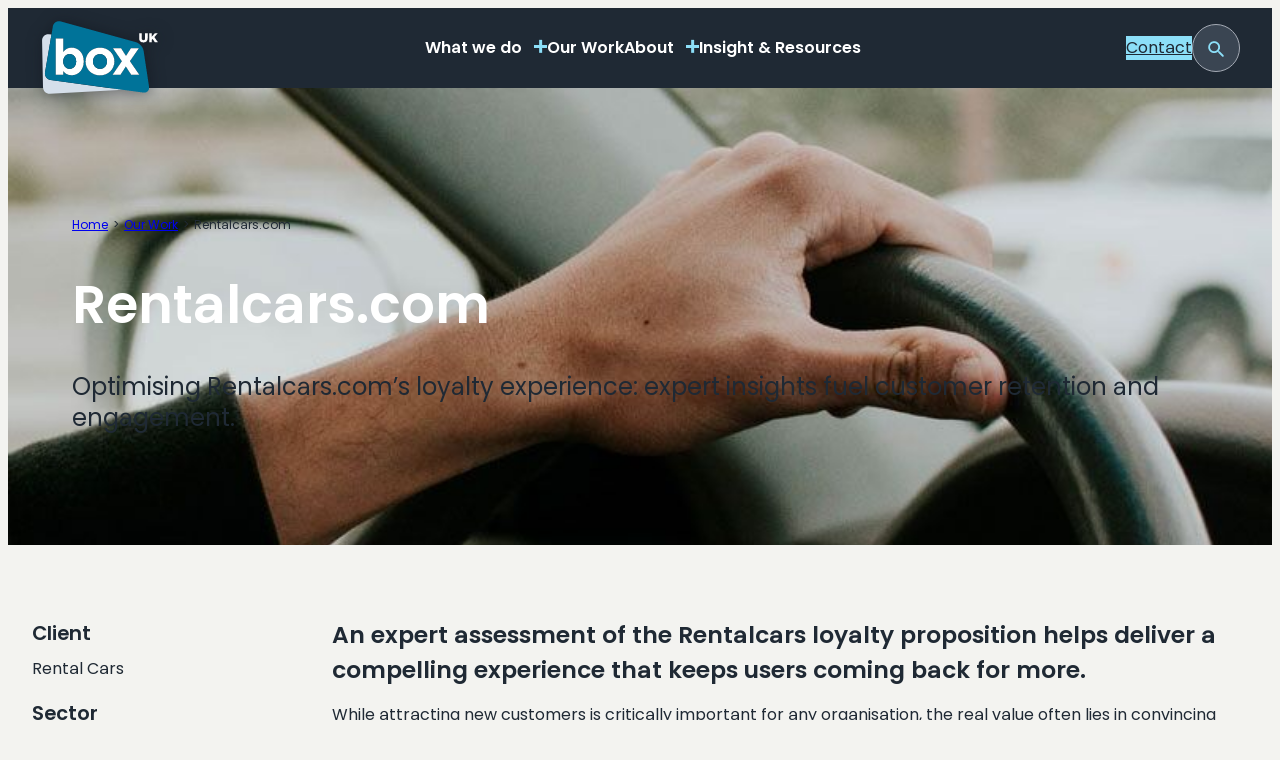

--- FILE ---
content_type: text/html; charset=UTF-8
request_url: https://www.boxuk.com/our-work/rentalcars/
body_size: 57796
content:
<!DOCTYPE html> <html lang="en-GB"> <head><script>if(navigator.userAgent.match(/MSIE|Internet Explorer/i)||navigator.userAgent.match(/Trident\/7\..*?rv:11/i)){let e=document.location.href;if(!e.match(/[?&]nonitro/)){if(e.indexOf("?")==-1){if(e.indexOf("#")==-1){document.location.href=e+"?nonitro=1"}else{document.location.href=e.replace("#","?nonitro=1#")}}else{if(e.indexOf("#")==-1){document.location.href=e+"&nonitro=1"}else{document.location.href=e.replace("#","&nonitro=1#")}}}}</script><link rel="preconnect" href="https://www.google.com" /><link rel="preconnect" href="https://www.boxuk.com" /><meta charset="UTF-8" /><meta name="viewport" content="width=device-width, initial-scale=1" /><meta name='robots' content='index, follow, max-image-preview:large, max-snippet:-1, max-video-preview:-1' /><meta name="description" content="An expert usability review conducted by our user experience consultants helped put Rentalcars.com&#039;s loyalty proposition on the road to success." /><meta property="og:locale" content="en_GB" /><meta property="og:type" content="article" /><meta property="og:title" content="Rentalcars.com" /><meta property="og:description" content="An expert usability review conducted by our user experience consultants helped put Rentalcars.com&#039;s loyalty proposition on the road to success." /><meta property="og:url" content="https://www.boxuk.com/our-work/rentalcars/" /><meta property="og:site_name" content="Box UK" /><meta property="article:publisher" content="https://www.facebook.com/BoxUK/" /><meta property="article:modified_time" content="2025-06-05T12:35:38+00:00" /><meta property="og:image" content="https://www.boxuk.com/wp-content/uploads/2020/08/rentalcars-imageassets-casestudy-2-opt.jpg" /><meta property="og:image:width" content="800" /><meta property="og:image:height" content="800" /><meta property="og:image:type" content="image/jpeg" /><meta name="twitter:card" content="summary_large_image" /><meta name="twitter:site" content="@boxuk" /><meta name="twitter:label1" content="Est. reading time" /><meta name="twitter:data1" content="5 minutes" /><title>Rentalcars.com UX | Case Studies | Box UK</title><meta name="msapplication-TileImage" content="https://www.boxuk.com/wp-content/uploads/2019/08/cropped-BoxUK-Favicon-01-2-270x270.png" /><meta name="generator" content="NitroPack" /><script>var NPSH,NitroScrollHelper;NPSH=NitroScrollHelper=function(){let e=null;const o=window.sessionStorage.getItem("nitroScrollPos");function t(){let e=JSON.parse(window.sessionStorage.getItem("nitroScrollPos"))||{};if(typeof e!=="object"){e={}}e[document.URL]=window.scrollY;window.sessionStorage.setItem("nitroScrollPos",JSON.stringify(e))}window.addEventListener("scroll",function(){if(e!==null){clearTimeout(e)}e=setTimeout(t,200)},{passive:true});let r={};r.getScrollPos=()=>{if(!o){return 0}const e=JSON.parse(o);return e[document.URL]||0};r.isScrolled=()=>{return r.getScrollPos()>document.documentElement.clientHeight*.5};return r}();</script><script>(function(){var a=false;var e=document.documentElement.classList;var i=navigator.userAgent.toLowerCase();var n=["android","iphone","ipad"];var r=n.length;var o;var d=null;for(var t=0;t<r;t++){o=n[t];if(i.indexOf(o)>-1)d=o;if(e.contains(o)){a=true;e.remove(o)}}if(a&&d){e.add(d);if(d=="iphone"||d=="ipad"){e.add("ios")}}})();</script><script type="text/worker" id="nitro-web-worker">var preloadRequests=0;var remainingCount={};var baseURI="";self.onmessage=function(e){switch(e.data.cmd){case"RESOURCE_PRELOAD":var o=e.data.requestId;remainingCount[o]=0;e.data.resources.forEach(function(e){preload(e,function(o){return function(){console.log(o+" DONE: "+e);if(--remainingCount[o]==0){self.postMessage({cmd:"RESOURCE_PRELOAD",requestId:o})}}}(o));remainingCount[o]++});break;case"SET_BASEURI":baseURI=e.data.uri;break}};async function preload(e,o){if(typeof URL!=="undefined"&&baseURI){try{var a=new URL(e,baseURI);e=a.href}catch(e){console.log("Worker error: "+e.message)}}console.log("Preloading "+e);try{var n=new Request(e,{mode:"no-cors",redirect:"follow"});await fetch(n);o()}catch(a){console.log(a);var r=new XMLHttpRequest;r.responseType="blob";r.onload=o;r.onerror=o;r.open("GET",e,true);r.send()}}</script><script id="nprl">(()=>{if(window.NPRL!=undefined)return;(function(e){var t=e.prototype;t.after||(t.after=function(){var e,t=arguments,n=t.length,r=0,i=this,o=i.parentNode,a=Node,c=String,u=document;if(o!==null){while(r<n){(e=t[r])instanceof a?(i=i.nextSibling)!==null?o.insertBefore(e,i):o.appendChild(e):o.appendChild(u.createTextNode(c(e)));++r}}})})(Element);var e,t;e=t=function(){var t=false;var r=window.URL||window.webkitURL;var i=true;var o=true;var a=2;var c=null;var u=null;var d=true;var s=window.nitroGtmExcludes!=undefined;var l=s?JSON.parse(atob(window.nitroGtmExcludes)).map(e=>new RegExp(e)):[];var f;var m;var v=null;var p=null;var g=null;var h={touch:["touchmove","touchend"],default:["mousemove","click","keydown","wheel"]};var E=true;var y=[];var w=false;var b=[];var S=0;var N=0;var L=false;var T=0;var R=null;var O=false;var A=false;var C=false;var P=[];var I=[];var M=[];var k=[];var x=false;var _={};var j=new Map;var B="noModule"in HTMLScriptElement.prototype;var q=requestAnimationFrame||mozRequestAnimationFrame||webkitRequestAnimationFrame||msRequestAnimationFrame;const D="gtm.js?id=";function H(e,t){if(!_[e]){_[e]=[]}_[e].push(t)}function U(e,t){if(_[e]){var n=0,r=_[e];for(var n=0;n<r.length;n++){r[n].call(this,t)}}}function Y(){(function(e,t){var r=null;var i=function(e){r(e)};var o=null;var a={};var c=null;var u=null;var d=0;e.addEventListener(t,function(r){if(["load","DOMContentLoaded"].indexOf(t)!=-1){if(u){Q(function(){e.triggerNitroEvent(t)})}c=true}else if(t=="readystatechange"){d++;n.ogReadyState=d==1?"interactive":"complete";if(u&&u>=d){n.documentReadyState=n.ogReadyState;Q(function(){e.triggerNitroEvent(t)})}}});e.addEventListener(t+"Nitro",function(e){if(["load","DOMContentLoaded"].indexOf(t)!=-1){if(!c){e.preventDefault();e.stopImmediatePropagation()}else{}u=true}else if(t=="readystatechange"){u=n.documentReadyState=="interactive"?1:2;if(d<u){e.preventDefault();e.stopImmediatePropagation()}}});switch(t){case"load":o="onload";break;case"readystatechange":o="onreadystatechange";break;case"pageshow":o="onpageshow";break;default:o=null;break}if(o){Object.defineProperty(e,o,{get:function(){return r},set:function(n){if(typeof n!=="function"){r=null;e.removeEventListener(t+"Nitro",i)}else{if(!r){e.addEventListener(t+"Nitro",i)}r=n}}})}Object.defineProperty(e,"addEventListener"+t,{value:function(r){if(r!=t||!n.startedScriptLoading||document.currentScript&&document.currentScript.hasAttribute("nitro-exclude")){}else{arguments[0]+="Nitro"}e.ogAddEventListener.apply(e,arguments);a[arguments[1]]=arguments[0]}});Object.defineProperty(e,"removeEventListener"+t,{value:function(t){var n=a[arguments[1]];arguments[0]=n;e.ogRemoveEventListener.apply(e,arguments)}});Object.defineProperty(e,"triggerNitroEvent"+t,{value:function(t,n){n=n||e;var r=new Event(t+"Nitro",{bubbles:true});r.isNitroPack=true;Object.defineProperty(r,"type",{get:function(){return t},set:function(){}});Object.defineProperty(r,"target",{get:function(){return n},set:function(){}});e.dispatchEvent(r)}});if(typeof e.triggerNitroEvent==="undefined"){(function(){var t=e.addEventListener;var n=e.removeEventListener;Object.defineProperty(e,"ogAddEventListener",{value:t});Object.defineProperty(e,"ogRemoveEventListener",{value:n});Object.defineProperty(e,"addEventListener",{value:function(n){var r="addEventListener"+n;if(typeof e[r]!=="undefined"){e[r].apply(e,arguments)}else{t.apply(e,arguments)}},writable:true});Object.defineProperty(e,"removeEventListener",{value:function(t){var r="removeEventListener"+t;if(typeof e[r]!=="undefined"){e[r].apply(e,arguments)}else{n.apply(e,arguments)}}});Object.defineProperty(e,"triggerNitroEvent",{value:function(t,n){var r="triggerNitroEvent"+t;if(typeof e[r]!=="undefined"){e[r].apply(e,arguments)}}})})()}}).apply(null,arguments)}Y(window,"load");Y(window,"pageshow");Y(window,"DOMContentLoaded");Y(document,"DOMContentLoaded");Y(document,"readystatechange");try{var F=new Worker(r.createObjectURL(new Blob([document.getElementById("nitro-web-worker").textContent],{type:"text/javascript"})))}catch(e){var F=new Worker("data:text/javascript;base64,"+btoa(document.getElementById("nitro-web-worker").textContent))}F.onmessage=function(e){if(e.data.cmd=="RESOURCE_PRELOAD"){U(e.data.requestId,e)}};if(typeof document.baseURI!=="undefined"){F.postMessage({cmd:"SET_BASEURI",uri:document.baseURI})}var G=function(e){if(--S==0){Q(K)}};var W=function(e){e.target.removeEventListener("load",W);e.target.removeEventListener("error",W);e.target.removeEventListener("nitroTimeout",W);if(e.type!="nitroTimeout"){clearTimeout(e.target.nitroTimeout)}if(--N==0&&S==0){Q(J)}};var X=function(e){var t=e.textContent;try{var n=r.createObjectURL(new Blob([t.replace(/^(?:<!--)?(.*?)(?:-->)?$/gm,"$1")],{type:"text/javascript"}))}catch(e){var n="data:text/javascript;base64,"+btoa(t.replace(/^(?:<!--)?(.*?)(?:-->)?$/gm,"$1"))}return n};var K=function(){n.documentReadyState="interactive";document.triggerNitroEvent("readystatechange");document.triggerNitroEvent("DOMContentLoaded");if(window.pageYOffset||window.pageXOffset){window.dispatchEvent(new Event("scroll"))}A=true;Q(function(){if(N==0){Q(J)}Q($)})};var J=function(){if(!A||O)return;O=true;R.disconnect();en();n.documentReadyState="complete";document.triggerNitroEvent("readystatechange");window.triggerNitroEvent("load",document);window.triggerNitroEvent("pageshow",document);if(window.pageYOffset||window.pageXOffset||location.hash){let e=typeof history.scrollRestoration!=="undefined"&&history.scrollRestoration=="auto";if(e&&typeof NPSH!=="undefined"&&NPSH.getScrollPos()>0&&window.pageYOffset>document.documentElement.clientHeight*.5){window.scrollTo(0,NPSH.getScrollPos())}else if(location.hash){try{let e=document.querySelector(location.hash);if(e){e.scrollIntoView()}}catch(e){}}}var e=null;if(a==1){e=eo}else{e=eu}Q(e)};var Q=function(e){setTimeout(e,0)};var V=function(e){if(e.type=="touchend"||e.type=="click"){g=e}};var $=function(){if(d&&g){setTimeout(function(e){return function(){var t=function(e,t,n){var r=new Event(e,{bubbles:true,cancelable:true});if(e=="click"){r.clientX=t;r.clientY=n}else{r.touches=[{clientX:t,clientY:n}]}return r};var n;if(e.type=="touchend"){var r=e.changedTouches[0];n=document.elementFromPoint(r.clientX,r.clientY);n.dispatchEvent(t("touchstart"),r.clientX,r.clientY);n.dispatchEvent(t("touchend"),r.clientX,r.clientY);n.dispatchEvent(t("click"),r.clientX,r.clientY)}else if(e.type=="click"){n=document.elementFromPoint(e.clientX,e.clientY);n.dispatchEvent(t("click"),e.clientX,e.clientY)}}}(g),150);g=null}};var z=function(e){if(e.tagName=="SCRIPT"&&!e.hasAttribute("data-nitro-for-id")&&!e.hasAttribute("nitro-document-write")||e.tagName=="IMG"&&(e.hasAttribute("src")||e.hasAttribute("srcset"))||e.tagName=="IFRAME"&&e.hasAttribute("src")||e.tagName=="LINK"&&e.hasAttribute("href")&&e.hasAttribute("rel")&&e.getAttribute("rel")=="stylesheet"){if(e.tagName==="IFRAME"&&e.src.indexOf("about:blank")>-1){return}var t="";switch(e.tagName){case"LINK":t=e.href;break;case"IMG":if(k.indexOf(e)>-1)return;t=e.srcset||e.src;break;default:t=e.src;break}var n=e.getAttribute("type");if(!t&&e.tagName!=="SCRIPT")return;if((e.tagName=="IMG"||e.tagName=="LINK")&&(t.indexOf("data:")===0||t.indexOf("blob:")===0))return;if(e.tagName=="SCRIPT"&&n&&n!=="text/javascript"&&n!=="application/javascript"){if(n!=="module"||!B)return}if(e.tagName==="SCRIPT"){if(k.indexOf(e)>-1)return;if(e.noModule&&B){return}let t=null;if(document.currentScript){if(document.currentScript.src&&document.currentScript.src.indexOf(D)>-1){t=document.currentScript}if(document.currentScript.hasAttribute("data-nitro-gtm-id")){e.setAttribute("data-nitro-gtm-id",document.currentScript.getAttribute("data-nitro-gtm-id"))}}else if(window.nitroCurrentScript){if(window.nitroCurrentScript.src&&window.nitroCurrentScript.src.indexOf(D)>-1){t=window.nitroCurrentScript}}if(t&&s){let n=false;for(const t of l){n=e.src?t.test(e.src):t.test(e.textContent);if(n){break}}if(!n){e.type="text/googletagmanagerscript";let n=t.hasAttribute("data-nitro-gtm-id")?t.getAttribute("data-nitro-gtm-id"):t.id;if(!j.has(n)){j.set(n,[])}let r=j.get(n);r.push(e);return}}if(!e.src){if(e.textContent.length>0){e.textContent+="\n;if(document.currentScript.nitroTimeout) {clearTimeout(document.currentScript.nitroTimeout);}; setTimeout(function() { this.dispatchEvent(new Event('load')); }.bind(document.currentScript), 0);"}else{return}}else{}k.push(e)}if(!e.hasOwnProperty("nitroTimeout")){N++;e.addEventListener("load",W,true);e.addEventListener("error",W,true);e.addEventListener("nitroTimeout",W,true);e.nitroTimeout=setTimeout(function(){console.log("Resource timed out",e);e.dispatchEvent(new Event("nitroTimeout"))},5e3)}}};var Z=function(e){if(e.hasOwnProperty("nitroTimeout")&&e.nitroTimeout){clearTimeout(e.nitroTimeout);e.nitroTimeout=null;e.dispatchEvent(new Event("nitroTimeout"))}};document.documentElement.addEventListener("load",function(e){if(e.target.tagName=="SCRIPT"||e.target.tagName=="IMG"){k.push(e.target)}},true);document.documentElement.addEventListener("error",function(e){if(e.target.tagName=="SCRIPT"||e.target.tagName=="IMG"){k.push(e.target)}},true);var ee=["appendChild","replaceChild","insertBefore","prepend","append","before","after","replaceWith","insertAdjacentElement"];var et=function(){if(s){window._nitro_setTimeout=window.setTimeout;window.setTimeout=function(e,t,...n){let r=document.currentScript||window.nitroCurrentScript;if(!r||r.src&&r.src.indexOf(D)==-1){return window._nitro_setTimeout.call(window,e,t,...n)}return window._nitro_setTimeout.call(window,function(e,t){return function(...n){window.nitroCurrentScript=e;t(...n)}}(r,e),t,...n)}}ee.forEach(function(e){HTMLElement.prototype["og"+e]=HTMLElement.prototype[e];HTMLElement.prototype[e]=function(...t){if(this.parentNode||this===document.documentElement){switch(e){case"replaceChild":case"insertBefore":t.pop();break;case"insertAdjacentElement":t.shift();break}t.forEach(function(e){if(!e)return;if(e.tagName=="SCRIPT"){z(e)}else{if(e.children&&e.children.length>0){e.querySelectorAll("script").forEach(z)}}})}return this["og"+e].apply(this,arguments)}})};var en=function(){if(s&&typeof window._nitro_setTimeout==="function"){window.setTimeout=window._nitro_setTimeout}ee.forEach(function(e){HTMLElement.prototype[e]=HTMLElement.prototype["og"+e]})};var er=async function(){if(o){ef(f);ef(V);if(v){clearTimeout(v);v=null}}if(T===1){L=true;return}else if(T===0){T=-1}n.startedScriptLoading=true;Object.defineProperty(document,"readyState",{get:function(){return n.documentReadyState},set:function(){}});var e=document.documentElement;var t={attributes:true,attributeFilter:["src"],childList:true,subtree:true};R=new MutationObserver(function(e,t){e.forEach(function(e){if(e.type=="childList"&&e.addedNodes.length>0){e.addedNodes.forEach(function(e){if(!document.documentElement.contains(e)){return}if(e.tagName=="IMG"||e.tagName=="IFRAME"||e.tagName=="LINK"){z(e)}})}if(e.type=="childList"&&e.removedNodes.length>0){e.removedNodes.forEach(function(e){if(e.tagName=="IFRAME"||e.tagName=="LINK"){Z(e)}})}if(e.type=="attributes"){var t=e.target;if(!document.documentElement.contains(t)){return}if(t.tagName=="IFRAME"||t.tagName=="LINK"||t.tagName=="IMG"||t.tagName=="SCRIPT"){z(t)}}})});R.observe(e,t);if(!s){et()}await Promise.all(P);var r=b.shift();var i=null;var a=false;while(r){var c;var u=JSON.parse(atob(r.meta));var d=u.delay;if(r.type=="inline"){var l=document.getElementById(r.id);if(l){l.remove()}else{r=b.shift();continue}c=X(l);if(c===false){r=b.shift();continue}}else{c=r.src}if(!a&&r.type!="inline"&&(typeof u.attributes.async!="undefined"||typeof u.attributes.defer!="undefined")){if(i===null){i=r}else if(i===r){a=true}if(!a){b.push(r);r=b.shift();continue}}var m=document.createElement("script");m.src=c;m.setAttribute("data-nitro-for-id",r.id);for(var p in u.attributes){try{if(u.attributes[p]===false){m.setAttribute(p,"")}else{m.setAttribute(p,u.attributes[p])}}catch(e){console.log("Error while setting script attribute",m,e)}}m.async=false;if(u.canonicalLink!=""&&Object.getOwnPropertyDescriptor(m,"src")?.configurable!==false){(e=>{Object.defineProperty(m,"src",{get:function(){return e.canonicalLink},set:function(){}})})(u)}if(d){setTimeout((function(e,t){var n=document.querySelector("[data-nitro-marker-id='"+t+"']");if(n){n.after(e)}else{document.head.appendChild(e)}}).bind(null,m,r.id),d)}else{m.addEventListener("load",G);m.addEventListener("error",G);if(!m.noModule||!B){S++}var g=document.querySelector("[data-nitro-marker-id='"+r.id+"']");if(g){Q(function(e,t){return function(){e.after(t)}}(g,m))}else{Q(function(e){return function(){document.head.appendChild(e)}}(m))}}r=b.shift()}};var ei=function(){var e=document.getElementById("nitro-deferred-styles");var t=document.createElement("div");t.innerHTML=e.textContent;return t};var eo=async function(e){isPreload=e&&e.type=="NitroPreload";if(!isPreload){T=-1;E=false;if(o){ef(f);ef(V);if(v){clearTimeout(v);v=null}}}if(w===false){var t=ei();let e=t.querySelectorAll('style,link[rel="stylesheet"]');w=e.length;if(w){let e=document.getElementById("nitro-deferred-styles-marker");e.replaceWith.apply(e,t.childNodes)}else if(isPreload){Q(ed)}else{es()}}else if(w===0&&!isPreload){es()}};var ea=function(){var e=ei();var t=e.childNodes;var n;var r=[];for(var i=0;i<t.length;i++){n=t[i];if(n.href){r.push(n.href)}}var o="css-preload";H(o,function(e){eo(new Event("NitroPreload"))});if(r.length){F.postMessage({cmd:"RESOURCE_PRELOAD",resources:r,requestId:o})}else{Q(function(){U(o)})}};var ec=function(){if(T===-1)return;T=1;var e=[];var t,n;for(var r=0;r<b.length;r++){t=b[r];if(t.type!="inline"){if(t.src){n=JSON.parse(atob(t.meta));if(n.delay)continue;if(n.attributes.type&&n.attributes.type=="module"&&!B)continue;e.push(t.src)}}}if(e.length){var i="js-preload";H(i,function(e){T=2;if(L){Q(er)}});F.postMessage({cmd:"RESOURCE_PRELOAD",resources:e,requestId:i})}};var eu=function(){while(I.length){style=I.shift();if(style.hasAttribute("nitropack-onload")){style.setAttribute("onload",style.getAttribute("nitropack-onload"));Q(function(e){return function(){e.dispatchEvent(new Event("load"))}}(style))}}while(M.length){style=M.shift();if(style.hasAttribute("nitropack-onerror")){style.setAttribute("onerror",style.getAttribute("nitropack-onerror"));Q(function(e){return function(){e.dispatchEvent(new Event("error"))}}(style))}}};var ed=function(){if(!x){if(i){Q(function(){var e=document.getElementById("nitro-critical-css");if(e){e.remove()}})}x=true;onStylesLoadEvent=new Event("NitroStylesLoaded");onStylesLoadEvent.isNitroPack=true;window.dispatchEvent(onStylesLoadEvent)}};var es=function(){if(a==2){Q(er)}else{eu()}};var el=function(e){m.forEach(function(t){document.addEventListener(t,e,true)})};var ef=function(e){m.forEach(function(t){document.removeEventListener(t,e,true)})};if(s){et()}return{setAutoRemoveCriticalCss:function(e){i=e},registerScript:function(e,t,n){b.push({type:"remote",src:e,id:t,meta:n})},registerInlineScript:function(e,t){b.push({type:"inline",id:e,meta:t})},registerStyle:function(e,t,n){y.push({href:e,rel:t,media:n})},onLoadStyle:function(e){I.push(e);if(w!==false&&--w==0){Q(ed);if(E){E=false}else{es()}}},onErrorStyle:function(e){M.push(e);if(w!==false&&--w==0){Q(ed);if(E){E=false}else{es()}}},loadJs:function(e,t){if(!e.src){var n=X(e);if(n!==false){e.src=n;e.textContent=""}}if(t){Q(function(e,t){return function(){e.after(t)}}(t,e))}else{Q(function(e){return function(){document.head.appendChild(e)}}(e))}},loadQueuedResources:async function(){window.dispatchEvent(new Event("NitroBootStart"));if(p){clearTimeout(p);p=null}window.removeEventListener("load",e.loadQueuedResources);f=a==1?er:eo;if(!o||g){Q(f)}else{if(navigator.userAgent.indexOf(" Edge/")==-1){ea();H("css-preload",ec)}el(f);if(u){if(c){v=setTimeout(f,c)}}else{}}},fontPreload:function(e){var t="critical-fonts";H(t,function(e){document.getElementById("nitro-critical-fonts").type="text/css"});F.postMessage({cmd:"RESOURCE_PRELOAD",resources:e,requestId:t})},boot:function(){if(t)return;t=true;C=typeof NPSH!=="undefined"&&NPSH.isScrolled();let n=document.prerendering;if(location.hash||C||n){o=false}m=h.default.concat(h.touch);p=setTimeout(e.loadQueuedResources,1500);el(V);if(C){e.loadQueuedResources()}else{window.addEventListener("load",e.loadQueuedResources)}},addPrerequisite:function(e){P.push(e)},getTagManagerNodes:function(e){if(!e)return j;return j.get(e)??[]}}}();var n,r;n=r=function(){var t=document.write;return{documentWrite:function(n,r){if(n&&n.hasAttribute("nitro-exclude")){return t.call(document,r)}var i=null;if(n.documentWriteContainer){i=n.documentWriteContainer}else{i=document.createElement("span");n.documentWriteContainer=i}var o=null;if(n){if(n.hasAttribute("data-nitro-for-id")){o=document.querySelector('template[data-nitro-marker-id="'+n.getAttribute("data-nitro-for-id")+'"]')}else{o=n}}i.innerHTML+=r;i.querySelectorAll("script").forEach(function(e){e.setAttribute("nitro-document-write","")});if(!i.parentNode){if(o){o.parentNode.insertBefore(i,o)}else{document.body.appendChild(i)}}var a=document.createElement("span");a.innerHTML=r;var c=a.querySelectorAll("script");if(c.length){c.forEach(function(t){var n=t.getAttributeNames();var r=document.createElement("script");n.forEach(function(e){r.setAttribute(e,t.getAttribute(e))});r.async=false;if(!t.src&&t.textContent){r.textContent=t.textContent}e.loadJs(r,o)})}},TrustLogo:function(e,t){var n=document.getElementById(e);var r=document.createElement("img");r.src=t;n.parentNode.insertBefore(r,n)},documentReadyState:"loading",ogReadyState:document.readyState,startedScriptLoading:false,loadScriptDelayed:function(e,t){setTimeout(function(){var t=document.createElement("script");t.src=e;document.head.appendChild(t)},t)}}}();document.write=function(e){n.documentWrite(document.currentScript,e)};document.writeln=function(e){n.documentWrite(document.currentScript,e+"\n")};window.NPRL=e;window.NitroResourceLoader=t;window.NPh=n;window.NitroPackHelper=r})();</script><template id="nitro-deferred-styles-marker"></template><style type="text/css" id="nitro-critical-css">.wp-block-columns{align-items:normal !important;box-sizing:border-box;display:flex;flex-wrap:wrap !important;}@media (min-width:782px){.wp-block-columns{flex-wrap:nowrap !important;}}@media (max-width:781px){.wp-block-columns:not(.is-not-stacked-on-mobile)>.wp-block-column{flex-basis:100% !important;}}@media (min-width:782px){.wp-block-columns:not(.is-not-stacked-on-mobile)>.wp-block-column{flex-basis:0;flex-grow:1;}.wp-block-columns:not(.is-not-stacked-on-mobile)>.wp-block-column[style*=flex-basis]{flex-grow:0;}}:where(.wp-block-columns){margin-bottom:1.75em;}.wp-block-column{flex-grow:1;min-width:0;overflow-wrap:break-word;word-break:break-word;}.wp-block-button__link{align-content:center;box-sizing:border-box;display:inline-block;height:100%;text-align:center;word-break:break-word;}:where(.wp-block-button__link){border-radius:9999px;box-shadow:none;padding:calc(.667em + 2px) calc(1.333em + 2px);text-decoration:none;}:root :where(.wp-block-button.is-style-outline>.wp-block-button__link){border:2px solid;padding:.667em 1.333em;}:root :where(.wp-block-button.is-style-outline>.wp-block-button__link:not(.has-text-color)){color:currentColor;}:root :where(.wp-block-button.is-style-outline>.wp-block-button__link:not(.has-background)){background-color:initial;background-image:none;}.wp-block-buttons{box-sizing:border-box;}.wp-block-buttons>.wp-block-button{display:inline-block;margin:0;}.wp-block-buttons .wp-block-button__link{width:100%;}.disclosure-icon{display:inline-block;height:12px;margin-left:var(--wp--custom--spacing--xsmall);position:relative;width:12px;}.disclosure-icon span{background-color:var(--wp--preset--color--box-blue-2);height:3px;left:0;position:absolute;top:calc(50% - 1.5px);width:100%;}.disclosure-icon span:nth-child(2){transform:rotate(90deg);}.wp-block-boxuk-sub-navigation .disclosure-icon{height:calc(var(--wp--preset--font-size--large) * .833);width:calc(var(--wp--preset--font-size--large) * .833);}@media (min-width:782px){.wp-block-boxuk-sub-navigation .disclosure-icon{height:calc(var(--wp--preset--font-size--medium) * .833);width:calc(var(--wp--preset--font-size--medium) * .833);}}.wp-block-boxuk-sub-navigation .wp-block-boxuk-sub-navigation__content{background-color:var(--wp--preset--color--box-black);display:none;flex-direction:column;}@media (min-width:782px){.wp-block-boxuk-sub-navigation .wp-block-boxuk-sub-navigation__content{height:calc(100dvh - 140px);left:0;margin:0;position:absolute;right:0;top:140px;z-index:101;}}@media (min-width:1080px){.wp-block-boxuk-sub-navigation .wp-block-boxuk-sub-navigation__content{height:calc(100dvh - 80px);top:80px;}}.wp-block-boxuk-sub-navigation .wp-block-boxuk-sub-navigation__content a:link{text-decoration:none;}.wp-block-boxuk-sub-navigation__content-inner{margin:0 auto;max-width:var(--wp--style--global--wide-size);width:100%;}@media (min-width:782px){.wp-block-boxuk-sub-navigation__content-inner{overflow-y:auto;padding:var(--wp--custom--spacing--large) var(--wp--custom--spacing--large) var(--wp--custom--spacing--xxsmall) var(--wp--custom--spacing--large);width:calc(100% - var(--wp--custom--spacing--large) * 2);}}@media (min-width:1080px){.wp-block-boxuk-sub-navigation__content-inner{max-width:calc(var(--wp--style--global--wide-size) - var(--wp--custom--spacing--xlarge) * 2);padding:var(--wp--custom--spacing--xxlarge) var(--wp--custom--spacing--xlarge) var(--wp--custom--spacing--xxlarge) var(--wp--custom--spacing--xlarge);}}@media (min-width:782px){.header-logo-bar{width:100px;}}@media (min-width:1080px){.header-logo-bar{width:120px;}}.header-logo-bar .header-logo-bar__link{display:inline-block;}@media (min-width:1080px){.header-logo-bar .header-logo-bar__link{position:absolute;top:var(--wp--custom--spacing--xxsmall);width:120px;z-index:999;}}.header-logo-bar .header-logo-bar__link svg{filter:drop-shadow(1px 1px 8px rgba(12,16,21,.5019607843));height:42px;width:68px;}@media (min-width:782px){.header-logo-bar .header-logo-bar__link svg{height:66px;width:100px;}}@media (min-width:1080px){.header-logo-bar .header-logo-bar__link svg{height:83px;width:120px;}}.header-search__toggle{background-color:var(--wp--preset--color--box-grey-5);border:1px solid var(--wp--preset--color--box-grey-3);border-radius:999px;color:var(--wp--custom--color--box-blue-2);display:none;height:48px;padding:var(--wp--custom--spacing--xsmall);width:48px;}@media (min-width:782px){.header-search__toggle{display:flex;}}.header-search__toggle .header-search__toggle-icon{height:24px;width:24px;}.header-search__toggle .header-search__toggle-icon path{fill:var(--wp--preset--color--box-blue-2);}.header-search__toggle .header-search__toggle-icon--search{display:block;}.header-search__toggle .header-search__toggle-icon--close{display:none;}@media (min-width:782px){.header-search{background-color:var(--wp--preset--color--box-black);display:none;left:0;opacity:0;padding:var(--wp--custom--spacing--small) var(--wp--custom--spacing--medium);position:absolute;right:0;top:86px;z-index:10;}}@media (min-width:1080px){.header-search{top:80px;}}.header-search__form{align-items:center;background-color:var(--wp--preset--color--box-grey-1);border-color:var(--wp--preset--color--box-grey-3);border-radius:9999px;border-style:solid;border-width:1px;display:flex;flex-direction:row;gap:var(--wp--custom--spacing--xxsmall);height:calc(1rem + var(--wp--custom--spacing--xxsmall) * 4);margin:var(--wp--custom--spacing--xsmall) 0 var(--wp--custom--spacing--small) 0;width:auto;}@media (min-width:782px){.header-search__form{background-color:var(--wp--preset--color--box-grey-5);color:var(--wp--custom--color--grey-3);flex-basis:100%;margin:0 auto;max-width:var(--wp--style--global--wide-size);opacity:0;order:5;}}@media (min-width:1080px){.header-search__form{margin-bottom:var(--wp--custom--spacing--large);margin-top:var(--wp--custom--spacing--large);}}.header-search__form .header-search__form-input{background-color:transparent;border:none;font-size:var(--wp--preset--font-size--default);margin-left:var(--wp--preset--spacing--medium);width:100%;}@media (min-width:782px){.header-search__form .header-search__form-input{color:var(--wp--preset--color--box-white);}.header-search__form .header-search__form-input::-webkit-search-cancel-button{-webkit-appearance:none;}}.header-search__form .header-search__form-input::-moz-placeholder{color:var(--wp--preset--color--box-black);}@media (min-width:782px){.header-search__form .header-search__form-input::-moz-placeholder{color:var(--wp--preset--color--box-grey-2);}}.header-search__form .header-search__form-submit{align-items:center;background-color:transparent;border:none;border-radius:9999px;display:flex;flex-shrink:0;justify-content:center;margin-right:var(--wp--preset--spacing--small);}.header-search__form .header-search__form-submit .header-search__form-submit-icon{height:1.5rem;width:1.5rem;}.header-search__form .header-search__form-submit .header-search__form-submit-icon path{fill:var(--wp--preset--color--box-blue-4);}@media (min-width:782px){.header-search__form .header-search__form-submit .header-search__form-submit-icon path{fill:var(--wp--preset--color--box-blue-2);}}.wp-block-boxuk-header{--animation-speed:.3s;background-color:var(--wp--preset--color--box-black);position:relative;}@media (prefers-reduced-motion:reduce){.wp-block-boxuk-header{--animation-speed:0s;}}.wp-block-boxuk-header__content{align-items:center;display:flex;gap:0 var(--wp--custom--spacing--small);padding:var(--wp--custom--spacing--xsmall) var(--wp--style--root--padding-left);}@media (min-width:1280px){.wp-block-boxuk-header__content{margin:0 auto;max-width:var(--wp--style--global--wide-size);}}@media (min-width:782px){.wp-block-boxuk-header__content{flex-wrap:wrap;padding-bottom:0;}}@media (min-width:1080px){.wp-block-boxuk-header__content{padding-bottom:var(--wp--custom--spacing--xsmall);}}.wp-block-boxuk-header__content .wp-block-button,.wp-block-boxuk-header__content .wp-block-button__link{width:100%;}@media (min-width:782px){.wp-block-boxuk-header__content .wp-block-button,.wp-block-boxuk-header__content .wp-block-button__link{width:auto;}}.wp-block-boxuk-header__menu{order:3;}@media (min-width:782px){.wp-block-boxuk-header__menu{flex:1 1 100%;}.wp-block-boxuk-header__menu:before{background-color:var(--wp--preset--color--box-grey-5);content:"";height:1px;left:0;position:absolute;right:0;}}@media (min-width:1080px){.wp-block-boxuk-header__menu{flex:1 1 auto;order:0;}.wp-block-boxuk-header__menu:before{display:none;}}.wp-block-boxuk-header__menu-content{display:none;flex-direction:column;height:calc(100dvh - 72px - var(--wp--custom--spacing--small) - var(--wp--custom--spacing--xlarge));left:0;overflow-x:auto;padding:var(--wp--custom--spacing--small) var(--wp--custom--spacing--medium) var(--wp--custom--spacing--xlarge);position:absolute;right:0;top:72px;z-index:11;}@media (min-width:782px){.wp-block-boxuk-header__menu-content{align-items:center;display:flex;flex-direction:row;flex-wrap:wrap;gap:var(--wp--custom--spacing--medium);height:auto;opacity:1;padding:0 var(--wp--custom--spacing--small);position:static;}}.wp-block-boxuk-header__menu-content .wp-block-boxuk-header__menu-list{align-items:center;flex-direction:row;flex-grow:1;gap:0;justify-content:start;list-style:none;padding:0;}.wp-block-boxuk-header__menu-content .wp-block-boxuk-header__menu-list button.wp-block-navigation-item__content{background-color:initial;border:none;color:currentcolor;font-family:inherit;font-size:inherit;font-style:inherit;font-weight:inherit;letter-spacing:inherit;line-height:inherit;text-align:left;text-transform:inherit;}.wp-block-boxuk-header__menu-content .wp-block-boxuk-header__menu-list>.wp-block-navigation-item{margin-bottom:0;padding-left:0;}@media (min-width:782px){.wp-block-boxuk-header__menu-content .wp-block-boxuk-header__menu-list>.wp-block-navigation-item{border-bottom:none;}}.wp-block-boxuk-header__menu-content .wp-block-boxuk-header__menu-list>.wp-block-navigation-item button.wp-block-navigation-item__content{-webkit-appearance:none;-moz-appearance:none;appearance:none;width:100%;}.wp-block-boxuk-header__menu-content .wp-block-boxuk-header__menu-list>.wp-block-navigation-item .wp-block-navigation-item__content{align-items:baseline;color:var(--wp--preset--color--box-white);display:flex;font-size:var(--wp--preset--font-size--large);font-weight:600;padding:var(--wp--custom--spacing--small) 0;text-decoration:none;}@media (min-width:782px){.wp-block-boxuk-header__menu-content .wp-block-boxuk-header__menu-list>.wp-block-navigation-item .wp-block-navigation-item__content{font-size:var(--wp--preset--font-size--medium);padding:0;width:auto;}}@media (min-width:782px){.wp-block-boxuk-header__menu-content .wp-block-boxuk-header__menu-list{display:flex;flex-wrap:wrap;gap:48px;justify-content:center;}}.wp-block-boxuk-header__menu-content .wp-block-boxuk-header__menu-list button{font-feature-settings:"ss02" 1;}.wp-block-boxuk-header__contact-btn{margin-left:auto;}@media (min-width:1080px){.wp-block-boxuk-header__contact-btn{margin-left:0;}}.menu-toggle{align-items:center;-webkit-appearance:none;-moz-appearance:none;appearance:none;background-color:transparent;border:none;display:flex;padding:0 var(--wp--custom--spacing--xxsmall);}@media (min-width:782px){.menu-toggle{display:none;}}.menu-toggle .menu-toggle__icon{height:44px;margin:0 auto;position:relative;transform:rotate(0deg);width:28px;}.menu-toggle .menu-toggle__icon span{background:var(--wp--preset--color--box-white);display:block;height:3px;left:0;opacity:1;position:absolute;transform:rotate(0deg);width:100%;}.menu-toggle .menu-toggle__icon span:first-child{top:11px;transform-origin:left top;}.menu-toggle .menu-toggle__icon span:nth-child(2){top:20px;transform-origin:left center;}.menu-toggle .menu-toggle__icon span:nth-child(3){top:29px;transform-origin:left bottom;}.wp-block-boxuk-breadcrumbs{font-size:var(--wp--custom--breadcrumbs--font-size,12px);padding:var(--wp--preset--spacing--small,.5em) 0;}.wp-block-boxuk-breadcrumbs__list{display:flex;flex-wrap:wrap;gap:var(--wp--custom--breadcrumbs--gap,.5em);list-style:none;margin:0;padding-left:0;}.wp-block-boxuk-breadcrumbs__item{display:inline-flex;gap:var(--wp--custom--breadcrumbs--gap,.5em);margin:0;padding:0;}.wp-block-boxuk-breadcrumbs__item:not(:last-child):after{content:var(--wp--custom--breadcrumbs--separator,">");height:var(--wp--custom--breadcrumbs--separator-size,16px);text-align:center;width:var(--wp--custom--breadcrumbs--separator-size,16px);}@media screen and (max-width:781px){.wp-block-boxuk-breadcrumbs__item:last-child{display:inline-block;max-width:320px;overflow:hidden;text-overflow:ellipsis;white-space:nowrap;}}.wp-block-group{box-sizing:border-box;}:where(.wp-block-group.wp-block-group-is-layout-constrained){position:relative;}.wp-block-cover{align-items:center;background-position:50%;box-sizing:border-box;display:flex;justify-content:center;min-height:430px;overflow:hidden;overflow:clip;padding:1em;position:relative;}.wp-block-cover .wp-block-cover__background{bottom:0;left:0;opacity:.5;position:absolute;right:0;top:0;}.wp-block-cover .wp-block-cover__inner-container{color:inherit;position:relative;width:100%;}.wp-block-cover .wp-block-cover__image-background{border:none;bottom:0;box-shadow:none;height:100%;left:0;margin:0;max-height:none;max-width:none;object-fit:cover;outline:none;padding:0;position:absolute;right:0;top:0;width:100%;}:where(.wp-block-cover:not(.has-text-color)){color:#fff;}:root :where(.wp-block-cover p:not(.has-text-color)){color:inherit;}body:not(.editor-styles-wrapper) .wp-block-cover:not(.wp-block-cover:has(.wp-block-cover__background+.wp-block-cover__inner-container)) .wp-block-cover__image-background{z-index:0;}body:not(.editor-styles-wrapper) .wp-block-cover:not(.wp-block-cover:has(.wp-block-cover__background+.wp-block-cover__inner-container)) .wp-block-cover__background,body:not(.editor-styles-wrapper) .wp-block-cover:not(.wp-block-cover:has(.wp-block-cover__background+.wp-block-cover__inner-container)) .wp-block-cover__inner-container{z-index:1;}.filter-button{display:none;}.filter-button__input{border-radius:999px;height:100%;left:0;opacity:0;position:absolute;top:0;width:100%;}.filter-button__label{align-items:center;background-color:transparent;border:1px solid var(--wp--preset--color--box-blue-5);border-radius:40px;color:var(--wp--preset--color--box-blue-5);display:inline-flex;gap:var(--wp--custom--spacing--xxsmall);padding:var(--wp--custom--spacing--xxsmall) var(--wp--custom--spacing--small);position:relative;}.wp-block-boxuk-query-filters{--animation-speed:.3s;}@media (prefers-reduced-motion:reduce){.wp-block-boxuk-query-filters{--animation-speed:0s;}}.wp-block-boxuk-query-filters__main{background-color:var(--wp--preset--color--box-blue-1);margin-bottom:var(--wp--custom--spacing--medium);padding:var(--wp--custom--spacing--small) var(--wp--custom--spacing--medium);}.wp-block-boxuk-query-filters__filter-bar{display:flex;flex-direction:column;flex-wrap:wrap;gap:var(--wp--custom--spacing--medium);justify-content:space-between;}@media (min-width:1280px){.wp-block-boxuk-query-filters__filter-bar{align-items:center;flex-direction:row;gap:var(--wp--custom--spacing--xlarge);margin:0 auto;max-width:var(--wp--style--global--wide-size);}}.wp-block-boxuk-query-filters__filter-options-toggle{display:none;padding:var(--wp--custom--spacing--small) 0;}@media (min-width:782px){.wp-block-boxuk-query-filters__filter-options-toggle{display:block;}}.wp-block-boxuk-query-filters__filter-options-toggle,.wp-block-boxuk-query-filters__filter-toggle button{align-items:center;-webkit-appearance:none;-moz-appearance:none;appearance:none;background-color:transparent;border:none;color:var(--wp--preset--color--box-black);display:inline-flex;font-size:1rem;font-weight:600;justify-content:space-between;padding-inline-end:0;padding-inline-start:0;padding:var(--wp--custom--spacing--xxsmall) 0;width:100%;}@media (min-width:782px){.wp-block-boxuk-query-filters__filter-options-toggle,.wp-block-boxuk-query-filters__filter-toggle button{display:none;}}.wp-block-boxuk-query-filters .disclosure-icon{margin-left:4px;}.wp-block-boxuk-query-filters .disclosure-icon span{background-color:var(--wp--preset--color--box-blue-4);}.wp-block-boxuk-query-filters__filter-options{align-items:center;border:none;display:flex;flex-basis:100%;flex-direction:row;flex-wrap:wrap;gap:var(--wp--custom--spacing--small);justify-content:flex-start;margin-inline-end:0;margin-inline-start:0;order:3;padding-inline-start:0;padding:var(--wp--custom--spacing--small) 0;padding-inline-end:0;}@media (min-width:782px){.wp-block-boxuk-query-filters__filter-options{display:none;}}.wp-block-boxuk-query-filters__filter-groups{background-color:var(--wp--preset--color--box-blue-1);bottom:0;display:none;left:0;max-height:0;overflow:hidden;overflow-y:auto;padding:0 var(--wp--custom--spacing--xxlarge);position:fixed;right:0;z-index:10;}@media (min-width:782px){.wp-block-boxuk-query-filters__filter-groups{min-width:100%;overflow:visible;padding:0;position:static;}}@media (min-width:782px){.wp-block-boxuk-query-filters__filter-groups{max-height:100vh;order:5;}}.wp-block-boxuk-query-filters__filter-groups-close{align-items:center;-webkit-appearance:none;-moz-appearance:none;appearance:none;background-color:transparent;border:none;border-bottom:1px solid var(--wp--preset--color--box-white);color:var(--wp--preset--color--box-black);display:inline-flex;font-size:var(--wp--preset--font-size--medium);font-weight:600;justify-content:flex-start;margin-left:calc(var(--wp--custom--spacing--xxlarge) * -1);margin-right:calc(var(--wp--custom--spacing--xxlarge) * -1);padding:var(--wp--custom--spacing--small) var(--wp--custom--spacing--xxlarge) var(--wp--custom--spacing--xlarge) var(--wp--custom--spacing--xxlarge);width:100vw;}@media (min-width:782px){.wp-block-boxuk-query-filters__filter-groups-close{display:none;}}.wp-block-boxuk-query-filters__filter-groups-close:before{background-color:var(--wp--preset--color--box-black);content:"";display:inline-block;height:1rem;margin-right:var(--wp--custom--spacing--xxsmall);-webkit-mask-image:url("[data-uri]");mask-image:url("[data-uri]");-webkit-mask-repeat:no-repeat;mask-repeat:no-repeat;-webkit-mask-size:contain;mask-size:contain;transform:rotate(90deg);width:1rem;}.wp-block-boxuk-query-filters__filter-toggle{display:block;}@media (min-width:782px){.wp-block-boxuk-query-filters__filter-toggle{display:none;}}.wp-block-boxuk-query-filters__filter-bar-search{order:0;}@media (min-width:1280px){.wp-block-boxuk-query-filters__filter-bar-search{order:2;}}.wp-block-boxuk-query-filters__filter-group-buttons{align-items:baseline;display:none;flex-direction:row;flex-wrap:wrap;gap:var(--wp--custom--spacing--small);justify-content:flex-start;order:1;}.wp-block-boxuk-query-filters__filter-group-buttons h2{font-size:var(--wp--preset--font-size--medium);margin:0;}@media (min-width:782px){.wp-block-boxuk-query-filters__filter-group-buttons{display:flex;justify-content:space-between;}}@media (min-width:1280px){.wp-block-boxuk-query-filters__filter-group-buttons{gap:var(--wp--custom--spacing--xlarge);justify-content:flex-start;}}.wp-block-boxuk-query-filters__filter-group-button{-webkit-appearance:none;-moz-appearance:none;appearance:none;background-color:transparent;border:none;color:var(--wp--preset--color--box-black);font-size:var(--wp--preset--font-size--medium);font-weight:600;padding:0;}@media (min-width:782px){.wp-block-boxuk-query-filters .wp-block-boxuk-query-filters__filter-group-header{flex:1 1 100%;}}@media (min-width:1280px){.wp-block-boxuk-query-filters .wp-block-boxuk-query-filters__filter-group-header{flex:1 0 auto;}}.wp-block-boxuk-query-filters__submit-buttons{align-items:center;display:flex;flex-basis:100%;flex-direction:column;gap:var(--wp--custom--spacing--small);justify-content:flex-start;margin-top:var(--wp--custom--spacing--medium);order:4;}@media (min-width:782px){.wp-block-boxuk-query-filters__submit-buttons{display:none;flex-direction:row-reverse;}}.wp-block-boxuk-query-filters__submit-buttons .wp-block-boxuk-query-filters__submit-buttons--reset,.wp-block-boxuk-query-filters__submit-buttons .wp-block-boxuk-query-filters__submit-buttons--submit{-webkit-appearance:none;-moz-appearance:none;appearance:none;border:none;border-radius:40px;font-size:var(--wp--preset--font-size--medium);font-weight:700;padding:var(--wp--custom--spacing--small) var(--wp--custom--spacing--medium);width:100%;}@media (min-width:782px){.wp-block-boxuk-query-filters__submit-buttons .wp-block-boxuk-query-filters__submit-buttons--reset,.wp-block-boxuk-query-filters__submit-buttons .wp-block-boxuk-query-filters__submit-buttons--submit{width:auto;}}.wp-block-boxuk-query-filters__submit-buttons .wp-block-boxuk-query-filters__submit-buttons--submit{background-color:var(--wp--preset--color--box-blue-4);color:var(--wp--preset--color--box-white);}.wp-block-boxuk-query-filters__submit-buttons .wp-block-boxuk-query-filters__submit-buttons--reset{background-color:transparent;color:var(--wp--preset--color--box-blue-4);}.wp-block-search__button svg{height:1.25em;min-height:24px;min-width:24px;width:1.25em;fill:currentcolor;vertical-align:text-bottom;}.wp-block-post-title{box-sizing:border-box;word-break:break-word;}.wp-block-post-title :where(a){display:inline-block;font-family:inherit;font-size:inherit;font-style:inherit;font-weight:inherit;letter-spacing:inherit;line-height:inherit;text-decoration:inherit;}.wp-block-post-template{box-sizing:border-box;list-style:none;margin-bottom:0;margin-top:0;max-width:100%;padding:0;}.wp-block-image img{box-sizing:border-box;height:auto;max-width:100%;vertical-align:bottom;}.wp-block-image.alignwide img{height:auto;width:100%;}.wp-block-post-content{display:flow-root;}button.wp-block-navigation-item__content{background-color:initial;border:none;color:currentColor;font-family:inherit;font-size:inherit;font-style:inherit;font-weight:inherit;letter-spacing:inherit;line-height:inherit;text-align:left;text-transform:inherit;}:root{--wp-admin-theme-color:#007cba;--wp-admin-theme-color--rgb:0,124,186;--wp-admin-theme-color-darker-10:#006ba1;--wp-admin-theme-color-darker-10--rgb:0,107,161;--wp-admin-theme-color-darker-20:#005a87;--wp-admin-theme-color-darker-20--rgb:0,90,135;--wp-admin-border-width-focus:2px;--wp-block-synced-color:#7a00df;--wp-block-synced-color--rgb:122,0,223;--wp-bound-block-color:var(--wp-block-synced-color);}:root{--wp--preset--font-size--normal:16px;--wp--preset--font-size--huge:42px;}.screen-reader-text{border:0;clip-path:inset(50%);height:1px;margin:-1px;overflow:hidden;padding:0;position:absolute;width:1px;word-wrap:normal !important;}html :where(img[class*=wp-image-]){height:auto;max-width:100%;}:where(figure){margin:0 0 1em;}:root{--wp--preset--aspect-ratio--square:1;--wp--preset--aspect-ratio--4-3:4/3;--wp--preset--aspect-ratio--3-4:3/4;--wp--preset--aspect-ratio--3-2:3/2;--wp--preset--aspect-ratio--2-3:2/3;--wp--preset--aspect-ratio--16-9:16/9;--wp--preset--aspect-ratio--9-16:9/16;--wp--preset--color--black:#000;--wp--preset--color--cyan-bluish-gray:#abb8c3;--wp--preset--color--white:#fff;--wp--preset--color--pale-pink:#f78da7;--wp--preset--color--vivid-red:#cf2e2e;--wp--preset--color--luminous-vivid-orange:#ff6900;--wp--preset--color--luminous-vivid-amber:#fcb900;--wp--preset--color--light-green-cyan:#7bdcb5;--wp--preset--color--vivid-green-cyan:#00d084;--wp--preset--color--pale-cyan-blue:#8ed1fc;--wp--preset--color--vivid-cyan-blue:#0693e3;--wp--preset--color--vivid-purple:#9b51e0;--wp--preset--color--box-blue-1:#cee2e6;--wp--preset--color--box-blue-2:#8cdff8;--wp--preset--color--box-blue-3:#26b1dc;--wp--preset--color--box-blue-4:#006a8d;--wp--preset--color--box-blue-5:#003552;--wp--preset--color--box-white:#fff;--wp--preset--color--box-grey-1:#f3f3f0;--wp--preset--color--box-grey-2:#d0d3d4;--wp--preset--color--box-grey-3:#a4aab4;--wp--preset--color--box-grey-4:#6a737f;--wp--preset--color--box-grey-5:#3a4552;--wp--preset--color--box-black:#1f2934;--wp--preset--color--box-yellow-1:#fff4bc;--wp--preset--color--box-yellow-2:#ffd964;--wp--preset--color--box-yellow-3:#f3a103;--wp--preset--color--box-teal-1:#7ae4c0;--wp--preset--color--box-teal-2:#0ccb8b;--wp--preset--color--box-teal-3:#017850;--wp--preset--color--box-coral-1:#ffd9d4;--wp--preset--color--box-coral-2:#ff6240;--wp--preset--color--box-coral-3:#af1500;--wp--preset--color--box-purple-1:#d1b3f8;--wp--preset--color--box-purple-2:#a468f1;--wp--preset--color--box-purple-3:#2a005e;--wp--preset--color--box-pink-1:#f9cde0;--wp--preset--color--box-pink-2:#e30763;--wp--preset--color--box-pink-3:#e30763;--wp--preset--gradient--vivid-cyan-blue-to-vivid-purple:linear-gradient(135deg,rgba(6,147,227,1) 0%,#9b51e0 100%);--wp--preset--gradient--light-green-cyan-to-vivid-green-cyan:linear-gradient(135deg,#7adcb4 0%,#00d082 100%);--wp--preset--gradient--luminous-vivid-amber-to-luminous-vivid-orange:linear-gradient(135deg,rgba(252,185,0,1) 0%,rgba(255,105,0,1) 100%);--wp--preset--gradient--luminous-vivid-orange-to-vivid-red:linear-gradient(135deg,rgba(255,105,0,1) 0%,#cf2e2e 100%);--wp--preset--gradient--very-light-gray-to-cyan-bluish-gray:linear-gradient(135deg,#eee 0%,#a9b8c3 100%);--wp--preset--gradient--cool-to-warm-spectrum:linear-gradient(135deg,#4aeadc 0%,#9778d1 20%,#cf2aba 40%,#ee2c82 60%,#fb6962 80%,#fef84c 100%);--wp--preset--gradient--blush-light-purple:linear-gradient(135deg,#ffceec 0%,#9896f0 100%);--wp--preset--gradient--blush-bordeaux:linear-gradient(135deg,#fecda5 0%,#fe2d2d 50%,#6b003e 100%);--wp--preset--gradient--luminous-dusk:linear-gradient(135deg,#ffcb70 0%,#c751c0 50%,#4158d0 100%);--wp--preset--gradient--pale-ocean:linear-gradient(135deg,#fff5cb 0%,#b6e3d4 50%,#33a7b5 100%);--wp--preset--gradient--electric-grass:linear-gradient(135deg,#caf880 0%,#71ce7e 100%);--wp--preset--gradient--midnight:linear-gradient(135deg,#020381 0%,#2874fc 100%);--wp--preset--font-size--small:12px;--wp--preset--font-size--medium:16px;--wp--preset--font-size--large:24px;--wp--preset--font-size--x-large:42px;--wp--preset--font-size--xlarge:40px;--wp--preset--font-size--xxlarge:96px;--wp--preset--font-family--poppins:Poppins,Verdana,sans-serif;--wp--preset--spacing--20:.44rem;--wp--preset--spacing--30:.67rem;--wp--preset--spacing--40:1rem;--wp--preset--spacing--50:1.5rem;--wp--preset--spacing--60:2.25rem;--wp--preset--spacing--70:3.38rem;--wp--preset--spacing--80:5.06rem;--wp--preset--spacing--small:var(--wp--custom--spacing--small);--wp--preset--spacing--medium:var(--wp--custom--spacing--medium);--wp--preset--spacing--large:var(--wp--custom--spacing--large);--wp--preset--spacing--xlarge:var(--wp--custom--spacing--xlarge);--wp--preset--shadow--natural:6px 6px 9px rgba(0,0,0,.2);--wp--preset--shadow--deep:12px 12px 50px rgba(0,0,0,.4);--wp--preset--shadow--sharp:6px 6px 0px rgba(0,0,0,.2);--wp--preset--shadow--outlined:6px 6px 0px -3px rgba(255,255,255,1),6px 6px rgba(0,0,0,1);--wp--preset--shadow--crisp:6px 6px 0px rgba(0,0,0,1);--wp--preset--shadow--small-light:1px 1px 8px 1px #d5d5d5;--wp--preset--shadow--medium-light:0px 4px 12px 4px #d5d5d5;--wp--preset--shadow--large-light:4px 4px 24px 12px #d5d5d5;--wp--preset--shadow--small-dark:1px 1px 8px 1px #0c1015;--wp--preset--shadow--medium-dark:0px 4px 12px 4px #0c1015;--wp--preset--shadow--large-dark:4px 4px 24px 12px #0c1015;--wp--custom--breadcrumbs--font-size:var(--wp--preset--font-size--small);--wp--custom--breadcrumbs--gap:var(--wp--custom--spacing--xsmall);--wp--custom--breadcrumbs--separator:">";--wp--custom--breadcrumbs--separator-size:16px;--wp--custom--button--border:2px;--wp--custom--color--box-coral-1:#ffd9d4;--wp--custom--color--box-coral-2:#ff6240;--wp--custom--color--box-coral-3:#af1500;--wp--custom--color--box-pink-1:#f9cde0;--wp--custom--color--box-pink-2:#e30763;--wp--custom--color--box-pink-3:#7b0034;--wp--custom--color--box-purple-1:#d1b3f8;--wp--custom--color--box-purple-2:#a468f1;--wp--custom--color--box-purple-3:#2a005e;--wp--custom--color--box-teal-1:#7ae4c0;--wp--custom--color--box-teal-2:#0ccb8b;--wp--custom--color--box-teal-3:#017850;--wp--custom--color--box-yellow-1:#fff4bc;--wp--custom--color--box-yellow-2:#ffd964;--wp--custom--color--box-yellow-3:#f3a103;--wp--custom--color--focus:#005fcc;--wp--custom--dimensions--min-height-block:500px;--wp--custom--spacing--cover-spacing:clamp(1rem,.7727rem + .9697vw,1.5rem);--wp--custom--spacing--large:2rem;--wp--custom--spacing--media-text:clamp(1.5rem,.1364rem + 5.8182vw,4.5rem);--wp--custom--spacing--media-text-full:clamp(1.5rem,-1.2273rem + 11.6364vw,7.5rem);--wp--custom--spacing--medium:1.5rem;--wp--custom--spacing--small:1rem;--wp--custom--spacing--xlarge:clamp(2rem,1.7727rem + .9697vw,2.5rem);--wp--custom--spacing--xsmall:.75rem;--wp--custom--spacing--xxlarge:clamp(2rem,.8636rem + 4.8485vw,4.5rem);--wp--custom--spacing--xxsmall:.5rem;--wp--custom--spacing--xxxlarge:clamp(4rem,2.4091rem + 6.7879vw,7.5rem);--wp--custom--spacing--xxxsmall:.25rem;--wp--custom--spacing--xxxxlarge:clamp(4.5rem,2rem + 10.6667vw,10rem);}.wp-block-button .wp-block-button__link{--wp--preset--color--highlight:#8cdff8;--wp--preset--color--white:#fff;--wp--preset--color--teal:#7ae4c0;--wp--preset--font-size--button-small:12px;--wp--preset--font-size--button-medium:16px;--wp--preset--font-size--button-large:24px;}.wp-block-column{--wp--preset--spacing--none:0;--wp--preset--spacing--xxsmall:var(--wp--custom--spacing--xxsmall);--wp--preset--spacing--small:var(--wp--custom--spacing--small);--wp--preset--spacing--medium:var(--wp--custom--spacing--medium);--wp--preset--spacing--large:var(--wp--custom--spacing--large);--wp--preset--spacing--xlarge:var(--wp--custom--spacing--xlarge);--wp--preset--spacing--xxlarge:var(--wp--custom--spacing--xxlarge);}.wp-block-columns{--wp--preset--spacing--none:0;--wp--preset--spacing--default:var(--wp--custom--column-block--gap);}.wp-block-group{--wp--preset--spacing--none:0;--wp--preset--spacing--xxsmall:var(--wp--custom--spacing--xxsmall);--wp--preset--spacing--small:var(--wp--custom--spacing--small);--wp--preset--spacing--medium:var(--wp--custom--spacing--medium);--wp--preset--spacing--large:var(--wp--custom--spacing--large);--wp--preset--spacing--xlarge:var(--wp--custom--spacing--xlarge);--wp--preset--spacing--xxlarge:var(--wp--custom--spacing--xxlarge);}.wp-block-heading{--wp--preset--font-size--xsmall:16px;--wp--preset--font-size--small:clamp(1.125rem,1.081rem + .1878vw,1.25rem);--wp--preset--font-size--medium:clamp(1.25rem,1.162rem + .3756vw,1.5rem);--wp--preset--font-size--large:clamp(1.5rem,1.1479rem + 1.5023vw,2.5rem);--wp--preset--font-size--xlarge:clamp(2rem,1.4718rem + 2.2535vw,3.5rem);--wp--preset--font-size--xxlarge:clamp(2.5rem,1.7958rem + 3.0047vw,4.5rem);--wp--preset--font-size--xxxlarge:clamp(3rem,2.1197rem + 3.7559vw,5.5rem);}:root{--wp--style--global--content-size:760px;--wp--style--global--wide-size:1200px;}:where(body){margin:0;}.wp-site-blocks{padding-top:var(--wp--style--root--padding-top);padding-bottom:var(--wp--style--root--padding-bottom);}.has-global-padding{padding-right:var(--wp--style--root--padding-right);padding-left:var(--wp--style--root--padding-left);}.has-global-padding>.alignfull{margin-right:calc(var(--wp--style--root--padding-right) * -1);margin-left:calc(var(--wp--style--root--padding-left) * -1);}.has-global-padding :where(:not(.alignfull.is-layout-flow) > .has-global-padding:not(.wp-block-block,.alignfull)){padding-right:0;padding-left:0;}:where(.wp-site-blocks)>*{margin-block-start:0;margin-block-end:0;}:where(.wp-site-blocks)>:first-child{margin-block-start:0;}:root{--wp--style--block-gap:0;}:root :where(.is-layout-flow)>:first-child{margin-block-start:0;}:root :where(.is-layout-flow)>:last-child{margin-block-end:0;}:root :where(.is-layout-flow)>*{margin-block-start:0;margin-block-end:0;}:root :where(.is-layout-constrained)>:first-child{margin-block-start:0;}:root :where(.is-layout-constrained)>:last-child{margin-block-end:0;}:root :where(.is-layout-constrained)>*{margin-block-start:0;margin-block-end:0;}:root :where(.is-layout-flex){gap:0;}.is-layout-constrained>:where(:not(.alignleft):not(.alignright):not(.alignfull)){max-width:var(--wp--style--global--content-size);margin-left:auto !important;margin-right:auto !important;}.is-layout-constrained>.alignwide{max-width:var(--wp--style--global--wide-size);}body .is-layout-flex{display:flex;}.is-layout-flex{flex-wrap:wrap;align-items:center;}.is-layout-flex>:is(*,div){margin:0;}body{background-color:var(--wp--preset--color--box-grey-1);color:var(--wp--preset--color--box-black);font-family:var(--wp--preset--font-family--poppins);font-size:var(--wp--preset--font-size--medium);font-style:normal;font-weight:400;line-height:1.5;--wp--style--root--padding-top:0px;--wp--style--root--padding-right:var(--wp--preset--spacing--medium);--wp--style--root--padding-bottom:0px;--wp--style--root--padding-left:var(--wp--preset--spacing--medium);}a:where(:not(.wp-element-button)){color:var(--wp--preset--color--box-blue-4);text-decoration:underline;}h1,h2,h3{font-family:var(--wp--preset--font-family--poppins);font-style:normal;font-weight:600;}h1{font-size:var(--wp--preset--font-size--xxlarge);}h2{font-size:var(--wp--preset--font-size--xlarge);}h3{font-size:var(--wp--preset--font-size--large);}:root :where(.wp-element-button,.wp-block-button__link){background-color:var(--wp--preset--color--box-blue-4);border-width:0;color:var(--wp--preset--color--box-white);font-family:inherit;font-size:inherit;line-height:inherit;padding:calc(.667em + 2px) calc(1.333em + 2px);text-decoration:none;}.has-box-blue-4-color{color:var(--wp--preset--color--box-blue-4) !important;}.has-box-white-color{color:var(--wp--preset--color--box-white) !important;}.has-box-black-color{color:var(--wp--preset--color--box-black) !important;}.has-box-blue-4-background-color{background-color:var(--wp--preset--color--box-blue-4) !important;}.has-small-font-size{font-size:var(--wp--preset--font-size--small) !important;}.has-medium-font-size{font-size:var(--wp--preset--font-size--medium) !important;}.has-large-font-size{font-size:var(--wp--preset--font-size--large) !important;}.has-xlarge-font-size{font-size:var(--wp--preset--font-size--xlarge) !important;}.wp-block-button .wp-block-button__link.has-highlight-background-color{background-color:var(--wp--preset--color--highlight) !important;}.wp-block-heading.has-small-font-size{font-size:var(--wp--preset--font-size--small) !important;}.wp-block-heading.has-medium-font-size{font-size:var(--wp--preset--font-size--medium) !important;}.wp-block-heading.has-xlarge-font-size{font-size:var(--wp--preset--font-size--xlarge) !important;}:root :where(.wp-block-button .wp-block-button__link){border-top-width:0px;border-top-style:solid;border-right-width:0px;border-right-style:solid;border-bottom-width:0px;border-bottom-style:solid;border-left-width:0px;border-left-style:solid;font-style:normal;font-weight:700;padding-top:var(--wp--custom--spacing--xsmall);padding-right:var(--wp--custom--spacing--large);padding-bottom:var(--wp--custom--spacing--xsmall);padding-left:var(--wp--custom--spacing--large);text-transform:none;}:root :where(.wp-block-columns-is-layout-flex){gap:var(--wp--custom--column-block--gap);}:root :where(.wp-block-buttons-is-layout-flex){gap:var(--wp--preset--spacing--small);}:root :where(.wp-block-cover){color:var(--wp--preset--color--box-white);}:root :where(.wp-block-cover h1,.wp-block-cover  h2,.wp-block-cover  h3,.wp-block-cover  h4,.wp-block-cover  h5,.wp-block-cover  h6){color:var(--wp--preset--color--box-white);}:root :where(.wp-block-cover a:where(:not(.wp-element-button))){color:var(--wp--preset--color--box-white);}:root :where(.wp-block-group-is-layout-flow)>:first-child{margin-block-start:0;}:root :where(.wp-block-group-is-layout-flow)>:last-child{margin-block-end:0;}:root :where(.wp-block-group-is-layout-flow)>*{margin-block-start:var(--wp--preset--spacing--medium);margin-block-end:0;}:root :where(.wp-block-group-is-layout-constrained)>:first-child{margin-block-start:0;}:root :where(.wp-block-group-is-layout-constrained)>:last-child{margin-block-end:0;}:root :where(.wp-block-group-is-layout-constrained)>*{margin-block-start:var(--wp--preset--spacing--medium);margin-block-end:0;}:root :where(.wp-block-heading){font-size:var(--wp--preset--font-size--medium);}:root :where(.wp-block-post-content-is-layout-constrained)>:first-child{margin-block-start:0;}:root :where(.wp-block-post-content-is-layout-constrained)>*{margin-block-start:var(--wp--preset--spacing--medium);margin-block-end:0;}:root :where(.wp-block-post-title){font-size:var(--wp--preset--font-size--medium);}:root :where(.wp-block-button.is-style-outline--1 .wp-block-button__link){background:transparent none;border-color:currentColor;border-width:2px;border-style:solid;border-top-color:var(--wp--preset--color--box-blue-4);border-top-width:2px;border-top-style:solid;border-right-color:var(--wp--preset--color--box-blue-4);border-right-width:2px;border-right-style:solid;border-bottom-color:var(--wp--preset--color--box-blue-4);border-bottom-width:2px;border-bottom-style:solid;border-left-color:var(--wp--preset--color--box-blue-4);border-left-width:2px;border-left-style:solid;color:var(--wp--preset--color--box-blue-4);padding-top:calc(var(--wp--custom--spacing--xsmall) - var(--wp--custom--button--border));padding-right:calc(var(--wp--custom--spacing--large) - var(--wp--custom--button--border));padding-bottom:calc(var(--wp--custom--spacing--xsmall) - var(--wp--custom--button--border));padding-left:calc(var(--wp--custom--spacing--large) - var(--wp--custom--button--border));}:root :where(.wp-block-button.is-style-outline--2 .wp-block-button__link){background:transparent none;border-color:currentColor;border-width:2px;border-style:solid;border-top-color:var(--wp--preset--color--box-blue-4);border-top-width:2px;border-top-style:solid;border-right-color:var(--wp--preset--color--box-blue-4);border-right-width:2px;border-right-style:solid;border-bottom-color:var(--wp--preset--color--box-blue-4);border-bottom-width:2px;border-bottom-style:solid;border-left-color:var(--wp--preset--color--box-blue-4);border-left-width:2px;border-left-style:solid;color:var(--wp--preset--color--box-blue-4);padding-top:calc(var(--wp--custom--spacing--xsmall) - var(--wp--custom--button--border));padding-right:calc(var(--wp--custom--spacing--large) - var(--wp--custom--button--border));padding-bottom:calc(var(--wp--custom--spacing--xsmall) - var(--wp--custom--button--border));padding-left:calc(var(--wp--custom--spacing--large) - var(--wp--custom--button--border));}.wp-block-columns{--wp--custom--column-block--gap:var(--wp--custom--spacing--large);}@media (min-width:1280px){.wp-block-columns{--wp--custom--column-block--gap:var(--wp--custom--spacing--xxlarge);}}@media (min-width:600px)and (max-width:1079px){.wp-block-columns{flex-wrap:wrap !important;}}@media (max-width:1079px){.wp-block-columns:not(.is-not-stacked-on-mobile)>.wp-block-column{flex-basis:100% !important;}}@media (min-width:600px)and (max-width:1079px){.wp-block-columns:not(.is-not-stacked-on-mobile)>.wp-block-column:not([style*=flex-basis]){flex-basis:calc(50% - var(--wp--custom--column-block--gap) * .5) !important;}}@media (min-width:600px)and (max-width:1079px){.wp-block-columns:has(>:nth-child(3)) .wp-block-column:not([style*=flex-basis]){flex-basis:calc(33.33% - var(--wp--custom--column-block--gap) * 1.5) !important;}}@media (min-width:1280px){.wp-block-columns.alignwide{--wp--custom--column-block--gap:var(--wp--custom--spacing--xxxlarge);}}.has-box-black-background-color .gform_wrapper.gform-theme--framework.gform-theme--orbital .ginput_container input{--gf-local-bg-color:hsla(0,0%,100%,.2);}body{font-feature-settings:"ss02" 1;}.has-small-font-size{line-height:1.66;}.has-medium-font-size{line-height:1.5;}.has-large-font-size{line-height:1.33;}.has-xlarge-font-size{line-height:1.2;}:focus-visible{box-shadow:0 0 0 2px var(--wp--preset--color--box-white);outline:2px solid var(--wp--custom--color--focus);outline-offset:2px;}.wp-block-button>.has-highlight-background-color{background-color:var(--wp--preset--color--box-blue-2);color:var(--wp--preset--color--box-black);}.wp-block-button.is-style-outline>.wp-block-button__link{background-color:transparent !important;}.wp-block-button.is-style-outline>.wp-block-button__link.has-highlight-background-color{background-color:transparent !important;border-color:var(--wp--preset--color--box-blue-2);color:var(--wp--preset--color--box-blue-2);}@media screen and (max-width:479px){.wp-block-buttons>.wp-block-button{flex:1 0 100%;}.wp-block-buttons>.wp-block-button .wp-block-button__link{width:100%;}}.wp-block-cover .wp-block-cover__background{background-color:var(--wp--preset--color--box-blue-4);}.wp-block-cover:has(>.wp-block-cover__image-background) .wp-block-cover__background{background:rgba(31,41,52,.7) !important;opacity:1;}@media (min-width:782px){.wp-block-cover:has(>.wp-block-cover__image-background) .wp-block-cover__background{background:transparent linear-gradient(270deg,rgba(31,41,52,0),35%,rgba(31,41,52,.9) 66.14%) !important;}}.wp-block-cover .wp-block-group-is-layout-constrained>*{margin-block-start:var(--wp--custom--spacing--cover-spacing);}.wp-block-search input.wp-block-search__input{border-color:var(--wp--preset--color--box-grey-3);border-radius:999px;flex-grow:1;font-size:var(--wp--preset--font-size--medium);line-height:normal;padding:var(--wp--custom--spacing--xxsmall) var(--wp--custom--spacing--small);}.wp-block-search.wp-block-search__button-inside .wp-block-search__inside-wrapper{align-items:center;background-color:var(--wp--preset--color--white);border:1px solid var(--wp--preset--color--box-grey-3);border-radius:999px;display:flex;padding:3px;}.wp-block-search.wp-block-search__button-inside input.wp-block-search__input{border:none;}.wp-block-search button.wp-block-search__button{background-color:var(--wp--preset--color--box-blue-1);border-radius:999px;color:var(--wp--preset--color--box-blue-4);}.wp-block-search button.wp-block-search__button.has-icon{align-items:center;display:inline-flex;height:calc(var(--wp--preset--font-size--medium) * 2.375);justify-content:center;padding:0;width:calc(var(--wp--preset--font-size--medium) * 2.375);}.wp-block-search button.wp-block-search__button svg{transform:scaleX(-1);}.wp-elements-40cabbabdd4a875f72f70991bde1a1cc a:where(:not(.wp-element-button)){color:var(--wp--preset--color--box-white);}.wp-container-core-column-is-layout-360d14ef>*{margin-block-start:0;margin-block-end:0;}.wp-container-core-column-is-layout-360d14ef>*+*{margin-block-start:var(--wp--preset--spacing--medium);margin-block-end:0;}.wp-container-core-columns-is-layout-28f84493{flex-wrap:nowrap;}.wp-elements-a47a1c0b31d153b3d26cb9b679e8fdb0 a:where(:not(.wp-element-button)){color:var(--wp--preset--color--box-white);}.wp-container-core-group-is-layout-93c31811>:where(:not(.alignleft):not(.alignright):not(.alignfull)){margin-left:0 !important;}.wp-container-core-group-is-layout-763dd5d4>*{margin-block-start:0;margin-block-end:0;}.wp-container-core-group-is-layout-763dd5d4>*+*{margin-block-start:var(--wp--preset--spacing--xxsmall);margin-block-end:0;}.wp-elements-16e9392fac94340dacefb6fe3fabb6a1 a:where(:not(.wp-element-button)){color:var(--wp--preset--color--box-blue-4);}.wp-container-core-post-template-is-layout-51388a29>*{margin-block-start:0;margin-block-end:0;}.wp-container-core-post-template-is-layout-51388a29>*+*{margin-block-start:8px;margin-block-end:0;}.wp-container-core-column-is-layout-c7b3064f>*{margin-block-start:0;margin-block-end:0;}.wp-container-core-column-is-layout-c7b3064f>*+*{margin-block-start:var(--wp--preset--spacing--small);margin-block-end:0;}.wp-container-core-group-is-layout-47f99185>*{margin-block-start:0;margin-block-end:0;}.wp-container-core-post-content-is-layout-19e250f3>*{margin-block-start:0;margin-block-end:0;}.wp-container-core-post-content-is-layout-19e250f3>*+*{margin-block-start:0;margin-block-end:0;}.wp-container-core-group-is-layout-abbc75a6>*{margin-block-start:0;margin-block-end:0;}:root{--cc-font-family:-apple-system,BlinkMacSystemFont,"Segoe UI",Roboto,Helvetica,Arial,sans-serif,"Apple Color Emoji","Segoe UI Emoji","Segoe UI Symbol";--cc-modal-border-radius:.5rem;--cc-btn-border-radius:.4rem;--cc-link-color:var(--cc-btn-primary-bg);--cc-modal-margin:1rem;--cc-z-index:2147483647;--cc-bg:#fff;--cc-primary-color:#2c2f31;--cc-secondary-color:#5e6266;--cc-btn-primary-bg:#30363c;--cc-btn-primary-color:#fff;--cc-btn-primary-border-color:var(--cc-btn-primary-bg);--cc-btn-primary-hover-bg:#000;--cc-btn-primary-hover-color:#fff;--cc-btn-primary-hover-border-color:var(--cc-btn-primary-hover-bg);--cc-btn-secondary-bg:#eaeff2;--cc-btn-secondary-color:var(--cc-primary-color);--cc-btn-secondary-border-color:var(--cc-btn-secondary-bg);--cc-btn-secondary-hover-bg:#d4dae0;--cc-btn-secondary-hover-color:#000;--cc-btn-secondary-hover-border-color:#d4dae0;--cc-separator-border-color:#f0f4f7;--cc-toggle-on-bg:var(--cc-btn-primary-bg);--cc-toggle-off-bg:#667481;--cc-toggle-on-knob-bg:#fff;--cc-toggle-off-knob-bg:var(--cc-toggle-on-knob-bg);--cc-toggle-enabled-icon-color:var(--cc-bg);--cc-toggle-disabled-icon-color:var(--cc-bg);--cc-toggle-readonly-bg:#d5dee2;--cc-toggle-readonly-knob-bg:#fff;--cc-toggle-readonly-knob-icon-color:var(--cc-toggle-readonly-bg);--cc-section-category-border:var(--cc-cookie-category-block-bg);--cc-cookie-category-block-bg:#f0f4f7;--cc-cookie-category-block-border:#f0f4f7;--cc-cookie-category-block-hover-bg:#e9eff4;--cc-cookie-category-block-hover-border:#e9eff4;--cc-cookie-category-expanded-block-bg:transparent;--cc-cookie-category-expanded-block-hover-bg:#dee4e9;--cc-overlay-bg:rgba(0,0,0,.65);--cc-webkit-scrollbar-bg:var(--cc-section-category-border);--cc-webkit-scrollbar-hover-bg:var(--cc-btn-primary-hover-bg);--cc-footer-bg:var(--cc-btn-secondary-bg);--cc-footer-color:var(--cc-secondary-color);--cc-footer-border-color:#e4eaed;--cc-pm-toggle-border-radius:4em;}.gform-theme--framework :where(
:not(html):not(iframe):not(canvas):not(img):not(svg):not(video)
:not(svg *):not(symbol *)
:not(.gform-theme__no-reset--el):not(.gform-theme__no-reset--children *):not(.gform-theme__disable):not(.gform-theme__disable *):not(.gform-theme__disable-reset):not(.gform-theme__disable-reset *):not(.gform_heading *):not(.gfield--type-html *):not(.gfield--type-section *):not(.form_saved_message > *):not(.form_saved_message_sent > *):not(.gform_confirmation_message *):not(.wp-editor-container):not(.mce-tinymce):not(.mce-tinymce *):not(.wp-editor-area):not(.gfield_description > *):not(.gform-field-label--type-inline > :not(span)):not(.ui-resizable-handle):not(.hidden)
){all:unset;display:revert;}.gform-theme--framework *{box-sizing:border-box;}.gform-theme--foundation *{box-sizing:border-box;}.gform-theme--foundation .gfield input{max-inline-size:100%;}.gform-theme--foundation .gfield{grid-column:1/-1;min-inline-size:0;}.gform-theme--foundation .gform-field-label:where(:not([class*=gform-field-label--type-]):not(.gfield_header_item):not(.ginput_quantity_label)){align-items:baseline;display:flex;flex-wrap:wrap;gap:var(--gf-label-req-gap);}.gform-theme--foundation:where(:not(.gform_editor)) .gform_hidden{display:none;}.gform-theme--foundation .gform_validation_container{display:none !important;}.gform-theme--framework :where(
:not(html):not(iframe):not(canvas):not(img):not(svg):not(video)
:not(svg *):not(symbol *)
:not(.gform-theme__no-reset--el):not(.gform-theme__no-reset--children *):not(.gform-theme__disable):not(.gform-theme__disable *):not(.gform-theme__disable-reset):not(.gform-theme__disable-reset *):not(.gform_heading *):not(.gfield--type-html *):not(.gfield--type-section *):not(.form_saved_message > *):not(.form_saved_message_sent > *):not(.gform_confirmation_message *):not(.wp-editor-container):not(.mce-tinymce):not(.mce-tinymce *):not(.wp-editor-area):not(.gfield_description > *):not(.gform-field-label--type-inline > :not(span)):not(.ui-resizable-handle):not(.hidden)
){all:unset;display:revert;}.gform-theme--framework *{box-sizing:border-box;}.gform-theme--framework ::-moz-placeholder:where(:not(.gform-theme__disable):not(.gform-theme__disable *):not(.gform-theme__disable-framework):not(.gform-theme__disable-framework *)){color:var(--gf-ctrl-placeholder-color);font-family:var(--gf-ctrl-placeholder-font-family);font-size:var(--gf-ctrl-placeholder-font-size);font-style:var(--gf-ctrl-placeholder-font-style);font-weight:var(--gf-ctrl-placeholder-font-weight);letter-spacing:var(--gf-ctrl-placeholder-letter-spacing);opacity:var(--gf-ctrl-placeholder-opacity);}.gform-theme--framework input[type]:where(:not(.gform-text-input-reset):not([type=hidden])):where(:not(.gform-theme__disable):not(.gform-theme__disable *):not(.gform-theme__disable-framework):not(.gform-theme__disable-framework *)){--gf-local-appearance:var(--gf-ctrl-appearance);--gf-local-bg-color:var(--gf-ctrl-bg-color);--gf-local-height:var(--gf-ctrl-size);--gf-local-radius:var(--gf-ctrl-radius);--gf-local-border-color:var(--gf-ctrl-border-color);--gf-local-border-width:var(--gf-ctrl-border-width);--gf-local-border-style:var(--gf-ctrl-border-style);--gf-local-border-block-start:var(--gf-local-border-width) var(--gf-local-border-style) var(--gf-local-border-color);--gf-local-border-block-end:var(--gf-local-border-width) var(--gf-local-border-style) var(--gf-local-border-color);--gf-local-border-inline-start:var(--gf-local-border-width) var(--gf-local-border-style) var(--gf-local-border-color);--gf-local-border-inline-end:var(--gf-local-border-width) var(--gf-local-border-style) var(--gf-local-border-color);--gf-local-color:var(--gf-ctrl-color);--gf-local-display:block;--gf-local-font-family:var(--gf-ctrl-font-family);--gf-local-font-size:var(--gf-ctrl-font-size);--gf-local-font-style:var(--gf-ctrl-font-style);--gf-local-font-weight:var(--gf-ctrl-font-weight);--gf-local-letter-spacing:var(--gf-ctrl-letter-spacing);--gf-local-line-height:var(--gf-ctrl-line-height);--gf-local-min-height:auto;--gf-local-outline-color:var(--gf-ctrl-outline-color);--gf-local-outline-offset:var(--gf-ctrl-outline-offset);--gf-local-outline-style:var(--gf-ctrl-outline-style);--gf-local-outline-width:var(--gf-ctrl-outline-width);--gf-local-padding-x:var(--gf-ctrl-padding-x);--gf-local-padding-y:var(--gf-ctrl-padding-y);--gf-local-shadow:var(--gf-ctrl-shadow);--gf-local-width:100%;-webkit-appearance:var(--gf-local-appearance);-moz-appearance:var(--gf-local-appearance);appearance:var(--gf-local-appearance);background-color:var(--gf-local-bg-color);block-size:var(--gf-local-height);border-block-end:var(--gf-local-border-block-end);border-block-start:var(--gf-local-border-block-start);border-inline-end:var(--gf-local-border-inline-end);border-inline-start:var(--gf-local-border-inline-start);border-radius:var(--gf-local-radius);box-shadow:var(--gf-local-shadow);color:var(--gf-local-color);display:var(--gf-local-display);font-family:var(--gf-local-font-family);font-size:var(--gf-local-font-size);font-style:var(--gf-local-font-style);font-weight:var(--gf-local-font-weight);inline-size:var(--gf-local-width);letter-spacing:var(--gf-local-letter-spacing);line-height:var(--gf-local-line-height);margin-block:0;margin-inline:0;min-block-size:var(--gf-local-min-height);outline-color:var(--gf-local-outline-color);outline-offset:var(--gf-local-outline-offset);outline-style:var(--gf-local-outline-style);outline-width:var(--gf-local-outline-width);padding-block:var(--gf-local-padding-y);padding-inline:var(--gf-local-padding-x);}.gform-theme--framework .gform-field-label:where(:not(.gform-theme__disable):not(.gform-theme__disable *):not(.gform-theme__disable-framework):not(.gform-theme__disable-framework *)){--gf-local-color:var(--gf-ctrl-label-color-primary);--gf-local-display:flex;--gf-local-font-family:var(--gf-ctrl-label-font-family-primary);--gf-local-font-size:var(--gf-ctrl-label-font-size-primary);--gf-local-font-style:var(--gf-ctrl-label-font-style-primary);--gf-local-font-weight:var(--gf-ctrl-label-font-weight-primary);--gf-local-letter-spacing:var(--gf-ctrl-label-letter-spacing-primary);--gf-local-line-height:var(--gf-ctrl-label-line-height-primary);--gf-local-margin-y:0;--gf-local-margin-x:0;color:var(--gf-local-color);display:var(--gf-local-display);font-family:var(--gf-local-font-family);font-size:var(--gf-local-font-size);font-style:var(--gf-local-font-style);font-weight:var(--gf-local-font-weight);letter-spacing:var(--gf-local-letter-spacing);line-height:var(--gf-local-line-height);margin-block:var(--gf-local-margin-y);margin-inline:var(--gf-local-margin-x);}.gform-theme--framework .gfield_description:where(:not(.gform-theme__disable):not(.gform-theme__disable *):not(.gform-theme__disable-framework):not(.gform-theme__disable-framework *)){--gf-local-color:var(--gf-ctrl-desc-color);--gf-local-font-family:var(--gf-ctrl-desc-font-family);--gf-local-font-size:var(--gf-ctrl-desc-font-size);--gf-local-font-style:var(--gf-ctrl-desc-font-style);--gf-local-font-weight:var(--gf-ctrl-desc-font-weight);--gf-local-letter-spacing:var(--gf-ctrl-desc-letter-spacing);--gf-local-line-height:var(--gf-ctrl-desc-line-height);color:var(--gf-local-color);display:block;font-family:var(--gf-local-font-family);font-size:var(--gf-local-font-size);font-style:var(--gf-local-font-style);font-weight:var(--gf-local-font-weight);letter-spacing:var(--gf-local-letter-spacing);line-height:var(--gf-local-line-height);}.gform-theme--framework .gfield:where(:not(.gfield--type-html):not(.gfield--type-section)){line-height:1;}.gform-theme--framework .field_description_below .gfield_description:where(:not(.gfield_creditcard_warning_message):not(.field_validation_above .gfield_validation_message):not(.ginput_counter_tinymce):not(.gfield_choice_limit_message)){margin-block-start:var(--gf-desc-space);}.gform-theme--framework .gform-field-label:where(:not([class*=gform-field-label--type-])){--gf-local-margin-y:0 var(--gf-label-space-primary);}:where(section h1),:where(article h1),:where(nav h1),:where(aside h1){font-size:2em;}</style>  <template data-nitro-marker-id="fb416876613b415b533254085399092c-1"></template>      <link rel="canonical" href="https://www.boxuk.com/our-work/rentalcars/" />                 <script type="application/ld+json" class="yoast-schema-graph">{"@context":"https://schema.org","@graph":[{"@type":"WebPage","@id":"https://www.boxuk.com/our-work/rentalcars/","url":"https://www.boxuk.com/our-work/rentalcars/","name":"Rentalcars.com UX | Case Studies | Box UK","isPartOf":{"@id":"https://www.boxuk.com/#website"},"primaryImageOfPage":{"@id":"https://www.boxuk.com/our-work/rentalcars/#primaryimage"},"image":{"@id":"https://www.boxuk.com/our-work/rentalcars/#primaryimage"},"thumbnailUrl":"https://www.boxuk.com/wp-content/uploads/2020/08/rentalcars-imageassets-casestudy-2-opt.jpg","datePublished":"2019-08-15T15:01:20+00:00","dateModified":"2025-06-05T12:35:38+00:00","description":"An expert usability review conducted by our user experience consultants helped put Rentalcars.com's loyalty proposition on the road to success.","breadcrumb":{"@id":"https://www.boxuk.com/our-work/rentalcars/#breadcrumb"},"inLanguage":"en-GB","potentialAction":[{"@type":"ReadAction","target":["https://www.boxuk.com/our-work/rentalcars/"]}]},{"@type":"ImageObject","inLanguage":"en-GB","@id":"https://www.boxuk.com/our-work/rentalcars/#primaryimage","url":"https://www.boxuk.com/wp-content/uploads/2020/08/rentalcars-imageassets-casestudy-2-opt.jpg","contentUrl":"https://www.boxuk.com/wp-content/uploads/2020/08/rentalcars-imageassets-casestudy-2-opt.jpg","width":800,"height":800,"caption":"Hand on steering wheel of car"},{"@type":"BreadcrumbList","@id":"https://www.boxuk.com/our-work/rentalcars/#breadcrumb","itemListElement":[{"@type":"ListItem","position":1,"name":"Home","item":"https://www.boxuk.com/"},{"@type":"ListItem","position":2,"name":"Our Work","item":"https://www.boxuk.com/our-work/"},{"@type":"ListItem","position":3,"name":"Rentalcars.com"}]},{"@type":"WebSite","@id":"https://www.boxuk.com/#website","url":"https://www.boxuk.com/","name":"Box UK","description":"Delivering Your Digital Future","publisher":{"@id":"https://www.boxuk.com/#organization"},"potentialAction":[{"@type":"SearchAction","target":{"@type":"EntryPoint","urlTemplate":"https://www.boxuk.com/?s={search_term_string}"},"query-input":{"@type":"PropertyValueSpecification","valueRequired":true,"valueName":"search_term_string"}}],"inLanguage":"en-GB"},{"@type":"Organization","@id":"https://www.boxuk.com/#organization","name":"Box UK","alternateName":"Box","url":"https://www.boxuk.com/","logo":{"@type":"ImageObject","inLanguage":"en-GB","@id":"https://www.boxuk.com/#/schema/logo/image/","url":"https://www.boxuk.com/wp-content/uploads/2023/01/box-logo.png","contentUrl":"https://www.boxuk.com/wp-content/uploads/2023/01/box-logo.png","width":166,"height":102,"caption":"Box UK"},"image":{"@id":"https://www.boxuk.com/#/schema/logo/image/"},"sameAs":["https://www.facebook.com/BoxUK/","https://x.com/boxuk","https://www.linkedin.com/company/box-uk","https://www.instagram.com/boxuk"]}]}</script>   <link rel='dns-prefetch' href='//www.google.com' /> <link rel='dns-prefetch' href='//fonts.googleapis.com' /> <template data-nitro-marker-id="84ebe01df360650e883a3636efc924d5-1"></template>                                    <template data-nitro-marker-id="wp-dom-ready-js"></template> <template data-nitro-marker-id="wp-hooks-js"></template> <template data-nitro-marker-id="wp-i18n-js"></template> <template data-nitro-marker-id="wp-i18n-js-after"></template> <template data-nitro-marker-id="jquery-core-js"></template> <template data-nitro-marker-id="jquery-migrate-js"></template> <template data-nitro-marker-id="gform_json-js"></template> <template data-nitro-marker-id="gform_gravityforms-js-extra"></template> <template data-nitro-marker-id="gform_gravityforms-js"></template> <template data-nitro-marker-id="gform_gravityforms_utils-js"></template> <template data-nitro-marker-id="wp-polyfill-js"></template> <template data-nitro-marker-id="wp-url-js"></template> <template data-nitro-marker-id="consent-management-js-extra"></template> <template data-nitro-marker-id="consent-management-js"></template> <link rel="https://api.w.org/" href="https://www.boxuk.com/wp-json/" /><link rel="alternate" title="JSON" type="application/json" href="https://www.boxuk.com/wp-json/wp/v2/case_study/2594" /><link rel="EditURI" type="application/rsd+xml" title="RSD" href="https://www.boxuk.com/xmlrpc.php?rsd" /> <link rel='shortlink' href='https://www.boxuk.com/?p=2594' /> <link rel="alternate" title="oEmbed (JSON)" type="application/json+oembed" href="https://www.boxuk.com/wp-json/oembed/1.0/embed?url=https%3A%2F%2Fwww.boxuk.com%2Four-work%2Frentalcars%2F" /> <link rel="alternate" title="oEmbed (XML)" type="text/xml+oembed" href="https://www.boxuk.com/wp-json/oembed/1.0/embed?url=https%3A%2F%2Fwww.boxuk.com%2Four-work%2Frentalcars%2F&#038;format=xml" /> <script type="importmap" id="wp-importmap">
{"imports":{"@wordpress\/interactivity":"https:\/\/www.boxuk.com\/wp-includes\/js\/dist\/script-modules\/interactivity\/index.min.js?ver=55aebb6e0a16726baffb"}}
</script> <template data-nitro-marker-id="boxuk-header-view-script-module-js-module"></template> <template data-nitro-marker-id="boxuk-query-filters-view-script-module-js-module"></template>  <link rel="icon" sizes="32x32" href="https://www.boxuk.com/nitropack_static/QTDodmMofXAcJdMcqDXBNbgMHPOppNqx/assets/images/optimized/rev-4c1c0b1/www.boxuk.com/wp-content/uploads/2019/08/cropped-BoxUK-Favicon-01-2-32x32.png" /> <link rel="icon" sizes="192x192" href="https://www.boxuk.com/nitropack_static/QTDodmMofXAcJdMcqDXBNbgMHPOppNqx/assets/images/optimized/rev-4c1c0b1/www.boxuk.com/wp-content/uploads/2019/08/cropped-BoxUK-Favicon-01-2-192x192.png" /> <link rel="apple-touch-icon" href="https://www.boxuk.com/nitropack_static/QTDodmMofXAcJdMcqDXBNbgMHPOppNqx/assets/images/optimized/rev-4c1c0b1/www.boxuk.com/wp-content/uploads/2019/08/cropped-BoxUK-Favicon-01-2-180x180.png" />  <script nitro-exclude>window.IS_NITROPACK=!0;window.NITROPACK_STATE='FRESH';</script><style>.nitro-cover{visibility:hidden!important;}</style><script nitro-exclude>window.nitro_lazySizesConfig=window.nitro_lazySizesConfig||{};window.nitro_lazySizesConfig.lazyClass="nitro-lazy";nitro_lazySizesConfig.srcAttr="nitro-lazy-src";nitro_lazySizesConfig.srcsetAttr="nitro-lazy-srcset";nitro_lazySizesConfig.expand=10;nitro_lazySizesConfig.expFactor=1;nitro_lazySizesConfig.hFac=1;nitro_lazySizesConfig.loadMode=1;nitro_lazySizesConfig.ricTimeout=50;nitro_lazySizesConfig.loadHidden=true;(function(){let t=null;let e=false;let a=false;let i=window.scrollY;let r=Date.now();function n(){window.removeEventListener("scroll",n);window.nitro_lazySizesConfig.expand=300}function o(t){let e=t.timeStamp-r;let a=Math.abs(i-window.scrollY)/e;let n=Math.max(a*200,300);r=t.timeStamp;i=window.scrollY;window.nitro_lazySizesConfig.expand=n}window.addEventListener("scroll",o,{passive:true});window.addEventListener("NitroStylesLoaded",function(){e=true});window.addEventListener("load",function(){a=true});document.addEventListener("lazybeforeunveil",function(t){let e=false;let a=t.target.getAttribute("nitro-lazy-mask");if(a){let i="url("+a+")";t.target.style.maskImage=i;t.target.style.webkitMaskImage=i;e=true}let i=t.target.getAttribute("nitro-lazy-bg");if(i){let a=t.target.style.backgroundImage.replace("[data-uri]",i.replace(/\(/g,"%28").replace(/\)/g,"%29"));if(a===t.target.style.backgroundImage){a="url("+i.replace(/\(/g,"%28").replace(/\)/g,"%29")+")"}t.target.style.backgroundImage=a;e=true}if(t.target.tagName=="VIDEO"){if(t.target.hasAttribute("nitro-lazy-poster")){t.target.setAttribute("poster",t.target.getAttribute("nitro-lazy-poster"))}else if(!t.target.hasAttribute("poster")){t.target.setAttribute("preload","metadata")}e=true}let r=t.target.getAttribute("data-nitro-fragment-id");if(r){if(!window.loadNitroFragment(r,"lazy")){t.preventDefault();return false}}if(t.target.classList.contains("av-animated-generic")){t.target.classList.add("avia_start_animation","avia_start_delayed_animation");e=true}if(!e){let e=t.target.tagName.toLowerCase();if(e!=="img"&&e!=="iframe"){t.target.querySelectorAll("img[nitro-lazy-src],img[nitro-lazy-srcset]").forEach(function(t){t.classList.add("nitro-lazy")})}}})})();</script><script id="nitro-lazyloader">(function(e,t){if(typeof module=="object"&&module.exports){module.exports=lazySizes}else{e.lazySizes=t(e,e.document,Date)}})(window,function e(e,t,r){"use strict";if(!e.IntersectionObserver||!t.getElementsByClassName||!e.MutationObserver){return}var i,n;var a=t.documentElement;var s=e.HTMLPictureElement;var o="addEventListener";var l="getAttribute";var c=e[o].bind(e);var u=e.setTimeout;var f=e.requestAnimationFrame||u;var d=e.requestIdleCallback||u;var v=/^picture$/i;var m=["load","error","lazyincluded","_lazyloaded"];var g=Array.prototype.forEach;var p=function(e,t){return e.classList.contains(t)};var z=function(e,t){e.classList.add(t)};var h=function(e,t){e.classList.remove(t)};var y=function(e,t,r){var i=r?o:"removeEventListener";if(r){y(e,t)}m.forEach(function(r){e[i](r,t)})};var b=function(e,r,n,a,s){var o=t.createEvent("CustomEvent");if(!n){n={}}n.instance=i;o.initCustomEvent(r,!a,!s,n);e.dispatchEvent(o);return o};var C=function(t,r){var i;if(!s&&(i=e.picturefill||n.pf)){i({reevaluate:true,elements:[t]})}else if(r&&r.src){t.src=r.src}};var w=function(e,t){return(getComputedStyle(e,null)||{})[t]};var E=function(e,t,r){r=r||e.offsetWidth;while(r<n.minSize&&t&&!e._lazysizesWidth){r=t.offsetWidth;t=t.parentNode}return r};var A=function(){var e,r;var i=[];var n=function(){var t;e=true;r=false;while(i.length){t=i.shift();t[0].apply(t[1],t[2])}e=false};return function(a){if(e){a.apply(this,arguments)}else{i.push([a,this,arguments]);if(!r){r=true;(t.hidden?u:f)(n)}}}}();var x=function(e,t){return t?function(){A(e)}:function(){var t=this;var r=arguments;A(function(){e.apply(t,r)})}};var L=function(e){var t;var i=0;var a=n.throttleDelay;var s=n.ricTimeout;var o=function(){t=false;i=r.now();e()};var l=d&&s>49?function(){d(o,{timeout:s});if(s!==n.ricTimeout){s=n.ricTimeout}}:x(function(){u(o)},true);return function(e){var n;if(e=e===true){s=33}if(t){return}t=true;n=a-(r.now()-i);if(n<0){n=0}if(e||n<9){l()}else{u(l,n)}}};var T=function(e){var t,i;var n=99;var a=function(){t=null;e()};var s=function(){var e=r.now()-i;if(e<n){u(s,n-e)}else{(d||a)(a)}};return function(){i=r.now();if(!t){t=u(s,n)}}};var _=function(){var i,s;var o,f,d,m;var E;var T=new Set;var _=new Map;var M=/^img$/i;var R=/^iframe$/i;var W="onscroll"in e&&!/glebot/.test(navigator.userAgent);var O=0;var S=0;var F=function(e){O--;if(S){S--}if(e&&e.target){y(e.target,F)}if(!e||O<0||!e.target){O=0;S=0}if(G.length&&O-S<1&&O<3){u(function(){while(G.length&&O-S<1&&O<4){J({target:G.shift()})}})}};var I=function(e){if(E==null){E=w(t.body,"visibility")=="hidden"}return E||!(w(e.parentNode,"visibility")=="hidden"&&w(e,"visibility")=="hidden")};var P=function(e){z(e.target,n.loadedClass);h(e.target,n.loadingClass);h(e.target,n.lazyClass);y(e.target,D)};var B=x(P);var D=function(e){B({target:e.target})};var $=function(e,t){try{e.contentWindow.location.replace(t)}catch(r){e.src=t}};var k=function(e){var t;var r=e[l](n.srcsetAttr);if(t=n.customMedia[e[l]("data-media")||e[l]("media")]){e.setAttribute("media",t)}if(r){e.setAttribute("srcset",r)}};var q=x(function(e,t,r,i,a){var s,o,c,f,m,p;if(!(m=b(e,"lazybeforeunveil",t)).defaultPrevented){if(i){if(r){z(e,n.autosizesClass)}else{e.setAttribute("sizes",i)}}o=e[l](n.srcsetAttr);s=e[l](n.srcAttr);if(a){c=e.parentNode;f=c&&v.test(c.nodeName||"")}p=t.firesLoad||"src"in e&&(o||s||f);m={target:e};if(p){y(e,F,true);clearTimeout(d);d=u(F,2500);z(e,n.loadingClass);y(e,D,true)}if(f){g.call(c.getElementsByTagName("source"),k)}if(o){e.setAttribute("srcset",o)}else if(s&&!f){if(R.test(e.nodeName)){$(e,s)}else{e.src=s}}if(o||f){C(e,{src:s})}}A(function(){if(e._lazyRace){delete e._lazyRace}if(!p||e.complete){if(p){F(m)}else{O--}P(m)}})});var H=function(e){if(n.isPaused)return;var t,r;var a=M.test(e.nodeName);var o=a&&(e[l](n.sizesAttr)||e[l]("sizes"));var c=o=="auto";if(c&&a&&(e.src||e.srcset)&&!e.complete&&!p(e,n.errorClass)){return}t=b(e,"lazyunveilread").detail;if(c){N.updateElem(e,true,e.offsetWidth)}O++;if((r=G.indexOf(e))!=-1){G.splice(r,1)}_.delete(e);T.delete(e);i.unobserve(e);s.unobserve(e);q(e,t,c,o,a)};var j=function(e){var t,r;for(t=0,r=e.length;t<r;t++){if(e[t].isIntersecting===false){continue}H(e[t].target)}};var G=[];var J=function(e,r){var i,n,a,s;for(n=0,a=e.length;n<a;n++){if(r&&e[n].boundingClientRect.width>0&&e[n].boundingClientRect.height>0){_.set(e[n].target,{rect:e[n].boundingClientRect,scrollTop:t.documentElement.scrollTop,scrollLeft:t.documentElement.scrollLeft})}if(e[n].boundingClientRect.bottom<=0&&e[n].boundingClientRect.right<=0&&e[n].boundingClientRect.left<=0&&e[n].boundingClientRect.top<=0){continue}if(!e[n].isIntersecting){continue}s=e[n].target;if(O-S<1&&O<4){S++;H(s)}else if((i=G.indexOf(s))==-1){G.push(s)}else{G.splice(i,1)}}};var K=function(){var e,t;for(e=0,t=o.length;e<t;e++){if(!o[e]._lazyAdd&&!o[e].classList.contains(n.loadedClass)){o[e]._lazyAdd=true;i.observe(o[e]);s.observe(o[e]);T.add(o[e]);if(!W){H(o[e])}}}};var Q=function(){if(n.isPaused)return;if(_.size===0)return;const r=t.documentElement.scrollTop;const i=t.documentElement.scrollLeft;E=null;const a=r+e.innerHeight+n.expand;const s=i+e.innerWidth+n.expand*n.hFac;const o=r-n.expand;const l=(i-n.expand)*n.hFac;for(let e of _){const[t,r]=e;const i=r.rect.top+r.scrollTop;const n=r.rect.bottom+r.scrollTop;const c=r.rect.left+r.scrollLeft;const u=r.rect.right+r.scrollLeft;if(n>=o&&i<=a&&u>=l&&c<=s&&I(t)){H(t)}}};return{_:function(){m=r.now();o=t.getElementsByClassName(n.lazyClass);i=new IntersectionObserver(j);s=new IntersectionObserver(J,{rootMargin:n.expand+"px "+n.expand*n.hFac+"px"});const e=new ResizeObserver(e=>{if(T.size===0)return;s.disconnect();s=new IntersectionObserver(J,{rootMargin:n.expand+"px "+n.expand*n.hFac+"px"});_=new Map;for(let e of T){s.observe(e)}});e.observe(t.documentElement);c("scroll",L(Q),true);new MutationObserver(K).observe(a,{childList:true,subtree:true,attributes:true});K()},unveil:H}}();var N=function(){var e;var r=x(function(e,t,r,i){var n,a,s;e._lazysizesWidth=i;i+="px";e.setAttribute("sizes",i);if(v.test(t.nodeName||"")){n=t.getElementsByTagName("source");for(a=0,s=n.length;a<s;a++){n[a].setAttribute("sizes",i)}}if(!r.detail.dataAttr){C(e,r.detail)}});var i=function(e,t,i){var n;var a=e.parentNode;if(a){i=E(e,a,i);n=b(e,"lazybeforesizes",{width:i,dataAttr:!!t});if(!n.defaultPrevented){i=n.detail.width;if(i&&i!==e._lazysizesWidth){r(e,a,n,i)}}}};var a=function(){var t;var r=e.length;if(r){t=0;for(;t<r;t++){i(e[t])}}};var s=T(a);return{_:function(){e=t.getElementsByClassName(n.autosizesClass);c("resize",s)},checkElems:s,updateElem:i}}();var M=function(){if(!M.i){M.i=true;N._();_._()}};(function(){var t;var r={lazyClass:"lazyload",lazyWaitClass:"lazyloadwait",loadedClass:"lazyloaded",loadingClass:"lazyloading",preloadClass:"lazypreload",errorClass:"lazyerror",autosizesClass:"lazyautosizes",srcAttr:"data-src",srcsetAttr:"data-srcset",sizesAttr:"data-sizes",minSize:40,customMedia:{},init:true,hFac:.8,loadMode:2,expand:400,ricTimeout:0,throttleDelay:125,isPaused:false};n=e.nitro_lazySizesConfig||e.nitro_lazysizesConfig||{};for(t in r){if(!(t in n)){n[t]=r[t]}}u(function(){if(n.init){M()}})})();i={cfg:n,autoSizer:N,loader:_,init:M,uP:C,aC:z,rC:h,hC:p,fire:b,gW:E,rAF:A};return i});</script><script nitro-exclude>(function(){var t={childList:false,attributes:true,subtree:false,attributeFilter:["src"],attributeOldValue:true};var e=null;var r=[];function n(t){let n=r.indexOf(t);if(n>-1){r.splice(n,1);e.disconnect();a()}t.src=t.getAttribute("nitro-og-src");t.parentNode.querySelector(".nitro-removable-overlay")?.remove()}function i(){if(!e){e=new MutationObserver(function(t,e){t.forEach(t=>{if(t.type=="attributes"&&t.attributeName=="src"){let r=t.target;let n=r.getAttribute("nitro-og-src");let i=r.src;if(i!=n&&t.oldValue!==null){e.disconnect();let o=i.replace(t.oldValue,"");if(i.indexOf("data:")===0&&["?","&"].indexOf(o.substr(0,1))>-1){if(n.indexOf("?")>-1){r.setAttribute("nitro-og-src",n+"&"+o.substr(1))}else{r.setAttribute("nitro-og-src",n+"?"+o.substr(1))}}r.src=t.oldValue;a()}}})})}return e}function o(e){i().observe(e,t)}function a(){r.forEach(o)}window.addEventListener("message",function(t){if(t.data.action&&t.data.action==="playBtnClicked"){var e=document.getElementsByTagName("iframe");for(var r=0;r<e.length;r++){if(t.source===e[r].contentWindow){n(e[r])}}}});document.addEventListener("DOMContentLoaded",function(){document.querySelectorAll("iframe[nitro-og-src]").forEach(t=>{r.push(t)});a()})})();</script><script id="fb416876613b415b533254085399092c-1" type="nitropack/inlinescript" class="nitropack-inline-script">
var gform;gform||(document.addEventListener("gform_main_scripts_loaded",function(){gform.scriptsLoaded=!0}),document.addEventListener("gform/theme/scripts_loaded",function(){gform.themeScriptsLoaded=!0}),window.addEventListener("DOMContentLoaded",function(){gform.domLoaded=!0}),gform={domLoaded:!1,scriptsLoaded:!1,themeScriptsLoaded:!1,isFormEditor:()=>"function"==typeof InitializeEditor,callIfLoaded:function(o){return!(!gform.domLoaded||!gform.scriptsLoaded||!gform.themeScriptsLoaded&&!gform.isFormEditor()||(gform.isFormEditor()&&console.warn("The use of gform.initializeOnLoaded() is deprecated in the form editor context and will be removed in Gravity Forms 3.1."),o(),0))},initializeOnLoaded:function(o){gform.callIfLoaded(o)||(document.addEventListener("gform_main_scripts_loaded",()=>{gform.scriptsLoaded=!0,gform.callIfLoaded(o)}),document.addEventListener("gform/theme/scripts_loaded",()=>{gform.themeScriptsLoaded=!0,gform.callIfLoaded(o)}),window.addEventListener("DOMContentLoaded",()=>{gform.domLoaded=!0,gform.callIfLoaded(o)}))},hooks:{action:{},filter:{}},addAction:function(o,r,e,t){gform.addHook("action",o,r,e,t)},addFilter:function(o,r,e,t){gform.addHook("filter",o,r,e,t)},doAction:function(o){gform.doHook("action",o,arguments)},applyFilters:function(o){return gform.doHook("filter",o,arguments)},removeAction:function(o,r){gform.removeHook("action",o,r)},removeFilter:function(o,r,e){gform.removeHook("filter",o,r,e)},addHook:function(o,r,e,t,n){null==gform.hooks[o][r]&&(gform.hooks[o][r]=[]);var d=gform.hooks[o][r];null==n&&(n=r+"_"+d.length),gform.hooks[o][r].push({tag:n,callable:e,priority:t=null==t?10:t})},doHook:function(r,o,e){var t;if(e=Array.prototype.slice.call(e,1),null!=gform.hooks[r][o]&&((o=gform.hooks[r][o]).sort(function(o,r){return o.priority-r.priority}),o.forEach(function(o){"function"!=typeof(t=o.callable)&&(t=window[t]),"action"==r?t.apply(null,e):e[0]=t.apply(null,e)})),"filter"==r)return e[0]},removeHook:function(o,r,t,n){var e;null!=gform.hooks[o][r]&&(e=(e=gform.hooks[o][r]).filter(function(o,r,e){return!!(null!=n&&n!=o.tag||null!=t&&t!=o.priority)}),gform.hooks[o][r]=e)}});
</script><script id="84ebe01df360650e883a3636efc924d5-1" type="nitropack/inlinescript" class="nitropack-inline-script">
window._wpemojiSettings = {"baseUrl":"https:\/\/s.w.org\/images\/core\/emoji\/16.0.1\/72x72\/","ext":".png","svgUrl":"https:\/\/s.w.org\/images\/core\/emoji\/16.0.1\/svg\/","svgExt":".svg","source":{"concatemoji":"https:\/\/www.boxuk.com\/wp-includes\/js\/wp-emoji-release.min.js?ver=6.8.3"}};
/*! This file is auto-generated */
!function(s,n){var o,i,e;function c(e){try{var t={supportTests:e,timestamp:(new Date).valueOf()};sessionStorage.setItem(o,JSON.stringify(t))}catch(e){}}function p(e,t,n){e.clearRect(0,0,e.canvas.width,e.canvas.height),e.fillText(t,0,0);var t=new Uint32Array(e.getImageData(0,0,e.canvas.width,e.canvas.height).data),a=(e.clearRect(0,0,e.canvas.width,e.canvas.height),e.fillText(n,0,0),new Uint32Array(e.getImageData(0,0,e.canvas.width,e.canvas.height).data));return t.every(function(e,t){return e===a[t]})}function u(e,t){e.clearRect(0,0,e.canvas.width,e.canvas.height),e.fillText(t,0,0);for(var n=e.getImageData(16,16,1,1),a=0;a<n.data.length;a++)if(0!==n.data[a])return!1;return!0}function f(e,t,n,a){switch(t){case"flag":return n(e,"\ud83c\udff3\ufe0f\u200d\u26a7\ufe0f","\ud83c\udff3\ufe0f\u200b\u26a7\ufe0f")?!1:!n(e,"\ud83c\udde8\ud83c\uddf6","\ud83c\udde8\u200b\ud83c\uddf6")&&!n(e,"\ud83c\udff4\udb40\udc67\udb40\udc62\udb40\udc65\udb40\udc6e\udb40\udc67\udb40\udc7f","\ud83c\udff4\u200b\udb40\udc67\u200b\udb40\udc62\u200b\udb40\udc65\u200b\udb40\udc6e\u200b\udb40\udc67\u200b\udb40\udc7f");case"emoji":return!a(e,"\ud83e\udedf")}return!1}function g(e,t,n,a){var r="undefined"!=typeof WorkerGlobalScope&&self instanceof WorkerGlobalScope?new OffscreenCanvas(300,150):s.createElement("canvas"),o=r.getContext("2d",{willReadFrequently:!0}),i=(o.textBaseline="top",o.font="600 32px Arial",{});return e.forEach(function(e){i[e]=t(o,e,n,a)}),i}function t(e){var t=s.createElement("script");t.src=e,t.defer=!0,s.head.appendChild(t)}"undefined"!=typeof Promise&&(o="wpEmojiSettingsSupports",i=["flag","emoji"],n.supports={everything:!0,everythingExceptFlag:!0},e=new Promise(function(e){s.addEventListener("DOMContentLoaded",e,{once:!0})}),new Promise(function(t){var n=function(){try{var e=JSON.parse(sessionStorage.getItem(o));if("object"==typeof e&&"number"==typeof e.timestamp&&(new Date).valueOf()<e.timestamp+604800&&"object"==typeof e.supportTests)return e.supportTests}catch(e){}return null}();if(!n){if("undefined"!=typeof Worker&&"undefined"!=typeof OffscreenCanvas&&"undefined"!=typeof URL&&URL.createObjectURL&&"undefined"!=typeof Blob)try{var e="postMessage("+g.toString()+"("+[JSON.stringify(i),f.toString(),p.toString(),u.toString()].join(",")+"));",a=new Blob([e],{type:"text/javascript"}),r=new Worker(URL.createObjectURL(a),{name:"wpTestEmojiSupports"});return void(r.onmessage=function(e){c(n=e.data),r.terminate(),t(n)})}catch(e){}c(n=g(i,f,p,u))}t(n)}).then(function(e){for(var t in e)n.supports[t]=e[t],n.supports.everything=n.supports.everything&&n.supports[t],"flag"!==t&&(n.supports.everythingExceptFlag=n.supports.everythingExceptFlag&&n.supports[t]);n.supports.everythingExceptFlag=n.supports.everythingExceptFlag&&!n.supports.flag,n.DOMReady=!1,n.readyCallback=function(){n.DOMReady=!0}}).then(function(){return e}).then(function(){var e;n.supports.everything||(n.readyCallback(),(e=n.source||{}).concatemoji?t(e.concatemoji):e.wpemoji&&e.twemoji&&(t(e.twemoji),t(e.wpemoji)))}))}((window,document),window._wpemojiSettings);
</script><script id="wp-i18n-js-after" type="nitropack/inlinescript" class="nitropack-inline-script">
wp.i18n.setLocaleData( { 'text direction\u0004ltr': [ 'ltr' ] } );
</script><script id="gform_gravityforms-js-extra" type="nitropack/inlinescript" class="nitropack-inline-script">
var gf_global = {"gf_currency_config":{"name":"Pound Sterling","symbol_left":"&#163;","symbol_right":"","symbol_padding":" ","thousand_separator":",","decimal_separator":".","decimals":2,"code":"GBP"},"base_url":"https:\/\/www.boxuk.com\/wp-content\/plugins\/gravityforms","number_formats":[],"spinnerUrl":"https:\/\/www.boxuk.com\/wp-content\/plugins\/gravityforms\/images\/spinner.svg","version_hash":"39451c61c373432ddd672708af6f4434","strings":{"newRowAdded":"New row added.","rowRemoved":"Row removed","formSaved":"The form has been saved.  The content contains the link to return and complete the form."}};
var gf_global = {"gf_currency_config":{"name":"Pound Sterling","symbol_left":"&#163;","symbol_right":"","symbol_padding":" ","thousand_separator":",","decimal_separator":".","decimals":2,"code":"GBP"},"base_url":"https:\/\/www.boxuk.com\/wp-content\/plugins\/gravityforms","number_formats":[],"spinnerUrl":"https:\/\/www.boxuk.com\/wp-content\/plugins\/gravityforms\/images\/spinner.svg","version_hash":"39451c61c373432ddd672708af6f4434","strings":{"newRowAdded":"New row added.","rowRemoved":"Row removed","formSaved":"The form has been saved.  The content contains the link to return and complete the form."}};
var gform_i18n = {"datepicker":{"days":{"monday":"Mo","tuesday":"Tu","wednesday":"We","thursday":"Th","friday":"Fr","saturday":"Sa","sunday":"Su"},"months":{"january":"January","february":"February","march":"March","april":"April","may":"May","june":"June","july":"July","august":"August","september":"September","october":"October","november":"November","december":"December"},"firstDay":1,"iconText":"Select date"}};
var gf_legacy_multi = {"5":""};
var gform_gravityforms = {"strings":{"invalid_file_extension":"This type of file is not allowed. Must be one of the following:","delete_file":"Delete this file","in_progress":"in progress","file_exceeds_limit":"File exceeds size limit","illegal_extension":"This type of file is not allowed.","max_reached":"Maximum number of files reached","unknown_error":"There was a problem while saving the file on the server","currently_uploading":"Please wait for the uploading to complete","cancel":"Cancel","cancel_upload":"Cancel this upload","cancelled":"Cancelled"},"vars":{"images_url":"https:\/\/www.boxuk.com\/wp-content\/plugins\/gravityforms\/images"}};
</script><script id="consent-management-js-extra" type="nitropack/inlinescript" class="nitropack-inline-script">
var consentManagement = {"translations":{"functionalityStorageLabel":"Enables storage that supports the functionality of the website","securityStorageLabel":"Enables storage related to security such as authentication functionality, fraud prevention, and other user protection","analyticsStorageLabel":"Enables storage, such as cookies, related to analytics (for example, visit duration)","personalizationStorageLabel":"Enables storage related to personalization","adStorageLabel":"Enables storage, such as cookies, related to advertising","adUserDataLabel":"Sets consent for sending user data related to advertising to Google","adPersonalizationLabel":"Enables storage related to personalization such as video recommendations","modal":{"title":"Privacy","description":"Our website uses cookies and similar technologies to provide you with a better service while searching or placing an order, for analytical purposes and to personalise our advertising.","acceptAllBtn":"Accept all","acceptNecessaryBtn":"","showPreferencesBtn":"Privacy preferences"},"preferences":{"title":"Privacy preferences","acceptAllBtn":"Accept all","acceptNecessaryBtn":"Accept only necessary","savePreferencesBtn":"Save preferences","closeIconLabel":"Dismiss"},"main":{"title":"Consent Management","description":"When you visit any website, it may store or retrieve information on your browser, mostly in the form of cookies. This information might be about you, your preferences or your device and is mostly used to make the site work as you expect it to. The information does not usually directly identify you, but it can give you a more personalized web experience. Because we respect your right to privacy, you can choose not to allow some types of cookies. Click on the different category headings to find out more and change our default settings. However, blocking some types of cookies may impact your experience of the site and the services we are able to offer"},"necessary":{"title":"Necessary","description":"These cookies are necessary for the site to function properly."},"analytics":{"title":"Analytics","description":"These are used to track user interaction and detect potential problems. These help us improve our services by providing analytical data on how users use this site."},"personalisation":{"title":"Personalization","description":"These cookies allow the provision of enhance functionality and personalization, such as videos and live chats. They may be set by us or by third party providers whose services we have added to our pages. If you do not allow these cookies, then some or all of these functionalities may not function properly."},"advertising":{"title":"Advertising","description":"These cookies are used to display relevant advertising to visitors, as well as to track the volume of visitors. They track details about visitors such as the number of unique visitors, number of times particular ads have been displayed, the number of clicks the ads have received, and are also used to measure the effectiveness of ad campaigns by building up user profiles. These are set by trusted third party networks, and are generally persistent in nature."}},"tagConfig":{"id":"GTM-W2TSM59","auth":"","preview":""}};
</script><script id="d2b9c76d443e732bd91f356e5a43d519-1" type="nitropack/inlinescript" class="nitropack-inline-script">
gform.initializeOnLoaded( function() {gformInitSpinner( 5, 'https://www.boxuk.com/wp-content/plugins/gravityforms/images/spinner.svg', false );jQuery('#gform_ajax_frame_5').on('load',function(){var contents = jQuery(this).contents().find('*').html();var is_postback = contents.indexOf('GF_AJAX_POSTBACK') >= 0;if(!is_postback){return;}var form_content = jQuery(this).contents().find('#gform_wrapper_5');var is_confirmation = jQuery(this).contents().find('#gform_confirmation_wrapper_5').length > 0;var is_redirect = contents.indexOf('gformRedirect(){') >= 0;var is_form = form_content.length > 0 && ! is_redirect && ! is_confirmation;var mt = parseInt(jQuery('html').css('margin-top'), 10) + parseInt(jQuery('body').css('margin-top'), 10) + 100;if(is_form){jQuery('#gform_wrapper_5').html(form_content.html());if(form_content.hasClass('gform_validation_error')){jQuery('#gform_wrapper_5').addClass('gform_validation_error');} else {jQuery('#gform_wrapper_5').removeClass('gform_validation_error');}setTimeout( function() { /* delay the scroll by 50 milliseconds to fix a bug in chrome */ jQuery(document).scrollTop(jQuery('#gform_wrapper_5').offset().top - mt); }, 50 );if(window['gformInitDatepicker']) {gformInitDatepicker();}if(window['gformInitPriceFields']) {gformInitPriceFields();}var current_page = jQuery('#gform_source_page_number_5').val();gformInitSpinner( 5, 'https://www.boxuk.com/wp-content/plugins/gravityforms/images/spinner.svg', false );jQuery(document).trigger('gform_page_loaded', [5, current_page]);window['gf_submitting_5'] = false;}else if(!is_redirect){var confirmation_content = jQuery(this).contents().find('.GF_AJAX_POSTBACK').html();if(!confirmation_content){confirmation_content = contents;}jQuery('#gform_wrapper_5').replaceWith(confirmation_content);jQuery(document).scrollTop(jQuery('#gf_5').offset().top - mt);jQuery(document).trigger('gform_confirmation_loaded', [5]);window['gf_submitting_5'] = false;wp.a11y.speak(jQuery('#gform_confirmation_message_5').text());}else{jQuery('#gform_5').append(contents);if(window['gformRedirect']) {gformRedirect();}}jQuery(document).trigger("gform_pre_post_render", [{ formId: "5", currentPage: "current_page", abort: function() { this.preventDefault(); } }]);        if (event && event.defaultPrevented) {                return;        }        const gformWrapperDiv = document.getElementById( "gform_wrapper_5" );        if ( gformWrapperDiv ) {            const visibilitySpan = document.createElement( "span" );            visibilitySpan.id = "gform_visibility_test_5";            gformWrapperDiv.insertAdjacentElement( "afterend", visibilitySpan );        }        const visibilityTestDiv = document.getElementById( "gform_visibility_test_5" );        let postRenderFired = false;        function triggerPostRender() {            if ( postRenderFired ) {                return;            }            postRenderFired = true;            gform.core.triggerPostRenderEvents( 5, current_page );            if ( visibilityTestDiv ) {                visibilityTestDiv.parentNode.removeChild( visibilityTestDiv );            }        }        function debounce( func, wait, immediate ) {            var timeout;            return function() {                var context = this, args = arguments;                var later = function() {                    timeout = null;                    if ( !immediate ) func.apply( context, args );                };                var callNow = immediate && !timeout;                clearTimeout( timeout );                timeout = setTimeout( later, wait );                if ( callNow ) func.apply( context, args );            };        }        const debouncedTriggerPostRender = debounce( function() {            triggerPostRender();        }, 200 );        if ( visibilityTestDiv && visibilityTestDiv.offsetParent === null ) {            const observer = new MutationObserver( ( mutations ) => {                mutations.forEach( ( mutation ) => {                    if ( mutation.type === 'attributes' && visibilityTestDiv.offsetParent !== null ) {                        debouncedTriggerPostRender();                        observer.disconnect();                    }                });            });            observer.observe( document.body, {                attributes: true,                childList: false,                subtree: true,                attributeFilter: [ 'style', 'class' ],            });        } else {            triggerPostRender();        }    } );} );
</script><script id="wp-a11y-js-translations" type="nitropack/inlinescript" class="nitropack-inline-script">
( function( domain, translations ) {
 var localeData = translations.locale_data[ domain ] || translations.locale_data.messages;
 localeData[""].domain = domain;
 wp.i18n.setLocaleData( localeData, domain );
} )( "default", {"translation-revision-date":"2024-04-09 12:18:08+0000","generator":"GlotPress\/4.0.1","domain":"messages","locale_data":{"messages":{"":{"domain":"messages","plural-forms":"nplurals=2; plural=n != 1;","lang":"en_GB"},"Notifications":["Notifications"]}},"comment":{"reference":"wp-includes\/js\/dist\/a11y.js"}} );
</script><script id="gform_gravityforms_theme-js-extra" type="nitropack/inlinescript" class="nitropack-inline-script">
var gform_theme_config = {"common":{"form":{"honeypot":{"version_hash":"39451c61c373432ddd672708af6f4434"},"ajax":{"ajaxurl":"https:\/\/www.boxuk.com\/wp-admin\/admin-ajax.php","ajax_submission_nonce":"d0826229db","i18n":{"step_announcement":"Step %1$s of %2$s, %3$s","unknown_error":"There was an unknown error processing your request. Please try again."}},"product_meta":{"5":null},"pagination":{"5":""}}},"hmr_dev":"","public_path":"https:\/\/www.boxuk.com\/wp-content\/plugins\/gravityforms\/assets\/js\/dist\/","config_nonce":"79d69cec5a"};
</script><script id="wp-block-template-skip-link-js-after" type="nitropack/inlinescript" class="nitropack-inline-script">(function(){var e=document.querySelector("main"),t,n,i;if(!e){return}t=document.querySelector(".wp-site-blocks");if(!t){return}n=e.id;if(!n){n="wp--skip-link--target";e.id=n}i=document.createElement("a");i.classList.add("skip-link","screen-reader-text");i.id="wp-skip-link";i.href="#"+n;i.innerText="Skip to content";t.parentElement.insertBefore(i,t)})();</script><script id="gforms_recaptcha_recaptcha-js-extra" type="nitropack/inlinescript" class="nitropack-inline-script">
var gforms_recaptcha_recaptcha_strings = {"nonce":"dfdd18b9a8","disconnect":"Disconnecting","change_connection_type":"Resetting","spinner":"https:\/\/www.boxuk.com\/wp-content\/plugins\/gravityforms\/images\/spinner.svg","connection_type":"classic","disable_badge":"1","change_connection_type_title":"Change Connection Type","change_connection_type_message":"Changing the connection type will delete your current settings.  Do you want to proceed?","disconnect_title":"Disconnect","disconnect_message":"Disconnecting from reCAPTCHA will delete your current settings.  Do you want to proceed?","site_key":"6LfK2u8qAAAAAIyDcalVZFAzgflfC7-5KVz2L8fN"};
</script><script id="e0c8947521a8ef1fa05e71d915055a1b-1" type="nitropack/inlinescript" class="nitropack-inline-script">
gform.initializeOnLoaded( function() { jQuery(document).on('gform_post_render', function(event, formId, currentPage){if(formId == 5) {} } );jQuery(document).on('gform_post_conditional_logic', function(event, formId, fields, isInit){} ) } );
</script><script id="407683d0134ede808d5d73cdb694da38-1" type="nitropack/inlinescript" class="nitropack-inline-script">
gform.initializeOnLoaded( function() {jQuery(document).trigger("gform_pre_post_render", [{ formId: "5", currentPage: "1", abort: function() { this.preventDefault(); } }]);        if (event && event.defaultPrevented) {                return;        }        const gformWrapperDiv = document.getElementById( "gform_wrapper_5" );        if ( gformWrapperDiv ) {            const visibilitySpan = document.createElement( "span" );            visibilitySpan.id = "gform_visibility_test_5";            gformWrapperDiv.insertAdjacentElement( "afterend", visibilitySpan );        }        const visibilityTestDiv = document.getElementById( "gform_visibility_test_5" );        let postRenderFired = false;        function triggerPostRender() {            if ( postRenderFired ) {                return;            }            postRenderFired = true;            gform.core.triggerPostRenderEvents( 5, 1 );            if ( visibilityTestDiv ) {                visibilityTestDiv.parentNode.removeChild( visibilityTestDiv );            }        }        function debounce( func, wait, immediate ) {            var timeout;            return function() {                var context = this, args = arguments;                var later = function() {                    timeout = null;                    if ( !immediate ) func.apply( context, args );                };                var callNow = immediate && !timeout;                clearTimeout( timeout );                timeout = setTimeout( later, wait );                if ( callNow ) func.apply( context, args );            };        }        const debouncedTriggerPostRender = debounce( function() {            triggerPostRender();        }, 200 );        if ( visibilityTestDiv && visibilityTestDiv.offsetParent === null ) {            const observer = new MutationObserver( ( mutations ) => {                mutations.forEach( ( mutation ) => {                    if ( mutation.type === 'attributes' && visibilityTestDiv.offsetParent !== null ) {                        debouncedTriggerPostRender();                        observer.disconnect();                    }                });            });            observer.observe( document.body, {                attributes: true,                childList: false,                subtree: true,                attributeFilter: [ 'style', 'class' ],            });        } else {            triggerPostRender();        }    } );
</script><script>(function(e){"use strict";if(!e.loadCSS){e.loadCSS=function(){}}var t=loadCSS.relpreload={};t.support=function(){var t;try{t=e.document.createElement("link").relList.supports("preload")}catch(e){t=false}return function(){return t}}();t.bindMediaToggle=function(e){var t=e.media||"all";function a(){e.media=t}if(e.addEventListener){e.addEventListener("load",a)}else if(e.attachEvent){e.attachEvent("onload",a)}setTimeout(function(){e.rel="stylesheet";e.media="only x"});setTimeout(a,3e3)};t.poly=function(){if(t.support()){return}var a=e.document.getElementsByTagName("link");for(var n=0;n<a.length;n++){var o=a[n];if(o.rel==="preload"&&o.getAttribute("as")==="style"&&!o.getAttribute("data-loadcss")){o.setAttribute("data-loadcss",true);t.bindMediaToggle(o)}}};if(!t.support()){t.poly();var a=e.setInterval(t.poly,500);if(e.addEventListener){e.addEventListener("load",function(){t.poly();e.clearInterval(a)})}else if(e.attachEvent){e.attachEvent("onload",function(){t.poly();e.clearInterval(a)})}}if(typeof exports!=="undefined"){exports.loadCSS=loadCSS}else{e.loadCSS=loadCSS}})(typeof global!=="undefined"?global:this);</script><script nitro-exclude>(function(){const e=document.createElement("link");if(!(e.relList&&e.relList.supports&&e.relList.supports("prefetch"))){return}let t=document.cookie.includes("9d63262f59cd9b3378f01392c");let n={initNP_PPL:function(){if(window.NP_PPL!==undefined)return;window.NP_PPL={prefetches:[],lcpEvents:[],other:[]}},logPrefetch:function(e,n,r){let o=JSON.parse(window.sessionStorage.getItem("nitro_prefetched_urls"));if(o===null)o={};if(o[e]===undefined){o[e]={type:n,initiator:r};window.sessionStorage.setItem("nitro_prefetched_urls",JSON.stringify(o))}if(!t)return;window.NP_PPL.prefetches.push({url:e,type:n,initiator:r,timestamp:performance.now()})},logLcpEvent:function(e,n=null){if(!t)return;window.NP_PPL.lcpEvents.push({message:e,data:n,timestamp:performance.now()})},logOther:function(e,n=null){if(!t)return;window.NP_PPL.other.push({message:e,data:n,timestamp:performance.now()})}};if(t){n.initNP_PPL()}let r=0;const o=300;let l=".boxuk.com";let c=new RegExp(l+"$");function a(){return performance.now()-r>o}function u(){let e;let t=performance.now();const r={capture:true,passive:true};document.addEventListener("touchstart",o,r);document.addEventListener("mouseover",l,r);function o(e){t=performance.now();const n=e.target.closest("a");if(!n||!s(n)){return}g(n.href,"TOUCH")}function l(r){n.logOther("mouseoverListener() called",r);if(performance.now()-t<1111){return}const o=r.target.closest("a");if(!o||!s(o)){return}o.addEventListener("mouseout",c,{passive:true});e=setTimeout(function(){n.logOther("mouseoverTimer CALLBACK called",r);g(o.href,"HOVER");e=undefined},85)}function c(t){if(t.relatedTarget&&t.target.closest("a")==t.relatedTarget.closest("a")){return}if(e){clearTimeout(e);e=undefined}}}function f(){if(!PerformanceObserver.supportedEntryTypes.includes("largest-contentful-paint")){n.logLcpEvent("PerformanceObserver does not support LCP events in this browser.");return}let e=new PerformanceObserver(e=>{n.logLcpEvent("LCP_DETECTED",e.getEntries().at(-1).element);C=e.getEntries().at(-1).element});let t=function(e){k=window.requestIdleCallback(O);window.removeEventListener("load",t)};I.forEach(e=>{window.addEventListener(e,P,{once:true})});e.observe({type:"largest-contentful-paint",buffered:true});window.addEventListener("load",t)}function s(e){if(!e){n.logOther("Link Not Prefetchable: empty link element.",e);return false}if(!e.href){n.logOther("Link Not Prefetchable: empty href attribute.",e);return false}let t=e.href;let r=null;try{r=new URL(t)}catch(t){n.logOther("Link Not Prefetchable: "+t,e);return false}let o="."+r.hostname.replace("www.","");if(!["http:","https:"].includes(e.protocol)){n.logOther("Link Not Prefetchable: missing protocol in the URL.",e);return false}if(e.protocol=="http:"&&location.protocol=="https:"){n.logOther("Link Not Prefetchable: URL is HTTP but the current page is HTTPS.",e);return false}if(e.getAttribute("href").charAt(0)=="#"||e.hash&&e.pathname+e.search==location.pathname+location.search){n.logOther("Link Not Prefetchable: URL is the current location but with a hash.",e);return false}if(c.exec(o)===null){n.logOther("Link Not Prefetchable: Different domain.",e);return false}for(i=0;i<x.length;i++){if(t.match(x[i])!==null){n.logOther("Link Not Prefetchable: Excluded URL "+t+".",{link:e,regex:x[i]});return false}}return true}function p(){let e=navigator.connection;if(!e){return false}if(e.saveData){n.logOther("Data Saving Mode detected.");return true}return false}function d(){if(M!==null){return M}M=p();return M}if(!window.requestIdleCallback){window.requestIdleCallback=function(e,t){var t=t||{};var n=1;var r=t.timeout||n;var o=performance.now();return setTimeout(function(){e({get didTimeout(){return t.timeout?false:performance.now()-o-n>r},timeRemaining:function(){return Math.max(0,n+(performance.now()-o))}})},n)}}if(!window.cancelIdleCallback){window.cancelIdleCallback=function(e){clearTimeout(e)}}let h=function(e,t){n.logLcpEvent("MUTATION_DETECTED",e);clearTimeout(R);R=setTimeout(T,500,e)};let m=function(){return window.NavAI!==undefined};let g=function(e,t="",o=false){if(b.indexOf(e)>-1){n.logOther("Prefetch skipped: URL is already prefetched.",e);return}if(b.length>15){n.logOther("Prefetch skipped: Maximum prefetches threshold reached.");return}if(!o&&!a()){n.logOther("Prefetch skipped: on cooldown",e);return}if(d()){n.logOther("Prefetch skipped: limited connection",e);return}if(m()){n.logOther("Prefetch skipped: NavAI is present",e);return}let l="prefetch";if(HTMLScriptElement.supports&&HTMLScriptElement.supports("speculationrules")){l=Math.floor(Math.random()*2)===1?"prefetch":"prerender";if(l==="prefetch"){L(e)}if(l==="prerender"){E(e)}}else{L(e)}b.push(e);r=performance.now();n.logPrefetch(e,l,t);return true};function L(e){const t=document.createElement("link");t.rel="prefetch";t.setAttribute("nitro-exclude",true);t.type="text/html";t.href=e;document.head.appendChild(t)}function E(e){let t={prerender:[{source:"list",urls:[e]}]};let n=document.createElement("script");n.type="speculationrules";n.textContent=JSON.stringify(t);document.body.appendChild(n)}function w(e){let t=document.querySelector("body");while(e!=t){if(v(e)){e=e.parentElement;n.logOther("Skipping LCP container level: Inside a <nav> element.",e);continue}let t=Array.from(e.querySelectorAll("a"));n.logOther("filtering links...",t);t=t.filter(t=>{if(v(t)){n.logOther("Skipping link: Inside a <nav> element.",e);return false}return s(t)});if(t.length>0)return[t,e];e=e.parentElement}return[[],null]}function v(e){return e.closest("nav")!==null||e.nodeName=="NAV"}function P(e){S=true;if(y&&!U){_()}}function O(e){y=true;if(S&&!U){if(_()){window.cancelIdleCallback(k)}else{A++;if(A>2){window.cancelIdleCallback(k);n.logLcpEvent("IDLE_CALLBACK_CANCELLED")};}}}function _(){if(C==null){n.logLcpEvent("doLcpPrefetching_CALLBACK_CALLED_WITHOUT_LCP_ELEMENT");return false}let e=[];[e,N]=w(C);if(e.length==0){n.logLcpEvent("NO_LINKS_FOUND");return false}if(e.length>0){g(e[0].href,"LCP",!U);U=true}D.observe(N,{subtree:true,childList:true,attributes:true});n.logLcpEvent("MUTATION_OBSERVER_REGISTERED");window.cancelIdleCallback(k);n.logLcpEvent("IDLE_CALLBACK_CANCELLED")};function T(e){n.logLcpEvent("MUTATION_RESCAN_TRIGGERED",e);let t=w(N)[0];if(t.length>0){g(t[0].href,"LCP_MUTATION")}}let b=[];let C=null;let N=null;let k=0;let A=0;let I=["mousemove","click","keydown","touchmove","touchstart"];let S=false;let y=false;const D=new MutationObserver(h);let R=0;let U=false;let M=null;let x=JSON.parse(atob("W10="));if(Object.prototype.toString.call(x)==="[object Object]"){n.logOther("EXCLUDES_AS_OBJECT",x);let e=[];for(const t in x){e.push(x[t])}x=e}x=x.map(e=>new RegExp(e));if(navigator.connection){navigator.connection.onchange=function(e,t){M=null;n.logOther("Connection changed",{effectiveType:navigator.connection.effectiveType,rtt:navigator.connection.rtt,downlink:navigator.connection.downlink,saveData:navigator.connection.saveData})}}f();u()})();</script><script nitro-exclude>(()=>{window.NitroPack=window.NitroPack||{coreVersion:"dev",isCounted:!1};let e=document.createElement("script");if(e.src="https://nitroscripts.com/QTDodmMofXAcJdMcqDXBNbgMHPOppNqx",e.async=!0,e.id="nitro-script",document.head.appendChild(e),!window.NitroPack.isCounted){window.NitroPack.isCounted=!0;let t=()=>{navigator.sendBeacon("https://to.getnitropack.com/p",JSON.stringify({siteId:"QTDodmMofXAcJdMcqDXBNbgMHPOppNqx",url:window.location.href,isOptimized:!!window.IS_NITROPACK,coreVersion:"dev",missReason:window.NPTelemetryMetadata?.missReason||"",pageType:window.NPTelemetryMetadata?.pageType||"",isEligibleForOptimization:!!window.NPTelemetryMetadata?.isEligibleForOptimization}))};(()=>{let e=()=>new Promise(e=>{"complete"===document.readyState?e():window.addEventListener("load",e)}),i=()=>new Promise(e=>{document.prerendering?document.addEventListener("prerenderingchange",e,{once:!0}):e()}),a=async()=>{await i(),await e(),t()};a()})(),window.addEventListener("pageshow",e=>{if(e.persisted){let i=document.prerendering||self.performance?.getEntriesByType?.("navigation")[0]?.activationStart>0;"visible"!==document.visibilityState||i||t()}})}})();</script></head> <body class="wp-singular case_study-template-default single single-case_study postid-2594 wp-embed-responsive wp-theme-boxuk"><script>(function(){if(typeof NPSH!=="undefined"&&NPSH.isScrolled()){setTimeout(()=>{document.body.classList.remove("nitro-cover")},1e3);document.body.classList.add("nitro-cover");window.addEventListener("load",function(){document.body.classList.remove("nitro-cover")})}})();</script> <div class="wp-site-blocks"><header class="wp-block-template-part nitro-lazy"> <div id="site-header" data-wp-interactive="boxuk/header" data-wp-on-document--keydown="actions.handleKeyDown" data-wp-on-document--keyup="actions.handleKeyUp" data-wp-on-document--click="actions.handleClick" class="wp-block-boxuk-header alignfull nitro-lazy"><div class="wp-block-boxuk-header__content"><div class="header-logo-bar"><a href="/" title="Visit the Box UK homepage" class="header-logo-bar__link"><svg xmlns="http://www.w3.org/2000/svg" viewbox="0 0 411 255.1"><path fill="#D5DFEA" d="M19 191.5c-1.8-4-2.5-8.6-1.7-13.3L39.3 49l-9-.7c-13-1-23.4 8.8-23.2 21.8l3.2 159.3c.3 13.1 11.1 23.2 24.2 22.5l250.3-13.5-37.6-5.1-210.4-28.5c-8.2-1.1-14.7-6.3-17.8-13.3"></path><path fill="#007399" d="M354.9 104.8c-2-12.9-13.9-26.3-26.4-29.8L70.9 4C58.3.6 46.2 8.3 44 21.1L39.3 49l-22 129.2c-.8 4.7-.1 9.3 1.7 13.3 3.1 6.9 9.7 12.1 17.8 13.2l210.3 28.5 37.6 5.1 68.8 9.3c12.9 1.8 21.9-7.4 20-20.3zm-198.8 36.5c0-26.2 21.1-47.5 49.5-47.5 28.3 0 49.2 20.9 49.2 47.2v.3c0 26.2-21.1 47.5-49.5 47.5-28.3 0-49.2-20.9-49.2-47.2zM54 62.4h25.9v46.1c6.3-8.5 15-14.8 28.4-14.8 21.3 0 41.5 16.7 41.5 47.2v.3c0 30.5-19.9 47.2-41.5 47.2-13.8 0-22.3-6.3-28.4-13.6v11.9H54zm258.4 124.3L294 158.3l-18.4 28.4h-27.1l32-46.3-30.8-44.9h27.8l17 26.7 17.2-26.7h27.1L308 140.1l32.2 46.7h-27.8z"></path><path fill="#FFF" d="M79.9 174.8c6.1 7.3 14.6 13.6 28.4 13.6 21.6 0 41.5-16.7 41.5-47.2v-.3c0-30.5-20.3-47.2-41.5-47.2-13.5 0-22.1 6.3-28.4 14.8V62.4H54v124.3h25.9zm-.4-33.9c0-15.2 10-25.2 22.1-25.2s22.3 10 22.3 25.2v.3c0 15.3-10.2 25.2-22.3 25.2s-22.1-10-22.1-25.2zm125.8 47.9c28.4 0 49.5-21.3 49.5-47.5v-.3c0-26.2-20.9-47.2-49.2-47.2-28.4 0-49.5 21.3-49.5 47.5v.3c0 26.2 20.9 47.2 49.2 47.2m-23.7-47.9c0-13.5 8.9-24.9 23.7-24.9 14.3 0 24 11.8 24 25.2v.3c0 13.5-8.9 24.9-23.7 24.9-14.3 0-24-11.7-24-25.2z"></path><path fill="#FFF" d="M338.8 95.5h-27.1l-17.2 26.7-17-26.7h-27.8l30.8 44.9-32 46.3h27.1l18.4-28.4 18.4 28.4h27.7l-32.2-46.6zM354.1 76c8.9 0 14.7-4.4 14.7-14.5V44.2H360v17.6c0 4.4-2.3 6.4-5.8 6.4s-5.8-2.1-5.8-6.7V44.2h-8.8v17.6c0 9.7 5.6 14.2 14.5 14.2m37.6-18.4 11.8-13.4h-10.2l-10.8 12.7V44.2h-8.7v31.2h8.7v-8l3.2-3.6 7.8 11.6h10.4z"></path><path fill="#007399" d="M101.7 166.5c12.1 0 22.3-9.9 22.3-25.2v-.3c0-15.2-10.2-25.2-22.3-25.2s-22.1 10-22.1 25.2v.3c-.1 15.1 10 25.2 22.1 25.2m103.9 0c14.8 0 23.7-11.4 23.7-24.9v-.3c0-13.5-9.7-25.2-24-25.2-14.8 0-23.7 11.4-23.7 24.9v.3c0 13.4 9.7 25.2 24 25.2"></path></svg></a></div><nav aria-label="Site" class="wp-block-boxuk-header__menu"><button class="menu-toggle" aria-controls="site-navigation" data-wp-on--click="actions.toggleActive" data-wp-bind--aria-expanded="state.isActive" data-wp-class--active="state.isActive"><span class="screen-reader-text">Toggle Menu</span><div class="menu-toggle__icon"><span class="nitro-lazy"></span><span></span><span></span></div></button><div id="site-navigation" class="wp-block-boxuk-header__menu-content" data-wp-class--active="state.isActive" data-wp-on-window--resize="actions.onViewportChange"><div class="header-search" data-wp-class--active="state.isSearchActive" data-wp-bind--aria-expanded="state.isSearchActive"><form class="header-search__form" action="/" role="search"><label for="searchInput" class="screen-reader-text" style="color:black;">Search</label><input class="header-search__form-input" type="search" id="searchInput" required placeholder="Search" name="s" /><button type="submit" aria-label="Submit Search" class="header-search__form-submit nitro-lazy"><svg xmlns="http://www.w3.org/2000/svg" viewbox="0 0 24 24" class="header-search__form-submit-icon nitro-lazy"><path d="M15.977 14.472h-.79l-.28-.27a6.5 6.5 0 0 0 1.48-5.34c-.47-2.78-2.79-5-5.59-5.34a6.505 6.505 0 0 0-7.27 7.27c.34 2.8 2.56 5.12 5.34 5.59a6.5 6.5 0 0 0 5.34-1.48l.27.28v.79l4.25 4.25c.41.41 1.08.41 1.49 0s.41-1.08 0-1.49zm-6 0c-2.49 0-4.5-2.01-4.5-4.5s2.01-4.5 4.5-4.5 4.5 2.01 4.5 4.5-2.01 4.5-4.5 4.5"></path></svg></button></form></div><ul class="wp-block-boxuk-header__menu-list"> <li class="wp-block-boxuk-sub-navigation wp-block-navigation-item" data-wp-context="{&quot;id&quot;:&quot;What we do&quot;}"><button class="wp-block-navigation-item__content" data-wp-bind--aria-expanded="state.isSubNavActive" aria-controls="subnav-What-we-do" data-wp-on--click="actions.toggleSubNav" data-wp-class--is-active="state.isSubNavActive"><span class="wp-block-navigation-item__label">What we do</span><div class="disclosure-icon" data-wp-class--is-open="state.isSubNavActive"><span></span><span></span></div></button><div id="subnav-What-we-do" class="wp-block-boxuk-sub-navigation__content" data-wp-class--is-active="state.isSubNavActive" data-wp-bind--aria-expanded="state.isSubNavActive"><div class="wp-block-boxuk-sub-navigation__content-inner"><div> <div class="wp-block-columns has-box-white-color has-text-color has-link-color wp-elements-40cabbabdd4a875f72f70991bde1a1cc is-layout-flex wp-container-core-columns-is-layout-28f84493 wp-block-columns-is-layout-flex"> <div class="wp-block-column is-layout-flow wp-container-core-column-is-layout-360d14ef wp-block-column-is-layout-flow"> <h2 class="wp-block-heading has-small-font-size" id="h-digital-strategy"><a href="https://www.boxuk.com/service/digital-strategy/" data-type="service" data-id="12240" class="nitro-lazy">Digital Strategy</a></h2> <p><a href="https://www.boxuk.com/service/digital-strategy/product-discovery/" data-type="service" data-id="284">Product Discovery</a></p> <p><a href="https://www.boxuk.com/service/digital-strategy/product-strategy/" data-type="service" data-id="292">Product Strategy</a></p> <p><a href="https://www.boxuk.com/service/digital-strategy/product-roadmap/" data-type="service" data-id="14419">Product Roadmap</a></p> <p><a href="https://www.boxuk.com/service/digital-strategy/competitor-analysis/" data-type="service" data-id="293">Competitor Analysis</a></p> <p><a href="https://www.boxuk.com/service/digital-strategy/options-analysis/" data-type="service" data-id="294">Options Analysis</a></p> <p><a href="https://www.boxuk.com/service/digital-strategy/conversion-rate-optimisation/" data-type="service" data-id="8270">Conversion Rate Optimisation</a></p> <p><a href="https://www.boxuk.com/service/digital-strategy/ai-strategy/" data-type="service" data-id="14388">AI Strategy</a></p> </div> <div class="wp-block-column is-layout-flow wp-container-core-column-is-layout-360d14ef wp-block-column-is-layout-flow"> <h2 class="wp-block-heading has-small-font-size" id="h-user-experience-and-design"><a href="https://www.boxuk.com/service/user-experience-design/" data-type="service" data-id="298">User Experience and Design</a></h2> <p><mark style="background-color:rgba(0,0,0,0);" class="has-inline-color has-box-blue-4-color"><a href="https://www.boxuk.com/service/user-experience-design/ux-audit/" data-type="service" data-id="305">UX Audit</a></mark></p> <p><a href="https://www.boxuk.com/service/user-experience-design/user-research/" data-type="service" data-id="303">User Research</a></p> <p><a href="https://www.boxuk.com/service/user-experience-design/usability-testing/" data-type="service" data-id="312">Usability Testing</a></p> <p><a href="https://www.boxuk.com/service/user-experience-design/ux-ui-design/" data-type="service" data-id="309">UX &amp; UI Design</a></p> <p><a href="https://www.boxuk.com/service/user-experience-design/information-architecture/" data-type="service" data-id="307">Information Architecture</a></p> <p><a href="https://www.boxuk.com/service/user-experience-design/accessibility-audit/" data-type="service" data-id="13352">Accessibility Audit</a></p> </div> <div class="wp-block-column is-layout-flow wp-container-core-column-is-layout-360d14ef wp-block-column-is-layout-flow"> <h2 class="wp-block-heading has-small-font-size" id="h-software-development"><a href="https://www.boxuk.com/service/software-development/" data-type="service" data-id="12297">Software Development</a></h2> <p><a href="https://www.boxuk.com/service/software-development/website-development/" data-type="service" data-id="301">Website Development</a></p> <p><a href="https://www.boxuk.com/service/software-development/mobile-app-development/" data-type="service" data-id="304">Mobile App Development</a></p> <p><a href="https://www.boxuk.com/service/software-development/ecommerce-development/" data-type="service" data-id="6306">Ecommerce Development</a></p> <p><a href="https://www.boxuk.com/service/software-development/legacy-software-rescue/" data-type="service" data-id="327">Legacy Software Rescue</a></p> <p><a href="https://www.boxuk.com/service/software-development/code-review/" data-type="service" data-id="330">Code Review</a></p> <p><a href="https://www.boxuk.com/service/software-development/managed-services/" data-type="service" data-id="12299">Managed Services</a></p> </div> </div> <div class="wp-block-buttons is-layout-flex wp-block-buttons-is-layout-flex"> <div class="wp-block-button is-style-outline is-style-outline--1"><a class="wp-block-button__link has-highlight-background-color has-background wp-element-button" href="https://www.boxuk.com/service/">View all services</a></div> </div> </div></div></div></li> <li class="wp-block-navigation-item wp-block-navigation-link nitro-lazy"><a class="wp-block-navigation-item__content" href="https://www.boxuk.com/our-work/"><span class="wp-block-navigation-item__label">Our Work</span></a></li> <li class="wp-block-boxuk-sub-navigation wp-block-navigation-item" data-wp-context="{&quot;id&quot;:&quot;About&quot;}"><button class="wp-block-navigation-item__content" data-wp-bind--aria-expanded="state.isSubNavActive" aria-controls="subnav-About" data-wp-on--click="actions.toggleSubNav" data-wp-class--is-active="state.isSubNavActive"><span class="wp-block-navigation-item__label">About</span><div class="disclosure-icon" data-wp-class--is-open="state.isSubNavActive"><span></span><span></span></div></button><div id="subnav-About" class="wp-block-boxuk-sub-navigation__content" data-wp-class--is-active="state.isSubNavActive" data-wp-bind--aria-expanded="state.isSubNavActive"><div class="wp-block-boxuk-sub-navigation__content-inner"><div> <div class="wp-block-columns has-box-white-color has-text-color has-link-color wp-elements-a47a1c0b31d153b3d26cb9b679e8fdb0 is-layout-flex wp-container-core-columns-is-layout-28f84493 wp-block-columns-is-layout-flex"> <div class="wp-block-column is-layout-flow wp-block-column-is-layout-flow"> <p><a href="https://www.boxuk.com/about-us/" data-type="page" data-id="10168"><strong>About Us</strong></a></p> </div> <div class="wp-block-column is-layout-flow wp-block-column-is-layout-flow"> <p><strong><a href="https://www.boxuk.com/about-us/our-team/" data-type="page" data-id="12745">Our Team</a></strong></p> </div> <div class="wp-block-column is-layout-flow wp-block-column-is-layout-flow"> <p><strong><a href="https://www.boxuk.com/about-us/careers/" data-type="page" data-id="12055">Careers</a></strong></p> </div> </div> </div></div></div></li> <li class=" wp-block-navigation-item wp-block-navigation-link"><a class="wp-block-navigation-item__content" href="/insight/"><span class="wp-block-navigation-item__label">Insight &amp; Resources</span></a></li></ul></div></nav><div class="wp-block-buttons wp-block-boxuk-header__contact-btn"><div class="wp-block-button"><a class="wp-block-button__link has-highlight-background-color has-background wp-element-button" href="/contact-us">Contact</a></div></div><button class="header-search__toggle" data-wp-on--click="actions.toggleSearchActive" data-wp-class--is-active="state.isSearchActive"><span class="screen-reader-text">Toggle Search</span><svg xmlns="http://www.w3.org/2000/svg" viewbox="0 0 24 24" class="header-search__toggle-icon  header-search__toggle-icon--search"><path d="M15.977 14.472h-.79l-.28-.27a6.5 6.5 0 0 0 1.48-5.34c-.47-2.78-2.79-5-5.59-5.34a6.505 6.505 0 0 0-7.27 7.27c.34 2.8 2.56 5.12 5.34 5.59a6.5 6.5 0 0 0 5.34-1.48l.27.28v.79l4.25 4.25c.41.41 1.08.41 1.49 0s.41-1.08 0-1.49zm-6 0c-2.49 0-4.5-2.01-4.5-4.5s2.01-4.5 4.5-4.5 4.5 2.01 4.5 4.5-2.01 4.5-4.5 4.5"></path></svg><svg xmlns="http://www.w3.org/2000/svg" fill="none" viewbox="0 0 24 24" class="header-search__toggle-icon header-search__toggle-icon--close"><path fill="#000" d="M18.3 5.71a.996.996 0 0 0-1.41 0L12 10.59 7.11 5.7A.996.996 0 1 0 5.7 7.11L10.59 12 5.7 16.89a.996.996 0 1 0 1.41 1.41L12 13.41l4.89 4.89a.996.996 0 1 0 1.41-1.41L13.41 12l4.89-4.89c.38-.38.38-1.02 0-1.4"></path></svg></button></div></div> </header> <main class="wp-block-group is-layout-flow wp-container-core-group-is-layout-abbc75a6 wp-block-group-is-layout-flow"><div class="entry-content wp-block-post-content has-global-padding is-layout-constrained wp-container-core-post-content-is-layout-19e250f3 wp-block-post-content-is-layout-constrained"> <div class="wp-block-cover alignfull"><span aria-hidden="true" class="wp-block-cover__background has-box-blue-4-background-color has-background-dim"></span><img fetchpriority="high" width="800" height="800" alt="Hand on steering wheel of car" data-object-fit="cover" sizes="(max-width: 800px) 100vw, 800px" nitro-lazy-srcset="https://www.boxuk.com/nitropack_static/QTDodmMofXAcJdMcqDXBNbgMHPOppNqx/assets/images/optimized/rev-4c1c0b1/www.boxuk.com/wp-content/uploads/2020/08/rentalcars-imageassets-casestudy-2-opt.jpg 800w, https://www.boxuk.com/nitropack_static/QTDodmMofXAcJdMcqDXBNbgMHPOppNqx/assets/images/optimized/rev-4c1c0b1/www.boxuk.com/wp-content/uploads/2020/08/rentalcars-imageassets-casestudy-2-opt-300x300.jpg 300w, https://www.boxuk.com/nitropack_static/QTDodmMofXAcJdMcqDXBNbgMHPOppNqx/assets/images/optimized/rev-4c1c0b1/www.boxuk.com/wp-content/uploads/2020/08/rentalcars-imageassets-casestudy-2-opt-150x150.jpg 150w, https://www.boxuk.com/nitropack_static/QTDodmMofXAcJdMcqDXBNbgMHPOppNqx/assets/images/optimized/rev-4c1c0b1/www.boxuk.com/wp-content/uploads/2020/08/rentalcars-imageassets-casestudy-2-opt-768x768.jpg 768w" nitro-lazy-src="https://www.boxuk.com/nitropack_static/QTDodmMofXAcJdMcqDXBNbgMHPOppNqx/assets/images/optimized/rev-4c1c0b1/www.boxuk.com/wp-content/uploads/2020/08/rentalcars-imageassets-casestudy-2-opt.jpg" class="wp-block-cover__image-background wp-image-7568 nitro-lazy" decoding="async" nitro-lazy-empty id="MzY0OjkwMw==-1" src="[data-uri]" /><div class="wp-block-cover__inner-container has-global-padding is-layout-constrained wp-block-cover-is-layout-constrained"> <div class="wp-block-group alignwide has-global-padding is-content-justification-left is-layout-constrained wp-container-core-group-is-layout-93c31811 wp-block-group-is-layout-constrained" style="padding-top:var(--wp--preset--spacing--xxlarge);padding-right:var(--wp--preset--spacing--medium);padding-bottom:var(--wp--preset--spacing--xxlarge);padding-left:var(--wp--preset--spacing--medium);"><nav class="wp-block-boxuk-breadcrumbs" aria-label="Breadcrumb"><ol class="wp-block-boxuk-breadcrumbs__list"><li class='wp-block-boxuk-breadcrumbs__item'><a class='wp-block-boxuk-breadcrumbs__link' href='https://www.boxuk.com'>Home</a></li><li class='wp-block-boxuk-breadcrumbs__item'><a class='wp-block-boxuk-breadcrumbs__link' href='https://www.boxuk.com/our-work/'>Our Work</a></li><li class='wp-block-boxuk-breadcrumbs__item'>Rentalcars.com</li></ol></nav> <h1 class="wp-block-heading alignwide has-text-color has-xlarge-font-size" id="h-rentalcars-com" style="color:var(--wp--preset--color--white);">Rentalcars.com</h1> <p class="has-large-font-size">Optimising Rentalcars.com’s loyalty experience: expert insights fuel customer retention and engagement.</p> </div> </div></div> <div class="wp-block-group alignfull wp-custom-case-study-intro has-global-padding is-layout-constrained wp-container-core-group-is-layout-47f99185 wp-block-group-is-layout-constrained" style="padding-top:var(--wp--preset--spacing--xxlarge);padding-right:var(--wp--preset--spacing--medium);padding-bottom:var(--wp--preset--spacing--xxlarge);padding-left:var(--wp--preset--spacing--medium);"> <div class="wp-block-columns alignwide is-layout-flex wp-container-core-columns-is-layout-28f84493 wp-block-columns-is-layout-flex"> <div class="wp-block-column is-layout-flow wp-container-core-column-is-layout-c7b3064f wp-block-column-is-layout-flow" style="flex-basis:25%;"> <div class="wp-block-group is-layout-flow wp-container-core-group-is-layout-763dd5d4 wp-block-group-is-layout-flow"> <h2 class="wp-block-heading has-small-font-size" id="h-client">Client</h2> <p>Rental Cars</p> </div> <div class="wp-block-group is-layout-flow wp-container-core-group-is-layout-763dd5d4 wp-block-group-is-layout-flow"> <h2 class="wp-block-heading has-small-font-size" id="h-sector">Sector</h2> <p>Retail </p> </div> <div class="wp-block-group is-layout-flow wp-container-core-group-is-layout-763dd5d4 wp-block-group-is-layout-flow"> <h2 class="wp-block-heading has-small-font-size" id="h-services">Services</h2> <form class="alignfull wp-block-boxuk-query-filters" data-wp-interactive="boxuk/query-filters" data-wp-on-window--resize="actions.onViewportChange" data-wp-on--submit="actions.submitForm" method="get" action=""> <div class="wp-block-boxuk-query-filters__main"> <div class="wp-block-boxuk-query-filters__filter-bar"> <div class="wp-block-boxuk-query-filters__filter-bar-search"> <div class="wp-block-search__button-inside wp-block-search__icon-button wp-block-search"> <label class="wp-block-search__label screen-reader-text" for="wp-block-boxuk-query-filters__search"> Search </label> <div class="wp-block-search__inside-wrapper"> <input id="wp-block-boxuk-query-filters__search" placeholder="Search" value="" type="search" name="s" class="wp-block-search__input nitro-lazy" /> <button aria-label="Search" type="submit" class="wp-block-search__button has-icon wp-element-button nitro-lazy"> <svg class="search-icon" viewbox="0 0 24 24" width="24" height="24"> <path d="M13 5c-3.3 0-6 2.7-6 6 0 1.4.5 2.7 1.3 3.7l-3.8 3.8 1.1 1.1 3.8-3.8c1 .8 2.3 1.3 3.7 1.3 3.3 0 6-2.7 6-6S16.3 5 13 5zm0 10.5c-2.5 0-4.5-2-4.5-4.5s2-4.5 4.5-4.5 4.5 2 4.5 4.5-2 4.5-4.5 4.5z"></path> </svg> </button> </div> </div> </div> <div class="wp-block-boxuk-query-filters__filter-toggle"> <button data-wp-on--click="actions.toggleActive"> Filters <div class='disclosure-icon' data-wp-class--is-open="state.isActive"> <span></span> <span></span> </div> </button> </div> <div class="wp-block-boxuk-query-filters__filter-group-buttons"> <h2 class="wp-block-boxuk-query-filters__filter-group-header">I&#039;m interested in:</h2> <button class="wp-block-boxuk-query-filters__filter-group-button" type="button" data-wp-context='{"id":"topic"}' data-wp-on--click="actions.toggleSubNav" data-wp-class--is-open="state.isSubNavActive"> Topics <span class="wp-block-boxuk-query-filters__filter-group-button-count" data-wp-text="state.activeCount"></span> <div class='disclosure-icon' data-wp-class--is-open="state.isSubNavActive"> <span></span> <span></span> </div> </button> <button class="wp-block-boxuk-query-filters__filter-group-button" type="button" data-wp-context='{"id":"sector"}' data-wp-on--click="actions.toggleSubNav" data-wp-class--is-open="state.isSubNavActive"> Sectors <span class="wp-block-boxuk-query-filters__filter-group-button-count" data-wp-text="state.activeCount"></span> <div class='disclosure-icon' data-wp-class--is-open="state.isSubNavActive"> <span></span> <span></span> </div> </button> <button class="wp-block-boxuk-query-filters__filter-group-button" type="button" data-wp-context='{"id":"platform"}' data-wp-on--click="actions.toggleSubNav" data-wp-class--is-open="state.isSubNavActive"> Platforms <span class="wp-block-boxuk-query-filters__filter-group-button-count" data-wp-text="state.activeCount"></span> <div class='disclosure-icon' data-wp-class--is-open="state.isSubNavActive"> <span></span> <span></span> </div> </button> <button class="wp-block-boxuk-query-filters__filter-group-button" type="button" data-wp-context='{"id":"content_type"}' data-wp-on--click="actions.toggleSubNav" data-wp-class--is-open="state.isSubNavActive"> Content Types <span class="wp-block-boxuk-query-filters__filter-group-button-count" data-wp-text="state.activeCount"></span> <div class='disclosure-icon' data-wp-class--is-open="state.isSubNavActive"> <span></span> <span></span> </div> </button> </div> <div class="wp-block-boxuk-query-filters__filter-groups" data-wp-class--is-active="state.isActive"> <button class="wp-block-boxuk-query-filters__filter-groups-close" data-wp-on--click="actions.toggleActive"> Back </button> <fieldset class="wp-block-boxuk-query-filters__filter-options" data-id="topic" data-wp-context='{"id":"topic"}' data-wp-class--is-active="state.isSubNavActive"> <legend class="screen-reader-text">Topics</legend> <button class="wp-block-boxuk-query-filters__filter-options-toggle" data-wp-on--click="actions.toggleSubNav"> Topics <div class='disclosure-icon' data-wp-class--is-open="state.isSubNavActive"> <span></span> <span></span> </div> </button> <div class="filter-button"> <label for="topic-artificial-intelligence" class="filter-button__label"> <input class="filter-button__input" type="checkbox" data-wp-on--change="actions.updateSubNavCount" id="topic-artificial-intelligence" name="topic[]" value="artificial-intelligence" /> Artificial Intelligence </label> </div> <div class="filter-button"> <label for="topic-data" class="filter-button__label"> <input class="filter-button__input" type="checkbox" data-wp-on--change="actions.updateSubNavCount" id="topic-data" name="topic[]" value="data" /> Data </label> </div> <div class="filter-button"> <label for="topic-ecommerce" class="filter-button__label"> <input class="filter-button__input" type="checkbox" data-wp-on--change="actions.updateSubNavCount" id="topic-ecommerce" name="topic[]" value="ecommerce" /> Ecommerce </label> </div> <div class="filter-button"> <label for="topic-enterprise-software-development" class="filter-button__label"> <input class="filter-button__input" type="checkbox" data-wp-on--change="actions.updateSubNavCount" id="topic-enterprise-software-development" name="topic[]" value="enterprise-software-development" /> Enterprise Software Development </label> </div> <div class="filter-button"> <label for="topic-enterprise-website-development" class="filter-button__label"> <input class="filter-button__input" type="checkbox" data-wp-on--change="actions.updateSubNavCount" id="topic-enterprise-website-development" name="topic[]" value="enterprise-website-development" /> Enterprise Website Development </label> </div> <div class="filter-button"> <label for="topic-managed-services-security" class="filter-button__label"> <input class="filter-button__input" type="checkbox" data-wp-on--change="actions.updateSubNavCount" id="topic-managed-services-security" name="topic[]" value="managed-services-security" /> Managed Services &amp; Security </label> </div> <div class="filter-button"> <label for="topic-quality-assurance-optimisation" class="filter-button__label"> <input class="filter-button__input" type="checkbox" data-wp-on--change="actions.updateSubNavCount" id="topic-quality-assurance-optimisation" name="topic[]" value="quality-assurance-optimisation" /> Quality Assurance &amp; Optimisation </label> </div> <div class="filter-button"> <label for="topic-software-consultancy" class="filter-button__label"> <input class="filter-button__input" type="checkbox" data-wp-on--change="actions.updateSubNavCount" id="topic-software-consultancy" name="topic[]" value="software-consultancy" /> Software Consultancy </label> </div> <div class="filter-button"> <label for="topic-software-development-integration" class="filter-button__label"> <input class="filter-button__input" type="checkbox" data-wp-on--change="actions.updateSubNavCount" id="topic-software-development-integration" name="topic[]" value="software-development-integration" /> Software Development &amp; Integration </label> </div> <div class="filter-button"> <label for="topic-strategic-planning-analysis" class="filter-button__label"> <input class="filter-button__input" type="checkbox" data-wp-on--change="actions.updateSubNavCount" id="topic-strategic-planning-analysis" name="topic[]" value="strategic-planning-analysis" /> Strategic Planning &amp; Analysis </label> </div> <div class="filter-button"> <label for="topic-user-experience-design" class="filter-button__label"> <input class="filter-button__input" type="checkbox" data-wp-on--change="actions.updateSubNavCount" id="topic-user-experience-design" name="topic[]" value="user-experience-design" /> User Experience &amp; Design </label> </div> </fieldset> <fieldset class="wp-block-boxuk-query-filters__filter-options" data-id="sector" data-wp-context='{"id":"sector"}' data-wp-class--is-active="state.isSubNavActive"> <legend class="screen-reader-text">Sectors</legend> <button class="wp-block-boxuk-query-filters__filter-options-toggle" data-wp-on--click="actions.toggleSubNav"> Sectors <div class='disclosure-icon' data-wp-class--is-open="state.isSubNavActive"> <span></span> <span></span> </div> </button> <div class="filter-button"> <label for="sector-automotive" class="filter-button__label"> <input class="filter-button__input" type="checkbox" data-wp-on--change="actions.updateSubNavCount" id="sector-automotive" name="sector[]" value="automotive" /> Automotive </label> </div> <div class="filter-button"> <label for="sector-creative-and-media" class="filter-button__label"> <input class="filter-button__input" type="checkbox" data-wp-on--change="actions.updateSubNavCount" id="sector-creative-and-media" name="sector[]" value="creative-and-media" /> Creative and Media </label> </div> <div class="filter-button"> <label for="sector-education" class="filter-button__label"> <input class="filter-button__input" type="checkbox" data-wp-on--change="actions.updateSubNavCount" id="sector-education" name="sector[]" value="education" /> Education </label> </div> <div class="filter-button"> <label for="sector-energy-and-utilities" class="filter-button__label"> <input class="filter-button__input" type="checkbox" data-wp-on--change="actions.updateSubNavCount" id="sector-energy-and-utilities" name="sector[]" value="energy-and-utilities" /> Energy and Utilities </label> </div> <div class="filter-button"> <label for="sector-financial-services" class="filter-button__label"> <input class="filter-button__input" type="checkbox" data-wp-on--change="actions.updateSubNavCount" id="sector-financial-services" name="sector[]" value="financial-services" /> Financial Services </label> </div> <div class="filter-button"> <label for="sector-food-services-and-facilities-management" class="filter-button__label"> <input class="filter-button__input" type="checkbox" data-wp-on--change="actions.updateSubNavCount" id="sector-food-services-and-facilities-management" name="sector[]" value="food-services-and-facilities-management" /> Food services and facilities management </label> </div> <div class="filter-button"> <label for="sector-healthcare" class="filter-button__label"> <input class="filter-button__input" type="checkbox" data-wp-on--change="actions.updateSubNavCount" id="sector-healthcare" name="sector[]" value="healthcare" /> Healthcare </label> </div> <div class="filter-button"> <label for="sector-housing-association" class="filter-button__label"> <input class="filter-button__input" type="checkbox" data-wp-on--change="actions.updateSubNavCount" id="sector-housing-association" name="sector[]" value="housing-association" /> Housing Association </label> </div> <div class="filter-button"> <label for="sector-industrial" class="filter-button__label"> <input class="filter-button__input" type="checkbox" data-wp-on--change="actions.updateSubNavCount" id="sector-industrial" name="sector[]" value="industrial" /> Industrial </label> </div> <div class="filter-button"> <label for="sector-leisure-and-tourism" class="filter-button__label"> <input class="filter-button__input" type="checkbox" data-wp-on--change="actions.updateSubNavCount" id="sector-leisure-and-tourism" name="sector[]" value="leisure-and-tourism" /> Leisure and Tourism </label> </div> <div class="filter-button"> <label for="sector-manufacturing" class="filter-button__label"> <input class="filter-button__input" type="checkbox" data-wp-on--change="actions.updateSubNavCount" id="sector-manufacturing" name="sector[]" value="manufacturing" /> Manufacturing </label> </div> <div class="filter-button"> <label for="sector-membership" class="filter-button__label"> <input class="filter-button__input" type="checkbox" data-wp-on--change="actions.updateSubNavCount" id="sector-membership" name="sector[]" value="membership" /> Membership </label> </div> <div class="filter-button"> <label for="sector-museums-heritage" class="filter-button__label"> <input class="filter-button__input" type="checkbox" data-wp-on--change="actions.updateSubNavCount" id="sector-museums-heritage" name="sector[]" value="museums-heritage" /> Museums and Heritage </label> </div> <div class="filter-button"> <label for="sector-non-profit" class="filter-button__label"> <input class="filter-button__input" type="checkbox" data-wp-on--change="actions.updateSubNavCount" id="sector-non-profit" name="sector[]" value="non-profit" /> Non-profit </label> </div> <div class="filter-button"> <label for="sector-public-sector" class="filter-button__label"> <input class="filter-button__input" type="checkbox" data-wp-on--change="actions.updateSubNavCount" id="sector-public-sector" name="sector[]" value="public-sector" /> Public Sector </label> </div> <div class="filter-button"> <label for="sector-retail-and-e-commerce" class="filter-button__label"> <input class="filter-button__input" type="checkbox" data-wp-on--change="actions.updateSubNavCount" id="sector-retail-and-e-commerce" name="sector[]" value="retail-and-e-commerce" /> Retail and Ecommerce </label> </div> <div class="filter-button"> <label for="sector-technology" class="filter-button__label"> <input class="filter-button__input" type="checkbox" data-wp-on--change="actions.updateSubNavCount" id="sector-technology" name="sector[]" value="technology" /> Technology </label> </div> </fieldset> <fieldset class="wp-block-boxuk-query-filters__filter-options" data-id="platform" data-wp-context='{"id":"platform"}' data-wp-class--is-active="state.isSubNavActive"> <legend class="screen-reader-text">Platforms</legend> <button class="wp-block-boxuk-query-filters__filter-options-toggle" data-wp-on--click="actions.toggleSubNav"> Platforms <div class='disclosure-icon' data-wp-class--is-open="state.isSubNavActive"> <span></span> <span></span> </div> </button> <div class="filter-button"> <label for="platform-drupal" class="filter-button__label"> <input class="filter-button__input" type="checkbox" data-wp-on--change="actions.updateSubNavCount" id="platform-drupal" name="platform[]" value="drupal" /> Drupal </label> </div> <div class="filter-button"> <label for="platform-woocommerce" class="filter-button__label"> <input class="filter-button__input" type="checkbox" data-wp-on--change="actions.updateSubNavCount" id="platform-woocommerce" name="platform[]" value="woocommerce" /> WooCommerce </label> </div> <div class="filter-button"> <label for="platform-wordpress" class="filter-button__label"> <input class="filter-button__input" type="checkbox" data-wp-on--change="actions.updateSubNavCount" id="platform-wordpress" name="platform[]" value="wordpress" /> WordPress </label> </div> </fieldset> <fieldset class="wp-block-boxuk-query-filters__filter-options" data-id="content_type" data-wp-context='{"id":"content_type"}' data-wp-class--is-active="state.isSubNavActive"> <legend class="screen-reader-text">Content Types</legend> <button class="wp-block-boxuk-query-filters__filter-options-toggle" data-wp-on--click="actions.toggleSubNav"> Content Types <div class='disclosure-icon' data-wp-class--is-open="state.isSubNavActive"> <span></span> <span></span> </div> </button> <div class="filter-button"> <label for="content_type-blog" class="filter-button__label"> <input class="filter-button__input" type="checkbox" data-wp-on--change="actions.updateSubNavCount" id="content_type-blog" name="content_type[]" value="blog" /> Blog </label> </div> <div class="filter-button"> <label for="content_type-meet-our-people" class="filter-button__label"> <input class="filter-button__input" type="checkbox" data-wp-on--change="actions.updateSubNavCount" id="content_type-meet-our-people" name="content_type[]" value="meet-our-people" /> Meet Our People </label> </div> <div class="filter-button"> <label for="content_type-news" class="filter-button__label"> <input class="filter-button__input" type="checkbox" data-wp-on--change="actions.updateSubNavCount" id="content_type-news" name="content_type[]" value="news" /> News </label> </div> <div class="filter-button"> <label for="content_type-perspective" class="filter-button__label"> <input class="filter-button__input" type="checkbox" data-wp-on--change="actions.updateSubNavCount" id="content_type-perspective" name="content_type[]" value="perspective" /> Perspective </label> </div> <div class="filter-button"> <label for="content_type-white-paper" class="filter-button__label"> <input class="filter-button__input" type="checkbox" data-wp-on--change="actions.updateSubNavCount" id="content_type-white-paper" name="content_type[]" value="white-paper" /> White Paper </label> </div> </fieldset> <div class="wp-block-boxuk-query-filters__submit-buttons" data-wp-class--is-active="state.isActive"> <button type="submit" class="wp-block-boxuk-query-filters__submit-buttons--submit">Show results</button> <button type="reset" data-wp-on--click="actions.clearAllTerms" class="wp-block-boxuk-query-filters__submit-buttons--reset">Clear all</button> </div> </div> </div> </div> </form> <div class="wp-block-query is-layout-flow wp-block-query-is-layout-flow"><ul class="wp-block-post-template is-layout-flow wp-container-core-post-template-is-layout-51388a29 wp-block-post-template-is-layout-flow nitro-lazy"><li class="wp-block-post post-305 service type-service status-publish has-post-thumbnail hentry topic-user-experience-design"> <h3 style="font-style:normal;font-weight:400;text-decoration:underline;margin-top:0;margin-bottom:0;" class="has-link-color wp-elements-16e9392fac94340dacefb6fe3fabb6a1 wp-block-post-title has-text-color has-box-blue-4-color has-medium-font-size"><a href="https://www.boxuk.com/service/user-experience-design/ux-audit/" target="_self">UX Audit</a></h3> </li><li class="wp-block-post post-298 service type-service status-publish has-post-thumbnail hentry topic-user-experience-design"> <h3 style="font-style:normal;font-weight:400;text-decoration:underline;margin-top:0;margin-bottom:0;" class="has-link-color wp-elements-16e9392fac94340dacefb6fe3fabb6a1 wp-block-post-title has-text-color has-box-blue-4-color has-medium-font-size"><a href="https://www.boxuk.com/service/user-experience-design/" target="_self">User Experience and Design</a></h3> </li><li class="wp-block-post post-293 service type-service status-publish has-post-thumbnail hentry"> <h3 style="font-style:normal;font-weight:400;text-decoration:underline;margin-top:0;margin-bottom:0;" class="has-link-color wp-elements-16e9392fac94340dacefb6fe3fabb6a1 wp-block-post-title has-text-color has-box-blue-4-color has-medium-font-size"><a href="https://www.boxuk.com/service/digital-strategy/competitor-analysis/" target="_self">Competitor Analysis</a></h3> </li></ul></div> </div> <div class="wp-block-buttons is-layout-flex wp-block-buttons-is-layout-flex" style="padding-top:var(--wp--preset--spacing--small);"> <div class="wp-block-button is-style-outline is-style-outline--2"><a class="wp-block-button__link wp-element-button" href="https://www.boxuk.com/contact-us/">Book a meeting</a></div> </div> </div> <div class="wp-block-column is-layout-flow wp-container-core-column-is-layout-c7b3064f wp-block-column-is-layout-flow"> <h2 class="wp-block-heading has-medium-font-size" id="h-an-expert-assessment-of-the-rentalcars-loyalty-proposition-helps-deliver-a-compelling-experience-that-keeps-users-coming-back-for-more">An expert assessment of the Rentalcars loyalty proposition helps deliver a compelling experience that keeps users coming back for more.</h2> <p class="has-box-black-color has-text-color has-link-color wp-elements-e1343c493c83947556111febcbad6aef">While attracting new customers is critically important for any organisation, the real value often lies in convincing them to stick around. Acquisition does cost five times as much as retention, after all…</p> <p>That’s why, for Rentalcars.com, optimising their customer loyalty proposition was imperative. And that’s also why they asked Box UK to review their existing offering, and make expert recommendations for improvement.</p> <p>Our dedicated&nbsp;User Experience (UX)&nbsp;consultants completed a&nbsp;comprehensive cognitive evaluation&nbsp;of the post-login journey, assessing how closely it aligned with the real-world motivations and behaviours of Rentalcars.com’s users as they travelled across and between different devices. We then presented this information back to the client, outlining a step-by-step plan to help them achieve short-term quick wins, mid-term enhancements and, ultimately, longer-term strategic aims and goals.</p> <p>Rentalcars.com now have the insight they need to foster a happy, engaged and loyal customer base.&nbsp;</p> </div> </div> </div> <div class="wp-block-group alignfull has-global-padding is-layout-constrained wp-block-group-is-layout-constrained" style="padding-top:var(--wp--preset--spacing--large);padding-bottom:var(--wp--preset--spacing--large);"> <div class="wp-block-group has-global-padding is-content-justification-center is-layout-constrained wp-block-group-is-layout-constrained"> <figure class="wp-block-image alignwide size-full"><img width="1024" height="512" alt="Person looking at iPad displaying example Peers, Innovators, Competitors review" sizes="(max-width: 1024px) 100vw, 1024px" nitro-lazy-srcset="https://www.boxuk.com/nitropack_static/QTDodmMofXAcJdMcqDXBNbgMHPOppNqx/assets/images/optimized/rev-4c1c0b1/www.boxuk.com/wp-content/uploads/2020/06/pic-twitter.jpg 1024w, https://www.boxuk.com/nitropack_static/QTDodmMofXAcJdMcqDXBNbgMHPOppNqx/assets/images/optimized/rev-4c1c0b1/www.boxuk.com/wp-content/uploads/2020/06/pic-twitter-300x150.jpg 300w, https://www.boxuk.com/nitropack_static/QTDodmMofXAcJdMcqDXBNbgMHPOppNqx/assets/images/optimized/rev-4c1c0b1/www.boxuk.com/wp-content/uploads/2020/06/pic-twitter-768x384.jpg 768w" nitro-lazy-src="https://www.boxuk.com/nitropack_static/QTDodmMofXAcJdMcqDXBNbgMHPOppNqx/assets/images/optimized/rev-4c1c0b1/www.boxuk.com/wp-content/uploads/2020/06/pic-twitter.jpg" class="wp-image-7263 nitro-lazy" decoding="async" nitro-lazy-empty id="MTExNDo1NjA=-1" src="[data-uri]" /></figure> </div> <h2 class="wp-block-heading has-large-font-size" id="h-building-engagement">Building engagement</h2> <p>Following a sustained period of impressive growth and success, Rentalcars.com were looking to enhance their customer loyalty proposition, to help drive increased logins and improved retention rates across desktop and mobile devices. And to achieve this, they needed to make sure they had a solid foundation from which to build.</p> <p>The brief was therefore a far-reaching one, requiring that our UX consultants look at the experience being delivered prior to registration as well as a wide range of common post-login customer journeys, in order to understand how effectively the current platform served user needs and identify any areas for improvement.</p> <p>To really get into the mindset of Rentalcars.com’s users during this process, our consultants began by undertaking a cognitive walkthrough of the site – stepping through key pages exactly as a user would and assessing how well they performed against key usability principles (also known as ‘heuristics’). We also used our depth of experience in working with membership organisations (where delivering an effective and efficient member login experience is of paramount importance) to explore how psychological triggers such as fear of missing out, the desire for reward and contextual versus non-contextual sign-ups could be used to further drive conversions.</p> <h3 class="wp-block-heading" id="h-attention-to-detail">Attention to detail</h3> <p>As Rentalcars.com relies so heavily on its digital presence, it was vital that even the smallest of details were attended to. Alongside the wider UX themes of navigation,&nbsp;information architecture&nbsp;and&nbsp;user interface design&nbsp;then, we also focused on elements such as the language employed,&nbsp;form usability&nbsp;and the ‘at-a-glance’ experience. This enabled our consultants to pinpoint possible areas for improvement that may otherwise have gone unnoticed, including instances of potentially confusing duplicate journeys, mobile considerations for specific tasks such as rental cancellations, and the course correction actions taken when a user forgets their details or experiences other issues while logging in.</p> <p>To augment this insight, we also provided Rentalcars.com with a&nbsp;Peers, Innovators and Competitors (PIC) analysis. Highlighting how their login process and loyalty proposition performed against other organisations operating within the sector alongside best-of-breed booking processes from a wide range of industries, this helped the client benchmark their current offering and identify techniques that would help them maintain valuable competitive advantage in the face of growing customer expectation regarding the online experiences to which they’re exposed.</p> <h3 class="wp-block-heading" id="h-plan-of-action">Plan of action</h3> <p>Following the completion of our website health check, we mapped our findings against the client’s strategic objectives, and defined a series of next steps to help them get there. To ensure that the greatest value would be delivered in the shortest possible timescales, these recommendations were further categorised according to the effort involved, versus the potential impact they were likely to deliver.</p> <p>By working to understand both user needs and client objectives, and taking a laser focus to a particularly business-critical area of the site, we’ve armed them with a solid plan for the future, as well as championing UX best practice throughout the organisation – helping them transform their online experience from one that was already good to something truly great.</p> <p>Rentalcars.com can now be confident that any changes they make to their loyalty proposition will help inspire exactly that – loyalty – and deliver an experience that users will want to return to, again and again.</p> <p></p> <p></p> </div> <div class="wp-block-group alignfull wp-custom-expert-contact has-box-blue-1-background-color has-background has-global-padding is-layout-constrained wp-container-core-group-is-layout-f7c7824b wp-block-group-is-layout-constrained" style="padding-top:var(--wp--preset--spacing--xlarge);padding-right:var(--wp--preset--spacing--medium);padding-bottom:var(--wp--preset--spacing--xlarge);padding-left:var(--wp--preset--spacing--medium);"> <h2 class="wp-block-heading has-large-font-size" id="h-talk-to-one-of-our-digital-experts">Talk to one of our digital experts</h2> <div class="wp-block-columns is-layout-flex wp-container-core-columns-is-layout-59d39177 wp-block-columns-is-layout-flex"> <div class="wp-block-column is-vertically-aligned-top is-layout-flow wp-container-core-column-is-layout-c7b3064f wp-block-column-is-layout-flow" style="flex-basis:198px;"> <figure class="wp-block-image size-full is-resized aligncenter is-style-rounded"><img width="500" height="500" alt="" style="width:198px;height:198px;" sizes="(max-width: 500px) 100vw, 500px" nitro-lazy-srcset="https://www.boxuk.com/nitropack_static/QTDodmMofXAcJdMcqDXBNbgMHPOppNqx/assets/images/optimized/rev-4c1c0b1/www.boxuk.com/wp-content/uploads/2025/05/Fed-.png 500w, https://www.boxuk.com/nitropack_static/QTDodmMofXAcJdMcqDXBNbgMHPOppNqx/assets/images/optimized/rev-4c1c0b1/www.boxuk.com/wp-content/uploads/2025/05/Fed--405x405.png 405w, https://www.boxuk.com/nitropack_static/QTDodmMofXAcJdMcqDXBNbgMHPOppNqx/assets/images/optimized/rev-4c1c0b1/www.boxuk.com/wp-content/uploads/2025/05/Fed--150x150.png 150w" nitro-lazy-src="https://www.boxuk.com/nitropack_static/QTDodmMofXAcJdMcqDXBNbgMHPOppNqx/assets/images/optimized/rev-4c1c0b1/www.boxuk.com/wp-content/uploads/2025/05/Fed-.png" class="wp-image-14721 nitro-lazy" decoding="async" nitro-lazy-empty id="MTE3OTo1MTM=-1" src="[data-uri]" /></figure> <div class="wp-block-group is-layout-flow wp-container-core-group-is-layout-8a368f38 wp-block-group-is-layout-flow"> <p class="has-text-align-center" style="font-style:normal;font-weight:600;">Federica Monticelli</p> <p class="has-text-align-center">UX Designer</p> </div> </div> <div class="wp-block-column is-vertically-aligned-top is-layout-flow wp-container-core-column-is-layout-c7b3064f wp-block-column-is-layout-flow"> <p class="has-large-font-size" style="font-style:normal;font-weight:600;">Want to make your digital experiences feel effortless?</p> <p>Federica blends Italian flair with British UX rigour to craft interfaces that feel effortless and intuitive. With a background in psychology and user experience, she’s passionate about understanding what makes users tick &#8211; and turning those insights into beautifully functional designs. Ready to turn user behaviour into better design?</p> <div class="wp-block-buttons is-layout-flex wp-block-buttons-is-layout-flex" style="padding-top:var(--wp--preset--spacing--small);"> <div class="wp-block-button"><a class="wp-block-button__link wp-element-button" href="https://www.boxuk.com/contact-us/">Book a meeting with Federica</a></div> </div> <p style="font-style:normal;font-weight:600;">Or call us on <strong>020 <strong>7439 1900</strong></strong></p> </div> </div> </div> <div class="wp-block-group alignfull wp-custom-card-group has-global-padding is-layout-constrained wp-container-core-group-is-layout-7b378fd8 wp-block-group-is-layout-constrained" style="padding-top:var(--wp--preset--spacing--xxlarge);padding-right:var(--wp--preset--spacing--medium);padding-bottom:var(--wp--preset--spacing--xxlarge);padding-left:var(--wp--preset--spacing--medium);"> <h2 class="wp-block-heading has-large-font-size" id="h-related-case-studies">Related case studies</h2> <div class="wp-block-query is-layout-flow wp-block-query-is-layout-flow"><ul class="columns-3 wp-block-post-template is-layout-grid wp-container-core-post-template-is-layout-e16f04fb wp-block-post-template-is-layout-grid"><li class="wp-block-post post-8660 case_study type-case_study status-publish has-post-thumbnail hentry topic-enterprise-website-development topic-managed-services-security topic-software-consultancy topic-software-development-integration topic-user-experience-design platform-wordpress"> <div class="wp-block-cover alignfull is-light has-custom-content-position is-position-bottom-left wp-custom-card-overlay is-full-height has-box-black-background-color has-background" style="padding-top:var(--wp--custom--spacing--medium);padding-right:var(--wp--custom--spacing--medium);padding-bottom:var(--wp--custom--spacing--medium);padding-left:var(--wp--custom--spacing--medium);"><span aria-hidden="true" class="wp-block-cover__background has-background-dim-80 has-background-dim" style="background-color:#dbdbdc;"></span><img width="300" height="200" alt="" data-object-fit="cover" sizes="auto, (max-width: 300px) 100vw, 300px" nitro-lazy-srcset="https://www.boxuk.com/nitropack_static/QTDodmMofXAcJdMcqDXBNbgMHPOppNqx/assets/images/optimized/rev-4c1c0b1/www.boxuk.com/wp-content/uploads/2021/07/towfiqu-barbhuiya-Q69veNk1iJQ-unsplash-1-300x200.jpg 300w, https://www.boxuk.com/nitropack_static/QTDodmMofXAcJdMcqDXBNbgMHPOppNqx/assets/images/optimized/rev-4c1c0b1/www.boxuk.com/wp-content/uploads/2021/07/towfiqu-barbhuiya-Q69veNk1iJQ-unsplash-1-1024x683.jpg 1024w, https://www.boxuk.com/nitropack_static/QTDodmMofXAcJdMcqDXBNbgMHPOppNqx/assets/images/optimized/rev-4c1c0b1/www.boxuk.com/wp-content/uploads/2021/07/towfiqu-barbhuiya-Q69veNk1iJQ-unsplash-1-768x512.jpg 768w, https://www.boxuk.com/nitropack_static/QTDodmMofXAcJdMcqDXBNbgMHPOppNqx/assets/images/optimized/rev-4c1c0b1/www.boxuk.com/wp-content/uploads/2021/07/towfiqu-barbhuiya-Q69veNk1iJQ-unsplash-1-1536x1024.jpg 1536w, https://www.boxuk.com/nitropack_static/QTDodmMofXAcJdMcqDXBNbgMHPOppNqx/assets/images/optimized/rev-4c1c0b1/www.boxuk.com/wp-content/uploads/2021/07/towfiqu-barbhuiya-Q69veNk1iJQ-unsplash-1-2048x1365.jpg 2048w" nitro-lazy-src="https://www.boxuk.com/nitropack_static/QTDodmMofXAcJdMcqDXBNbgMHPOppNqx/assets/images/optimized/rev-4c1c0b1/www.boxuk.com/wp-content/uploads/2021/07/towfiqu-barbhuiya-Q69veNk1iJQ-unsplash-1-300x200.jpg" class="wp-block-cover__image-background wp-post-image nitro-lazy" decoding="async" nitro-lazy-empty id="MTIyMzoxMzg2-1" src="[data-uri]" /><div class="wp-block-cover__inner-container is-layout-flow wp-block-cover-is-layout-flow"> <div class="wp-block-group is-layout-flow wp-block-group-is-layout-flow"><h2 class="wp-block-post-title has-large-font-size">Ogi</h2> <div class="wp-block-post-excerpt"><p class="wp-block-post-excerpt__excerpt">Powering access to broadband services with a WPEngine WordPress platform. </p></div> <a class="wp-block-read-more" href="https://www.boxuk.com/our-work/ogi/" target="_self">Read more<span class="screen-reader-text">: Ogi</span></a></div> </div></div> </li><li class="wp-block-post post-7642 case_study type-case_study status-publish has-post-thumbnail hentry topic-enterprise-website-development topic-quality-assurance-optimisation topic-software-consultancy topic-software-development-integration topic-user-experience-design sector-manufacturing platform-woocommerce platform-wordpress"> <div class="wp-block-cover alignfull is-light has-custom-content-position is-position-bottom-left wp-custom-card-overlay is-full-height has-box-black-background-color has-background" style="padding-top:var(--wp--custom--spacing--medium);padding-right:var(--wp--custom--spacing--medium);padding-bottom:var(--wp--custom--spacing--medium);padding-left:var(--wp--custom--spacing--medium);"><span aria-hidden="true" class="wp-block-cover__background has-background-dim-80 has-background-dim" style="background-color:#dbdbdc;"></span><img width="300" height="169" alt="" data-object-fit="cover" sizes="auto, (max-width: 300px) 100vw, 300px" nitro-lazy-srcset="https://www.boxuk.com/nitropack_static/QTDodmMofXAcJdMcqDXBNbgMHPOppNqx/assets/images/optimized/rev-4c1c0b1/www.boxuk.com/wp-content/uploads/2020/09/rs-group-sea-banner-300x169.webp 300w, https://www.boxuk.com/nitropack_static/QTDodmMofXAcJdMcqDXBNbgMHPOppNqx/assets/images/optimized/rev-4c1c0b1/www.boxuk.com/wp-content/uploads/2020/09/rs-group-sea-banner-1024x576.webp 1024w, https://www.boxuk.com/nitropack_static/QTDodmMofXAcJdMcqDXBNbgMHPOppNqx/assets/images/optimized/rev-4c1c0b1/www.boxuk.com/wp-content/uploads/2020/09/rs-group-sea-banner-768x432.webp 768w, https://www.boxuk.com/nitropack_static/QTDodmMofXAcJdMcqDXBNbgMHPOppNqx/assets/images/optimized/rev-4c1c0b1/www.boxuk.com/wp-content/uploads/2020/09/rs-group-sea-banner-1536x864.webp 1536w, https://www.boxuk.com/nitropack_static/QTDodmMofXAcJdMcqDXBNbgMHPOppNqx/assets/images/optimized/rev-4c1c0b1/www.boxuk.com/wp-content/uploads/2020/09/rs-group-sea-banner.webp 1920w" nitro-lazy-src="https://www.boxuk.com/nitropack_static/QTDodmMofXAcJdMcqDXBNbgMHPOppNqx/assets/images/optimized/rev-4c1c0b1/www.boxuk.com/wp-content/uploads/2020/09/rs-group-sea-banner-300x169.webp" class="wp-block-cover__image-background wp-post-image nitro-lazy" decoding="async" nitro-lazy-empty id="MTIzMzoxMjU1-1" src="[data-uri]" /><div class="wp-block-cover__inner-container is-layout-flow wp-block-cover-is-layout-flow"> <div class="wp-block-group is-layout-flow wp-block-group-is-layout-flow"><h2 class="wp-block-post-title has-large-font-size">RS Components Vietnam and Indonesia</h2> <div class="wp-block-post-excerpt"><p class="wp-block-post-excerpt__excerpt">Serving a global community of over 750,000 engineers worldwide. </p></div> <a class="wp-block-read-more" href="https://www.boxuk.com/our-work/rs-components-vietnam-and-indonesia/" target="_self">Read more<span class="screen-reader-text">: RS Components Vietnam and Indonesia</span></a></div> </div></div> </li><li class="wp-block-post post-2588 case_study type-case_study status-publish has-post-thumbnail hentry topic-ecommerce topic-enterprise-website-development topic-managed-services-security topic-software-development-integration topic-user-experience-design sector-manufacturing sector-retail-and-e-commerce platform-woocommerce platform-wordpress"> <div class="wp-block-cover alignfull is-light has-custom-content-position is-position-bottom-left wp-custom-card-overlay is-full-height has-box-black-background-color has-background" style="padding-top:var(--wp--custom--spacing--medium);padding-right:var(--wp--custom--spacing--medium);padding-bottom:var(--wp--custom--spacing--medium);padding-left:var(--wp--custom--spacing--medium);"><span aria-hidden="true" class="wp-block-cover__background has-background-dim-80 has-background-dim" style="background-color:#dbdbdc;"></span><img width="300" height="169" alt="Close up of Arduino computer" data-object-fit="cover" sizes="auto, (max-width: 300px) 100vw, 300px" nitro-lazy-srcset="https://www.boxuk.com/nitropack_static/QTDodmMofXAcJdMcqDXBNbgMHPOppNqx/assets/images/optimized/rev-4c1c0b1/www.boxuk.com/wp-content/uploads/2019/08/okdo-imageassets-hero-300x169.jpg 300w, https://www.boxuk.com/nitropack_static/QTDodmMofXAcJdMcqDXBNbgMHPOppNqx/assets/images/optimized/rev-4c1c0b1/www.boxuk.com/wp-content/uploads/2019/08/okdo-imageassets-hero-1024x576.jpg 1024w, https://www.boxuk.com/nitropack_static/QTDodmMofXAcJdMcqDXBNbgMHPOppNqx/assets/images/optimized/rev-4c1c0b1/www.boxuk.com/wp-content/uploads/2019/08/okdo-imageassets-hero-768x432.jpg 768w, https://www.boxuk.com/nitropack_static/QTDodmMofXAcJdMcqDXBNbgMHPOppNqx/assets/images/optimized/rev-4c1c0b1/www.boxuk.com/wp-content/uploads/2019/08/okdo-imageassets-hero-1536x864.jpg 1536w, https://www.boxuk.com/nitropack_static/QTDodmMofXAcJdMcqDXBNbgMHPOppNqx/assets/images/optimized/rev-4c1c0b1/www.boxuk.com/wp-content/uploads/2019/08/okdo-imageassets-hero-2048x1152.jpg 2048w" nitro-lazy-src="https://www.boxuk.com/nitropack_static/QTDodmMofXAcJdMcqDXBNbgMHPOppNqx/assets/images/optimized/rev-4c1c0b1/www.boxuk.com/wp-content/uploads/2019/08/okdo-imageassets-hero-300x169.jpg" class="wp-block-cover__image-background wp-post-image nitro-lazy" decoding="async" nitro-lazy-empty id="MTI0MzoxMjk5-1" src="[data-uri]" /><div class="wp-block-cover__inner-container is-layout-flow wp-block-cover-is-layout-flow"> <div class="wp-block-group is-layout-flow wp-block-group-is-layout-flow"><h2 class="wp-block-post-title has-large-font-size">OKdo.com</h2> <div class="wp-block-post-excerpt"><p class="wp-block-post-excerpt__excerpt">Launching an enterprise ecommerce platform for global reach. </p></div> <a class="wp-block-read-more" href="https://www.boxuk.com/our-work/okdo/" target="_self">Read more<span class="screen-reader-text">: OKdo.com</span></a></div> </div></div> </li></ul></div> <div class="wp-block-buttons is-layout-flex wp-block-buttons-is-layout-flex"> <div class="wp-block-button"><a class="wp-block-button__link wp-element-button" href="https://www.boxuk.com/our-work/">View all our work</a></div> </div> </div> <div class="wp-block-group alignfull wp-custom-enquiry-form has-white-color has-box-black-background-color has-text-color has-background has-global-padding is-layout-constrained wp-container-core-group-is-layout-d24bcc93 wp-block-group-is-layout-constrained" style="padding-top:var(--wp--preset--spacing--xxlarge);padding-right:var(--wp--preset--spacing--medium);padding-bottom:var(--wp--preset--spacing--xxlarge);padding-left:var(--wp--preset--spacing--medium);"> <div class="wp-block-columns are-vertically-aligned-top is-layout-flex wp-container-core-columns-is-layout-59d39177 wp-block-columns-is-layout-flex"> <div class="wp-block-column is-vertically-aligned-top is-layout-flow wp-container-core-column-is-layout-360d14ef wp-block-column-is-layout-flow"> <h2 class="wp-block-heading has-box-blue-2-color has-text-color has-xlarge-font-size" id="h-have-a-project-you-d-like-to-discuss">Have a project you’d like to discuss?</h2> <p class="has-large-font-size">Give us a call on <strong>020 7439 1900</strong> or fill in the form and we will get back to you.</p> </div> <div class="wp-block-column is-vertically-aligned-top has-box-white-color has-text-color has-link-color wp-elements-c64f6197e8782bfa65e50d3e0022dacf is-layout-flow wp-block-column-is-layout-flow"> <div class='gf_browser_chrome gform_wrapper gform-theme gform-theme--foundation gform-theme--framework gform-theme--orbital' data-form-theme='orbital' data-form-index='0' id='gform_wrapper_5'><div id='gf_5' class='gform_anchor' tabindex='-1'></div><form method='post' enctype='multipart/form-data' id='gform_5' action='/our-work/rentalcars/#gf_5' data-formid='5' novalidate><div class='gf_invisible ginput_recaptchav3' data-sitekey='6LfK2u8qAAAAAIyDcalVZFAzgflfC7-5KVz2L8fN' data-tabindex='0'><input id="input_744b2c20c05da4b2c3aa04f6f072c1ae" class="gfield_recaptcha_response" type="hidden" name="input_744b2c20c05da4b2c3aa04f6f072c1ae" value="" /></div> <div class='gform-body gform_body'><div id='gform_fields_5' class='gform_fields top_label form_sublabel_below description_below validation_below'><div id="field_5_7" class="gfield gfield--type-text gfield--input-type-text gfield--width-full gfield_contains_required field_sublabel_below gfield--no-description field_description_below field_validation_below gfield_visibility_visible"><label class='gfield_label gform-field-label' for='input_5_7'>Name<span class="gfield_required"><span class="gfield_required gfield_required_text">(Required)</span></span></label><div class='ginput_container ginput_container_text'><input name='input_7' id='input_5_7' type='text' value='' aria-required="true" aria-invalid="false" class="large nitro-lazy" /></div></div><div id="field_5_3" class="gfield gfield--type-email gfield--input-type-email gfield_contains_required field_sublabel_below gfield--no-description field_description_below field_validation_below gfield_visibility_visible"><label class='gfield_label gform-field-label' for='input_5_3'>Email<span class="gfield_required"><span class="gfield_required gfield_required_text">(Required)</span></span></label><div class='ginput_container ginput_container_email'> <input name='input_3' id='input_5_3' type='email' value='' aria-required="true" aria-invalid="false" class="large nitro-lazy" /> </div></div><div id="field_5_6" class="gfield gfield--type-textarea gfield--input-type-textarea field_sublabel_below gfield--no-description field_description_below field_validation_below gfield_visibility_visible"><label class='gfield_label gform-field-label' for='input_5_6'>What can we help you with?</label><div class='ginput_container ginput_container_textarea'><textarea name='input_6' id='input_5_6' class='textarea small' aria-invalid="false" rows='10' cols='50'></textarea></div></div><div id="field_5_8" class="gfield gfield--type-html gfield--input-type-html gfield_html gfield_no_follows_desc field_sublabel_below gfield--no-description field_description_below field_validation_below gfield_visibility_visible"><p class="has-box-grey-2-color has-text-color has-link-color has-small-font-size">This site is protected by reCAPTCHA and the Google <a href="https://policies.google.com/privacy">Privacy Policy</a> and <a href="https://policies.google.com/terms">Terms of Service</a> apply.</p></div><div id="field_5_9" class="gfield gfield--type-honeypot gform_validation_container field_sublabel_below gfield--has-description field_description_below field_validation_below gfield_visibility_visible"><label class='gfield_label gform-field-label' for='input_5_9'>Instagram</label><div class='ginput_container'><input name='input_9' id='input_5_9' type='text' value='' autocomplete='new-password' class="nitro-lazy" /></div><div class='gfield_description' id='gfield_description_5_9'>This field is for validation purposes and should be left unchanged.</div></div></div></div> <div class='gform-footer gform_footer top_label'> <input type='submit' id='gform_submit_button_5' class='gform_button button' onclick='gform.submission.handleButtonClick(this);' data-submission-type='submit' value='Get in touch' /> <input type='hidden' class='gform_hidden' name='gform_submission_method' data-js='gform_submission_method_5' value='postback' /> <input type='hidden' class='gform_hidden' name='gform_theme' data-js='gform_theme_5' id='gform_theme_5' value='orbital' /> <input type='hidden' class='gform_hidden' name='gform_style_settings' data-js='gform_style_settings_5' id='gform_style_settings_5' value='{&quot;inputBackgroundColor&quot;:&quot;#1f2934&quot;,&quot;inputColor&quot;:&quot;#ffffff&quot;,&quot;inputPrimaryColor&quot;:&quot;#007399&quot;,&quot;labelColor&quot;:&quot;#ffffff&quot;}' /> <input type='hidden' class='gform_hidden' name='is_submit_5' value='1' /> <input type='hidden' class='gform_hidden' name='gform_submit' value='5' /> <input type='hidden' class='gform_hidden' name='gform_unique_id' value='' /> <input type='hidden' class='gform_hidden' name='state_5' value='WyJbXSIsIjkwYTRhNzhkOGE2NzVmZjE3YzNlZTgxODdjMzhiM2I4Il0=' /> <input type='hidden' autocomplete='off' class='gform_hidden' name='gform_target_page_number_5' id='gform_target_page_number_5' value='0' /> <input type='hidden' autocomplete='off' class='gform_hidden' name='gform_source_page_number_5' id='gform_source_page_number_5' value='1' /> <input type='hidden' name='gform_field_values' value='' /> </div> </form> </div><template data-nitro-marker-id="d2b9c76d443e732bd91f356e5a43d519-1"></template> </div> </div> </div> </div></main> <footer class="wp-block-template-part"> <div style="padding-top:var(--wp--preset--spacing--large);padding-bottom:var(--wp--preset--spacing--large);" class="wp-block-group alignfull footer has-box-white-color has-box-black-background-color has-text-color has-background has-link-color wp-elements-4ec745b5a2948d84da99993f1cabe34b has-global-padding is-layout-constrained wp-container-core-group-is-layout-835acaae wp-block-group-is-layout-constrained nitro-lazy"> <div class="wp-block-columns alignwide is-layout-flex wp-container-core-columns-is-layout-28f84493 wp-block-columns-is-layout-flex"> <div class="wp-block-column is-layout-flow wp-block-column-is-layout-flow" style="flex-basis:75%;"> <div class="wp-block-columns alignwide has-small-font-size is-layout-flex wp-container-core-columns-is-layout-28f84493 wp-block-columns-is-layout-flex"> <div class="wp-block-column is-layout-flow wp-container-core-column-is-layout-763dd5d4 wp-block-column-is-layout-flow"> <h2 class="wp-block-heading has-xsmall-font-size" id="h-what-we-do" style="text-decoration:none;">What we do</h2> <nav class="is-vertical line-height:12px wp-block-navigation is-layout-flex wp-container-core-navigation-is-layout-7aa4b7fc wp-block-navigation-is-layout-flex" aria-label="What We Do"><ul class="wp-block-navigation__container  is-vertical line-height:12px wp-block-navigation"><li class=" wp-block-navigation-item wp-block-navigation-link has-medium-font-size"><a class="wp-block-navigation-item__content" href="https://www.boxuk.com/service/digital-strategy/"><span class="wp-block-navigation-item__label">Digital Strategy</span></a></li><li class=" wp-block-navigation-item wp-block-navigation-link has-medium-font-size"><a class="wp-block-navigation-item__content" href="https://www.boxuk.com/service/user-experience-design/"><span class="wp-block-navigation-item__label">User Experience and Design</span></a></li><li class=" wp-block-navigation-item wp-block-navigation-link has-medium-font-size"><a class="wp-block-navigation-item__content" href="https://www.boxuk.com/service/software-development/"><span class="wp-block-navigation-item__label">Software Development</span></a></li><li class=" wp-block-navigation-item wp-block-navigation-link has-medium-font-size"><a class="wp-block-navigation-item__content" href="https://www.boxuk.com/service/digital-strategy/conversion-rate-optimisation/"><span class="wp-block-navigation-item__label">Conversion Rate Optimisation</span></a></li></ul></nav></div> <div class="wp-block-column is-layout-flow wp-container-core-column-is-layout-763dd5d4 wp-block-column-is-layout-flow"> <h2 class="wp-block-heading has-xsmall-font-size" id="h-platforms">Platforms</h2> <nav class="is-vertical padding:6px wp-block-navigation is-layout-flex wp-container-core-navigation-is-layout-7aa4b7fc wp-block-navigation-is-layout-flex" aria-label="Our Services"><ul class="wp-block-navigation__container  is-vertical padding:6px wp-block-navigation"><li class=" wp-block-navigation-item wp-block-navigation-link has-medium-font-size"><a class="wp-block-navigation-item__content" href="https://www.boxuk.com/service/software-development/website-development/drupal-development/"><span class="wp-block-navigation-item__label">Drupal Development</span></a></li><li class=" wp-block-navigation-item wp-block-navigation-link has-medium-font-size"><a class="wp-block-navigation-item__content" href="https://www.boxuk.com/service/software-development/website-development/wordpress-development/"><span class="wp-block-navigation-item__label">WordPress Development</span></a></li><li class=" wp-block-navigation-item wp-block-navigation-link has-medium-font-size"><a class="wp-block-navigation-item__content" href="https://www.boxuk.com/service/software-development/ecommerce-development/woocommerce-development/"><span class="wp-block-navigation-item__label">WooCommerce Development</span></a></li></ul></nav></div> <div class="wp-block-column is-layout-flow wp-container-core-column-is-layout-763dd5d4 wp-block-column-is-layout-flow"> <h2 class="wp-block-heading has-xsmall-font-size" id="h-useful-links">Useful Links</h2> <nav class="is-vertical wp-block-navigation is-layout-flex wp-container-core-navigation-is-layout-7aa4b7fc wp-block-navigation-is-layout-flex" aria-label="Quick Links"><ul class="wp-block-navigation__container  is-vertical wp-block-navigation"><li class=" wp-block-navigation-item wp-block-navigation-link has-medium-font-size"><a class="wp-block-navigation-item__content" href="https://www.boxuk.com/privacy-cookies/"><span class="wp-block-navigation-item__label">Privacy Policy</span></a></li><li class=" wp-block-navigation-item wp-block-navigation-link has-medium-font-size"><a class="wp-block-navigation-item__content" href="https://www.boxuk.com/accessibility-statement/"><span class="wp-block-navigation-item__label">Accessibility Statement</span></a></li><li class=" wp-block-navigation-item wp-block-navigation-link has-medium-font-size"><a class="wp-block-navigation-item__content" href="https://www.boxuk.com/carbon-reduction-plan/"><span class="wp-block-navigation-item__label">Carbon Reduction Plan</span></a></li></ul></nav></div> </div> </div> <div class="wp-block-column is-layout-flow wp-container-core-column-is-layout-c7b3064f wp-block-column-is-layout-flow"> <div class="wp-block-group footer__logos is-layout-flex wp-container-core-group-is-layout-53eca547 wp-block-group-is-layout-flex"> <figure class="wp-block-image size-full is-resized"><img width="100" height="100" alt="" style="width:48px;height:auto;" nitro-lazy-src="https://www.boxuk.com/nitropack_static/QTDodmMofXAcJdMcqDXBNbgMHPOppNqx/assets/images/optimized/rev-4c1c0b1/www.boxuk.com/wp-content/uploads/2024/08/crown-commercial-supplier.png" class="wp-image-12183 nitro-lazy" decoding="async" nitro-lazy-empty id="MTMzODoyNjE=-1" src="[data-uri]" /></figure> <figure class="wp-block-image size-full is-resized"><img width="200" height="100" alt="" style="width:95px;height:auto;" nitro-lazy-src="https://www.boxuk.com/nitropack_static/QTDodmMofXAcJdMcqDXBNbgMHPOppNqx/assets/images/optimized/rev-4c1c0b1/www.boxuk.com/wp-content/uploads/2024/08/iso-logos.png" class="wp-image-12184 nitro-lazy" decoding="async" nitro-lazy-empty id="MTM0MjoyNDU=-1" src="[data-uri]" /></figure> <figure class="wp-block-image size-full is-resized"><img width="100" height="100" alt="" style="width:46px;height:auto;" nitro-lazy-src="https://www.boxuk.com/nitropack_static/QTDodmMofXAcJdMcqDXBNbgMHPOppNqx/assets/images/optimized/rev-4c1c0b1/www.boxuk.com/wp-content/uploads/2024/08/Cyber-Essentials-Plus-logo.png" class="wp-image-12185 nitro-lazy" decoding="async" nitro-lazy-empty id="MTM0NjoyNjI=-1" src="[data-uri]" /></figure> <figure class="wp-block-image size-full is-resized"><img width="200" height="100" alt="" style="width:95px;height:auto;" nitro-lazy-src="https://www.boxuk.com/nitropack_static/QTDodmMofXAcJdMcqDXBNbgMHPOppNqx/assets/images/optimized/rev-4c1c0b1/www.boxuk.com/wp-content/uploads/2024/08/drum-logo.png" class="wp-image-12186 nitro-lazy" decoding="async" nitro-lazy-empty id="MTM1MDoyNDU=-1" src="[data-uri]" /></figure> </div> </div> </div> <div class="wp-block-group alignwide footer__bottom is-content-justification-space-between is-layout-flex wp-container-core-group-is-layout-6452002e wp-block-group-is-layout-flex" style="padding-top:var(--wp--preset--spacing--medium);padding-bottom:var(--wp--preset--spacing--none);"> <ul class="wp-block-social-links has-icon-color has-icon-background-color is-layout-flex wp-block-social-links-is-layout-flex"> <li style="color:#fff;background-color:#1f2934;" class="wp-social-link wp-social-link-linkedin has-box-white-color has-box-black-background-color wp-block-social-link"><a href="https://www.linkedin.com/company/box-uk" class="wp-block-social-link-anchor"><svg width="24" height="24" viewbox="0 0 24 24" version="1.1" xmlns="http://www.w3.org/2000/svg" aria-hidden="true" focusable="false"><path d="M19.7,3H4.3C3.582,3,3,3.582,3,4.3v15.4C3,20.418,3.582,21,4.3,21h15.4c0.718,0,1.3-0.582,1.3-1.3V4.3 C21,3.582,20.418,3,19.7,3z M8.339,18.338H5.667v-8.59h2.672V18.338z M7.004,8.574c-0.857,0-1.549-0.694-1.549-1.548 c0-0.855,0.691-1.548,1.549-1.548c0.854,0,1.547,0.694,1.547,1.548C8.551,7.881,7.858,8.574,7.004,8.574z M18.339,18.338h-2.669 v-4.177c0-0.996-0.017-2.278-1.387-2.278c-1.389,0-1.601,1.086-1.601,2.206v4.249h-2.667v-8.59h2.559v1.174h0.037 c0.356-0.675,1.227-1.387,2.526-1.387c2.703,0,3.203,1.779,3.203,4.092V18.338z"></path></svg><span class="wp-block-social-link-label screen-reader-text">LinkedIn</span></a></li> <li style="color:#fff;background-color:#1f2934;" class="wp-social-link wp-social-link-x has-box-white-color has-box-black-background-color wp-block-social-link"><a href="https://www.x.com/boxuk" class="wp-block-social-link-anchor"><svg width="24" height="24" viewbox="0 0 24 24" version="1.1" xmlns="http://www.w3.org/2000/svg" aria-hidden="true" focusable="false"><path d="M13.982 10.622 20.54 3h-1.554l-5.693 6.618L8.745 3H3.5l6.876 10.007L3.5 21h1.554l6.012-6.989L15.868 21h5.245l-7.131-10.378Zm-2.128 2.474-.697-.997-5.543-7.93H8l4.474 6.4.697.996 5.815 8.318h-2.387l-4.745-6.787Z"></path></svg><span class="wp-block-social-link-label screen-reader-text">X</span></a></li> <li style="color:#fff;background-color:#1f2934;" class="wp-social-link wp-social-link-instagram has-box-white-color has-box-black-background-color wp-block-social-link"><a href="https://www.instagram.com/boxuk" class="wp-block-social-link-anchor"><svg width="24" height="24" viewbox="0 0 24 24" version="1.1" xmlns="http://www.w3.org/2000/svg" aria-hidden="true" focusable="false"><path d="M12,4.622c2.403,0,2.688,0.009,3.637,0.052c0.877,0.04,1.354,0.187,1.671,0.31c0.42,0.163,0.72,0.358,1.035,0.673 c0.315,0.315,0.51,0.615,0.673,1.035c0.123,0.317,0.27,0.794,0.31,1.671c0.043,0.949,0.052,1.234,0.052,3.637 s-0.009,2.688-0.052,3.637c-0.04,0.877-0.187,1.354-0.31,1.671c-0.163,0.42-0.358,0.72-0.673,1.035 c-0.315,0.315-0.615,0.51-1.035,0.673c-0.317,0.123-0.794,0.27-1.671,0.31c-0.949,0.043-1.233,0.052-3.637,0.052 s-2.688-0.009-3.637-0.052c-0.877-0.04-1.354-0.187-1.671-0.31c-0.42-0.163-0.72-0.358-1.035-0.673 c-0.315-0.315-0.51-0.615-0.673-1.035c-0.123-0.317-0.27-0.794-0.31-1.671C4.631,14.688,4.622,14.403,4.622,12 s0.009-2.688,0.052-3.637c0.04-0.877,0.187-1.354,0.31-1.671c0.163-0.42,0.358-0.72,0.673-1.035 c0.315-0.315,0.615-0.51,1.035-0.673c0.317-0.123,0.794-0.27,1.671-0.31C9.312,4.631,9.597,4.622,12,4.622 M12,3 C9.556,3,9.249,3.01,8.289,3.054C7.331,3.098,6.677,3.25,6.105,3.472C5.513,3.702,5.011,4.01,4.511,4.511 c-0.5,0.5-0.808,1.002-1.038,1.594C3.25,6.677,3.098,7.331,3.054,8.289C3.01,9.249,3,9.556,3,12c0,2.444,0.01,2.751,0.054,3.711 c0.044,0.958,0.196,1.612,0.418,2.185c0.23,0.592,0.538,1.094,1.038,1.594c0.5,0.5,1.002,0.808,1.594,1.038 c0.572,0.222,1.227,0.375,2.185,0.418C9.249,20.99,9.556,21,12,21s2.751-0.01,3.711-0.054c0.958-0.044,1.612-0.196,2.185-0.418 c0.592-0.23,1.094-0.538,1.594-1.038c0.5-0.5,0.808-1.002,1.038-1.594c0.222-0.572,0.375-1.227,0.418-2.185 C20.99,14.751,21,14.444,21,12s-0.01-2.751-0.054-3.711c-0.044-0.958-0.196-1.612-0.418-2.185c-0.23-0.592-0.538-1.094-1.038-1.594 c-0.5-0.5-1.002-0.808-1.594-1.038c-0.572-0.222-1.227-0.375-2.185-0.418C14.751,3.01,14.444,3,12,3L12,3z M12,7.378 c-2.552,0-4.622,2.069-4.622,4.622S9.448,16.622,12,16.622s4.622-2.069,4.622-4.622S14.552,7.378,12,7.378z M12,15 c-1.657,0-3-1.343-3-3s1.343-3,3-3s3,1.343,3,3S13.657,15,12,15z M16.804,6.116c-0.596,0-1.08,0.484-1.08,1.08 s0.484,1.08,1.08,1.08c0.596,0,1.08-0.484,1.08-1.08S17.401,6.116,16.804,6.116z"></path></svg><span class="wp-block-social-link-label screen-reader-text">Instagram</span></a></li> </ul> <p class="footer__copyright has-medium-font-size">Designed by Box UK | ©Box UK 2025</p> </div> </div> </footer></div><script nitro-exclude>(function(){var t=[];var e={};var r=null;var a={enabled:true,observeSelectors:['[class*="slider"]','[id*="slider"]',".fotorama",".esg-grid"],attributes:["src","data-src"],attributeRegex:/^data:image\/.*?;nitro-empty-id=([^;]*);base64/,cssUrlFuncRegex:/^url\(['|"]data:image\/.*?;nitro-empty-id=([^;]*);base64/};var i=function(t){setTimeout(t,0)};var l=function(){document.querySelectorAll("[nitro-lazy-empty]").forEach(function(t){let r=t.getAttribute("nitro-lazy-src");let a=t.getAttribute("id");if(a&&r){e[a]=r}});r=new MutationObserver(n);let t=document.querySelectorAll(a.observeSelectors.join(","));for(let e=0;e<t.length;++e){r.observe(t[e],{subtree:true,childList:true,attributes:true,attributeFilter:a.attributes,characterData:false,attributeOldValue:false,characterDataOldValue:false})}};var n=function(t){for(let e=0;e<t.length;++e){switch(t[e].type){case"attributes":let r=t[e].target.getAttribute(t[e].attributeName);if(!r)break;let l=a.attributeRegex.exec(r);if(l&&l[1]){t[e].target.setAttribute("nitro-lazy-"+t[e].attributeName,u(l[1]));if(t[e].target.className.indexOf("nitro-lazy")<0){t[e].target.className+=" nitro-lazy"}}break;case"childList":if(t[e].addedNodes.length>0){for(let r=0;r<t[e].addedNodes.length;++r){let a=t[e].addedNodes[r];i(function(t){return function(){s(t,true)}}(a))}}break}}};var s=function(e,r){if(!(e instanceof HTMLElement))return;if(t.indexOf(e)>-1)return;for(let t=0;t<a.attributes.length;++t){let r=e.getAttribute(a.attributes[t]);if(r){let i=a.attributeRegex.exec(r);if(i){e.setAttribute("nitro-lazy-"+a.attributes[t],u(i[1]));if(e.className.indexOf("nitro-lazy")<0){e.className+=" nitro-lazy"}}}}if(e.style.backgroundImage){let t=a.cssUrlFuncRegex.exec(e.style.backgroundImage);if(t){e.setAttribute("nitro-lazy-bg",u(t[1]));if(e.className.indexOf("nitro-lazy")<0){e.className+=" nitro-lazy"}}}t.push(e);if(r){e.querySelectorAll("*").forEach(function(t){i(function(){s(t)})})}};function u(t){return e[t]}if(a.enabled){l()}})();</script> <script type="speculationrules">
{"prefetch":[{"source":"document","where":{"and":[{"href_matches":"\/*"},{"not":{"href_matches":["\/wp-*.php","\/wp-admin\/*","\/wp-content\/uploads\/*","\/wp-content\/*","\/wp-content\/plugins\/*","\/wp-content\/themes\/boxuk\/*","\/*\\?(.+)"]}},{"not":{"selector_matches":"a[rel~=\"nofollow\"]"}},{"not":{"selector_matches":".no-prefetch, .no-prefetch a"}}]},"eagerness":"conservative"}]}
</script> <script nitro-exclude>
    document.cookie = 'nitroCachedPage=' + (!window.NITROPACK_STATE ? '0' : '1') + '; path=/; SameSite=Lax';
</script> <script nitro-exclude>
    if (!window.NITROPACK_STATE || window.NITROPACK_STATE != 'FRESH') {
        var proxyPurgeOnly = 0;
        if (typeof navigator.sendBeacon !== 'undefined') {
            var nitroData = new FormData(); nitroData.append('nitroBeaconUrl', 'aHR0cHM6Ly93d3cuYm94dWsuY29tL291ci13b3JrL3JlbnRhbGNhcnMv'); nitroData.append('nitroBeaconCookies', 'W10='); nitroData.append('nitroBeaconHash', 'b4d90dab50c62d2eef1227b2c1ff1f7e72f40fc4cf71d324665575b4c5cc278c55dcccc97bc57dc275ff6610bff75345e7f1301f8bb9dd0757b4e38a544c0149'); nitroData.append('proxyPurgeOnly', ''); nitroData.append('layout', 'case_study'); navigator.sendBeacon(location.href, nitroData);
        } else {
            var xhr = new XMLHttpRequest(); xhr.open('POST', location.href, true); xhr.setRequestHeader('Content-Type', 'application/x-www-form-urlencoded'); xhr.send('nitroBeaconUrl=aHR0cHM6Ly93d3cuYm94dWsuY29tL291ci13b3JrL3JlbnRhbGNhcnMv&nitroBeaconCookies=W10=&nitroBeaconHash=b4d90dab50c62d2eef1227b2c1ff1f7e72f40fc4cf71d324665575b4c5cc278c55dcccc97bc57dc275ff6610bff75345e7f1301f8bb9dd0757b4e38a544c0149&proxyPurgeOnly=&layout=case_study');
        }
    }
</script><template data-nitro-marker-id="wp-a11y-js-translations"></template> <template data-nitro-marker-id="wp-a11y-js"></template> <template data-nitro-marker-id="gform_gravityforms_theme_vendors-js"></template> <template data-nitro-marker-id="gform_gravityforms_theme-js-extra"></template> <template data-nitro-marker-id="gform_gravityforms_theme-js"></template> <template data-nitro-marker-id="box-frontend-js"></template> <template data-nitro-marker-id="wp-block-template-skip-link-js-after"></template> <template data-nitro-marker-id="gforms_recaptcha_recaptcha-js-extra"></template> <template data-nitro-marker-id="gforms_recaptcha_recaptcha-js"></template> <template data-nitro-marker-id="gforms_recaptcha_frontend-js"></template> <template data-nitro-marker-id="e0c8947521a8ef1fa05e71d915055a1b-1"></template> <template data-nitro-marker-id="407683d0134ede808d5d73cdb694da38-1"></template> <script>NPRL.registerInlineScript("fb416876613b415b533254085399092c-1", "eyJkZWxheSI6ZmFsc2UsImF0dHJpYnV0ZXMiOnsiaWQiOiJmYjQxNjg3NjYxM2I0MTViNTMzMjU0MDg1Mzk5MDkyYy0xIn0sImNhbm9uaWNhbExpbmsiOiIifQ==");NPRL.registerInlineScript("84ebe01df360650e883a3636efc924d5-1", "eyJkZWxheSI6ZmFsc2UsImF0dHJpYnV0ZXMiOnsiaWQiOiI4NGViZTAxZGYzNjA2NTBlODgzYTM2MzZlZmM5MjRkNS0xIn0sImNhbm9uaWNhbExpbmsiOiIifQ==");NPRL.registerScript("https://www.boxuk.com/nitropack_static/QTDodmMofXAcJdMcqDXBNbgMHPOppNqx/assets/static/optimized/rev-d0ed4c2/www.boxuk.com/wp-includes/js/dist/nitro-min-5346137ba85973c94857eab7e0d8cf5c.dom-ready.min.js", "wp-dom-ready-js", "eyJkZWxheSI6ZmFsc2UsImF0dHJpYnV0ZXMiOnsiaWQiOiJ3cC1kb20tcmVhZHktanMifSwiY2Fub25pY2FsTGluayI6Imh0dHBzOlwvXC93d3cuYm94dWsuY29tXC93cC1pbmNsdWRlc1wvanNcL2Rpc3RcL2RvbS1yZWFkeS5taW4uanM/dmVyPWY3Nzg3MWZmNzY5NGZmZmVhMzgxIn0=");NPRL.registerScript("https://www.boxuk.com/nitropack_static/QTDodmMofXAcJdMcqDXBNbgMHPOppNqx/assets/static/optimized/rev-d0ed4c2/www.boxuk.com/wp-includes/js/dist/nitro-min-4fddbd9c6f14b07aa4889bdf1cf9cb3a.hooks.min.js", "wp-hooks-js", "[base64]");NPRL.registerScript("https://www.boxuk.com/nitropack_static/QTDodmMofXAcJdMcqDXBNbgMHPOppNqx/assets/static/optimized/rev-d0ed4c2/www.boxuk.com/wp-includes/js/dist/nitro-min-c33ce3335593203d6e5cdf3fa9d16b8c.i18n.min.js", "wp-i18n-js", "[base64]");NPRL.registerInlineScript("wp-i18n-js-after", "eyJkZWxheSI6ZmFsc2UsImF0dHJpYnV0ZXMiOnsiaWQiOiJ3cC1pMThuLWpzLWFmdGVyIn0sImNhbm9uaWNhbExpbmsiOiIifQ==");NPRL.registerScript("https://www.boxuk.com/nitropack_static/QTDodmMofXAcJdMcqDXBNbgMHPOppNqx/assets/static/optimized/rev-d0ed4c2/www.boxuk.com/wp-includes/js/jquery/nitro-min-f43b551b749a36845288913120943cc6.jquery.min.js", "jquery-core-js", "eyJkZWxheSI6ZmFsc2UsImF0dHJpYnV0ZXMiOnsiaWQiOiJqcXVlcnktY29yZS1qcyJ9LCJjYW5vbmljYWxMaW5rIjoiaHR0cHM6XC9cL3d3dy5ib3h1ay5jb21cL3dwLWluY2x1ZGVzXC9qc1wvanF1ZXJ5XC9qcXVlcnkubWluLmpzP3Zlcj0zLjcuMSJ9");NPRL.registerScript("https://www.boxuk.com/nitropack_static/QTDodmMofXAcJdMcqDXBNbgMHPOppNqx/assets/static/optimized/rev-d0ed4c2/www.boxuk.com/wp-includes/js/jquery/nitro-min-558973c0fd98109493258c8470e94016.jquery-migrate.min.js", "jquery-migrate-js", "eyJkZWxheSI6ZmFsc2UsImF0dHJpYnV0ZXMiOnsiaWQiOiJqcXVlcnktbWlncmF0ZS1qcyJ9LCJjYW5vbmljYWxMaW5rIjoiaHR0cHM6XC9cL3d3dy5ib3h1ay5jb21cL3dwLWluY2x1ZGVzXC9qc1wvanF1ZXJ5XC9qcXVlcnktbWlncmF0ZS5taW4uanM/dmVyPTMuNC4xIn0=");NPRL.registerScript("https://www.boxuk.com/nitropack_static/QTDodmMofXAcJdMcqDXBNbgMHPOppNqx/assets/static/optimized/rev-d0ed4c2/www.boxuk.com/wp-content/plugins/gravityforms/js/nitro-min-f79db1752595d3b6af148e6ed7af9bd6.jquery.json.min.js", "gform_json-js", "[base64]");NPRL.registerInlineScript("gform_gravityforms-js-extra", "eyJkZWxheSI6ZmFsc2UsImF0dHJpYnV0ZXMiOnsiaWQiOiJnZm9ybV9ncmF2aXR5Zm9ybXMtanMtZXh0cmEifSwiY2Fub25pY2FsTGluayI6IiJ9");NPRL.registerScript("https://www.boxuk.com/nitropack_static/QTDodmMofXAcJdMcqDXBNbgMHPOppNqx/assets/static/optimized/rev-d0ed4c2/www.boxuk.com/wp-content/plugins/gravityforms/js/nitro-min-f79db1752595d3b6af148e6ed7af9bd6.gravityforms.min.js", "gform_gravityforms-js", "[base64]");NPRL.registerScript("https://www.boxuk.com/nitropack_static/QTDodmMofXAcJdMcqDXBNbgMHPOppNqx/assets/static/optimized/rev-d0ed4c2/www.boxuk.com/wp-content/plugins/gravityforms/assets/js/dist/nitro-min-f287a8f00daf770bf8d24eae34abcb82.utils.min.js", "gform_gravityforms_utils-js", "[base64]/dmVyPTM4MGI3YTVlYzA3NTdjNzg4NzZiYzhhNTk0ODhmMmYzIn0=");NPRL.registerScript("https://www.boxuk.com/nitropack_static/QTDodmMofXAcJdMcqDXBNbgMHPOppNqx/assets/static/optimized/rev-d0ed4c2/www.boxuk.com/wp-includes/js/dist/vendor/nitro-min-2c7cef87d91a8c32817cef0915f9141b.wp-polyfill.min.js", "wp-polyfill-js", "eyJkZWxheSI6ZmFsc2UsImF0dHJpYnV0ZXMiOnsiaWQiOiJ3cC1wb2x5ZmlsbC1qcyJ9LCJjYW5vbmljYWxMaW5rIjoiaHR0cHM6XC9cL3d3dy5ib3h1ay5jb21cL3dwLWluY2x1ZGVzXC9qc1wvZGlzdFwvdmVuZG9yXC93cC1wb2x5ZmlsbC5taW4uanM/dmVyPTMuMTUuMCJ9");NPRL.registerScript("https://www.boxuk.com/nitropack_static/QTDodmMofXAcJdMcqDXBNbgMHPOppNqx/assets/static/optimized/rev-d0ed4c2/www.boxuk.com/wp-includes/js/dist/nitro-min-d63a4160211c56c345980ed73a04d640.url.min.js", "wp-url-js", "eyJkZWxheSI6ZmFsc2UsImF0dHJpYnV0ZXMiOnsiaWQiOiJ3cC11cmwtanMifSwiY2Fub25pY2FsTGluayI6Imh0dHBzOlwvXC93d3cuYm94dWsuY29tXC93cC1pbmNsdWRlc1wvanNcL2Rpc3RcL3VybC5taW4uanM/dmVyPWMyOTY0MTY3ZGZlMjQ3N2MxNGVhIn0=");NPRL.registerInlineScript("consent-management-js-extra", "eyJkZWxheSI6ZmFsc2UsImF0dHJpYnV0ZXMiOnsiaWQiOiJjb25zZW50LW1hbmFnZW1lbnQtanMtZXh0cmEifSwiY2Fub25pY2FsTGluayI6IiJ9");NPRL.registerScript("https://www.boxuk.com/nitropack_static/QTDodmMofXAcJdMcqDXBNbgMHPOppNqx/assets/static/optimized/rev-d0ed4c2/www.boxuk.com/wp-content/plugins/wp-consent-management/build/nitro-min-de39e5d5ef7a3a740bc5c603cdc4aee6.frontend.js", "consent-management-js", "[base64]");NPRL.registerScript("https://www.boxuk.com/nitropack_static/QTDodmMofXAcJdMcqDXBNbgMHPOppNqx/assets/static/optimized/rev-d0ed4c2/www.boxuk.com/wp-content/themes/boxuk/build/blocks/header/nitro-min-4e9d65deee4dcb186b5de79201eee280.frontend.js", "boxuk-header-view-script-module-js-module", "[base64]");NPRL.registerScript("https://www.boxuk.com/nitropack_static/QTDodmMofXAcJdMcqDXBNbgMHPOppNqx/assets/static/optimized/rev-d0ed4c2/www.boxuk.com/wp-content/themes/boxuk/build/blocks/query-filters/nitro-min-4e294bbb6689ce66cccfc1c405505d0e.frontend.js", "boxuk-query-filters-view-script-module-js-module", "[base64]/dmVyPWMzN2FjMjJkYmM0YzgzN2U1MmI5In0=");NPRL.registerInlineScript("d2b9c76d443e732bd91f356e5a43d519-1", "eyJkZWxheSI6ZmFsc2UsImF0dHJpYnV0ZXMiOnsiaWQiOiJkMmI5Yzc2ZDQ0M2U3MzJiZDkxZjM1NmU1YTQzZDUxOS0xIn0sImNhbm9uaWNhbExpbmsiOiIifQ==");NPRL.registerInlineScript("wp-a11y-js-translations", "eyJkZWxheSI6ZmFsc2UsImF0dHJpYnV0ZXMiOnsiaWQiOiJ3cC1hMTF5LWpzLXRyYW5zbGF0aW9ucyJ9LCJjYW5vbmljYWxMaW5rIjoiIn0=");NPRL.registerScript("https://www.boxuk.com/nitropack_static/QTDodmMofXAcJdMcqDXBNbgMHPOppNqx/assets/static/optimized/rev-d0ed4c2/www.boxuk.com/wp-includes/js/dist/nitro-min-3f73a7c5a8f00e92b32b83a1ed036739.a11y.min.js", "wp-a11y-js", "[base64]");NPRL.registerScript("https://www.boxuk.com/nitropack_static/QTDodmMofXAcJdMcqDXBNbgMHPOppNqx/assets/static/optimized/rev-d0ed4c2/www.boxuk.com/wp-content/plugins/gravityforms/assets/js/dist/nitro-min-5ae6ebe1463886e838d1bc580a6b6ab0.vendor-theme.min.js", "gform_gravityforms_theme_vendors-js", "[base64]/dmVyPTIxZTVhNGRiMTY3MDE2NjY5MmFjNTc0NTMyOWJmYzgwIn0=");NPRL.registerInlineScript("gform_gravityforms_theme-js-extra", "eyJkZWxheSI6ZmFsc2UsImF0dHJpYnV0ZXMiOnsiaWQiOiJnZm9ybV9ncmF2aXR5Zm9ybXNfdGhlbWUtanMtZXh0cmEifSwiY2Fub25pY2FsTGluayI6IiJ9");NPRL.registerScript("https://www.boxuk.com/nitropack_static/QTDodmMofXAcJdMcqDXBNbgMHPOppNqx/assets/static/optimized/rev-d0ed4c2/www.boxuk.com/wp-content/plugins/gravityforms/assets/js/dist/nitro-min-c2fa370a350c16f9f04e42f25a71ff89.scripts-theme.min.js", "gform_gravityforms_theme-js", "[base64]");NPRL.registerScript("https://www.boxuk.com/nitropack_static/QTDodmMofXAcJdMcqDXBNbgMHPOppNqx/assets/static/optimized/rev-d0ed4c2/www.boxuk.com/wp-content/themes/boxuk/build/nitro-min-1b626b3e1e3b77697aaef777bf9a59a1.frontend.js", "box-frontend-js", "eyJkZWxheSI6ZmFsc2UsImF0dHJpYnV0ZXMiOnsiaWQiOiJib3gtZnJvbnRlbmQtanMifSwiY2Fub25pY2FsTGluayI6Imh0dHBzOlwvXC93d3cuYm94dWsuY29tXC93cC1jb250ZW50XC90aGVtZXNcL2JveHVrXC9idWlsZFwvZnJvbnRlbmQuanM/dmVyPTIzNjIzM2E2YzdkMDVlNTkzNDU0In0=");NPRL.registerInlineScript("wp-block-template-skip-link-js-after", "eyJkZWxheSI6ZmFsc2UsImF0dHJpYnV0ZXMiOnsiaWQiOiJ3cC1ibG9jay10ZW1wbGF0ZS1za2lwLWxpbmstanMtYWZ0ZXIifSwiY2Fub25pY2FsTGluayI6IiJ9");NPRL.registerInlineScript("gforms_recaptcha_recaptcha-js-extra", "eyJkZWxheSI6ZmFsc2UsImF0dHJpYnV0ZXMiOnsiaWQiOiJnZm9ybXNfcmVjYXB0Y2hhX3JlY2FwdGNoYS1qcy1leHRyYSJ9LCJjYW5vbmljYWxMaW5rIjoiIn0=");NPRL.registerScript("https://www.google.com/recaptcha/api.js?render=6LfK2u8qAAAAAIyDcalVZFAzgflfC7-5KVz2L8fN&ver=2.0.0", "gforms_recaptcha_recaptcha-js", "[base64]");NPRL.registerScript("https://www.boxuk.com/nitropack_static/QTDodmMofXAcJdMcqDXBNbgMHPOppNqx/assets/static/optimized/rev-d0ed4c2/www.boxuk.com/wp-content/plugins/gravityformsrecaptcha/js/nitro-min-001e721d7105a026d2e5b2c6f942f7a4.frontend.min.js", "gforms_recaptcha_frontend-js", "[base64]/dmVyPTIuMC4wIn0=");NPRL.registerInlineScript("e0c8947521a8ef1fa05e71d915055a1b-1", "eyJkZWxheSI6ZmFsc2UsImF0dHJpYnV0ZXMiOnsiaWQiOiJlMGM4OTQ3NTIxYThlZjFmYTA1ZTcxZDkxNTA1NWExYi0xIn0sImNhbm9uaWNhbExpbmsiOiIifQ==");NPRL.registerInlineScript("407683d0134ede808d5d73cdb694da38-1", "eyJkZWxheSI6ZmFsc2UsImF0dHJpYnV0ZXMiOnsiaWQiOiI0MDc2ODNkMDEzNGVkZTgwOGQ1ZDczY2RiNjk0ZGEzOC0xIn0sImNhbm9uaWNhbExpbmsiOiIifQ==");</script><noscript id="nitro-deferred-styles"><style onload="NPRL.onLoadStyle(this)" onerror="NPRL.onErrorStyle(this)">img:is([sizes="auto" i],[sizes^="auto," i]){contain-intrinsic-size:3000px 1500px;}</style><style id='wp-block-heading-inline-css' onload="NPRL.onLoadStyle(this)" onerror="NPRL.onErrorStyle(this)">h1.has-background,h2.has-background,h3.has-background,h4.has-background,h5.has-background,h6.has-background{padding:1.25em 2.375em;}h1.has-text-align-left[style*=writing-mode]:where([style*=vertical-lr]),h1.has-text-align-right[style*=writing-mode]:where([style*=vertical-rl]),h2.has-text-align-left[style*=writing-mode]:where([style*=vertical-lr]),h2.has-text-align-right[style*=writing-mode]:where([style*=vertical-rl]),h3.has-text-align-left[style*=writing-mode]:where([style*=vertical-lr]),h3.has-text-align-right[style*=writing-mode]:where([style*=vertical-rl]),h4.has-text-align-left[style*=writing-mode]:where([style*=vertical-lr]),h4.has-text-align-right[style*=writing-mode]:where([style*=vertical-rl]),h5.has-text-align-left[style*=writing-mode]:where([style*=vertical-lr]),h5.has-text-align-right[style*=writing-mode]:where([style*=vertical-rl]),h6.has-text-align-left[style*=writing-mode]:where([style*=vertical-lr]),h6.has-text-align-right[style*=writing-mode]:where([style*=vertical-rl]){rotate:180deg;}</style><style id='wp-block-paragraph-inline-css' onload="NPRL.onLoadStyle(this)" onerror="NPRL.onErrorStyle(this)">.is-small-text{font-size:.875em;}.is-regular-text{font-size:1em;}.is-large-text{font-size:2.25em;}.is-larger-text{font-size:3em;}.has-drop-cap:not(:focus):first-letter{float:left;font-size:8.4em;font-style:normal;font-weight:100;line-height:.68;margin:.05em .1em 0 0;text-transform:uppercase;}body.rtl .has-drop-cap:not(:focus):first-letter{float:none;margin-left:.1em;}p.has-drop-cap.has-background{overflow:hidden;}:root :where(p.has-background){padding:1.25em 2.375em;}:where(p.has-text-color:not(.has-link-color)) a{color:inherit;}p.has-text-align-left[style*="writing-mode:vertical-lr"],p.has-text-align-right[style*="writing-mode:vertical-rl"]{rotate:180deg;}</style><style id='wp-block-columns-inline-css' onload="NPRL.onLoadStyle(this)" onerror="NPRL.onErrorStyle(this)">.wp-block-columns{align-items:normal !important;box-sizing:border-box;display:flex;flex-wrap:wrap !important;}@media (min-width:782px){.wp-block-columns{flex-wrap:nowrap !important;}}.wp-block-columns.are-vertically-aligned-top{align-items:flex-start;}.wp-block-columns.are-vertically-aligned-center{align-items:center;}.wp-block-columns.are-vertically-aligned-bottom{align-items:flex-end;}@media (max-width:781px){.wp-block-columns:not(.is-not-stacked-on-mobile)>.wp-block-column{flex-basis:100% !important;}}@media (min-width:782px){.wp-block-columns:not(.is-not-stacked-on-mobile)>.wp-block-column{flex-basis:0;flex-grow:1;}.wp-block-columns:not(.is-not-stacked-on-mobile)>.wp-block-column[style*=flex-basis]{flex-grow:0;}}.wp-block-columns.is-not-stacked-on-mobile{flex-wrap:nowrap !important;}.wp-block-columns.is-not-stacked-on-mobile>.wp-block-column{flex-basis:0;flex-grow:1;}.wp-block-columns.is-not-stacked-on-mobile>.wp-block-column[style*=flex-basis]{flex-grow:0;}:where(.wp-block-columns){margin-bottom:1.75em;}:where(.wp-block-columns.has-background){padding:1.25em 2.375em;}.wp-block-column{flex-grow:1;min-width:0;overflow-wrap:break-word;word-break:break-word;}.wp-block-column.is-vertically-aligned-top{align-self:flex-start;}.wp-block-column.is-vertically-aligned-center{align-self:center;}.wp-block-column.is-vertically-aligned-bottom{align-self:flex-end;}.wp-block-column.is-vertically-aligned-stretch{align-self:stretch;}.wp-block-column.is-vertically-aligned-bottom,.wp-block-column.is-vertically-aligned-center,.wp-block-column.is-vertically-aligned-top{width:100%;}</style><style id='wp-block-button-inline-css' onload="NPRL.onLoadStyle(this)" onerror="NPRL.onErrorStyle(this)">.wp-block-button__link{align-content:center;box-sizing:border-box;cursor:pointer;display:inline-block;height:100%;text-align:center;word-break:break-word;}.wp-block-button__link.aligncenter{text-align:center;}.wp-block-button__link.alignright{text-align:right;}:where(.wp-block-button__link){border-radius:9999px;box-shadow:none;padding:calc(.667em + 2px) calc(1.333em + 2px);text-decoration:none;}.wp-block-button[style*=text-decoration] .wp-block-button__link{text-decoration:inherit;}.wp-block-buttons>.wp-block-button.has-custom-width{max-width:none;}.wp-block-buttons>.wp-block-button.has-custom-width .wp-block-button__link{width:100%;}.wp-block-buttons>.wp-block-button.has-custom-font-size .wp-block-button__link{font-size:inherit;}.wp-block-buttons>.wp-block-button.wp-block-button__width-25{width:calc(25% - var(--wp--style--block-gap,.5em) * .75);}.wp-block-buttons>.wp-block-button.wp-block-button__width-50{width:calc(50% - var(--wp--style--block-gap,.5em) * .5);}.wp-block-buttons>.wp-block-button.wp-block-button__width-75{width:calc(75% - var(--wp--style--block-gap,.5em) * .25);}.wp-block-buttons>.wp-block-button.wp-block-button__width-100{flex-basis:100%;width:100%;}.wp-block-buttons.is-vertical>.wp-block-button.wp-block-button__width-25{width:25%;}.wp-block-buttons.is-vertical>.wp-block-button.wp-block-button__width-50{width:50%;}.wp-block-buttons.is-vertical>.wp-block-button.wp-block-button__width-75{width:75%;}.wp-block-button.is-style-squared,.wp-block-button__link.wp-block-button.is-style-squared{border-radius:0;}.wp-block-button.no-border-radius,.wp-block-button__link.no-border-radius{border-radius:0 !important;}:root :where(.wp-block-button .wp-block-button__link.is-style-outline),:root :where(.wp-block-button.is-style-outline>.wp-block-button__link){border:2px solid;padding:.667em 1.333em;}:root :where(.wp-block-button .wp-block-button__link.is-style-outline:not(.has-text-color)),:root :where(.wp-block-button.is-style-outline>.wp-block-button__link:not(.has-text-color)){color:currentColor;}:root :where(.wp-block-button .wp-block-button__link.is-style-outline:not(.has-background)),:root :where(.wp-block-button.is-style-outline>.wp-block-button__link:not(.has-background)){background-color:initial;background-image:none;}:root :where(.wp-block-button .wp-block-button__link.is-style-outline:not(.has-background)).nitro-lazy,:root :where(.wp-block-button.is-style-outline>.wp-block-button__link:not(.has-background)).nitro-lazy{background-image:none !important;}</style><style id='wp-block-buttons-inline-css' onload="NPRL.onLoadStyle(this)" onerror="NPRL.onErrorStyle(this)">.wp-block-buttons{box-sizing:border-box;}.wp-block-buttons.is-vertical{flex-direction:column;}.wp-block-buttons.is-vertical>.wp-block-button:last-child{margin-bottom:0;}.wp-block-buttons>.wp-block-button{display:inline-block;margin:0;}.wp-block-buttons.is-content-justification-left{justify-content:flex-start;}.wp-block-buttons.is-content-justification-left.is-vertical{align-items:flex-start;}.wp-block-buttons.is-content-justification-center{justify-content:center;}.wp-block-buttons.is-content-justification-center.is-vertical{align-items:center;}.wp-block-buttons.is-content-justification-right{justify-content:flex-end;}.wp-block-buttons.is-content-justification-right.is-vertical{align-items:flex-end;}.wp-block-buttons.is-content-justification-space-between{justify-content:space-between;}.wp-block-buttons.aligncenter{text-align:center;}.wp-block-buttons:not(.is-content-justification-space-between,.is-content-justification-right,.is-content-justification-left,.is-content-justification-center) .wp-block-button.aligncenter{margin-left:auto;margin-right:auto;width:100%;}.wp-block-buttons[style*=text-decoration] .wp-block-button,.wp-block-buttons[style*=text-decoration] .wp-block-button__link{text-decoration:inherit;}.wp-block-buttons.has-custom-font-size .wp-block-button__link{font-size:inherit;}.wp-block-buttons .wp-block-button__link{width:100%;}.wp-block-button.aligncenter{text-align:center;}</style><style id='boxuk-sub-navigation-style-inline-css' onload="NPRL.onLoadStyle(this)" onerror="NPRL.onErrorStyle(this)">.disclosure-icon{cursor:pointer;display:inline-block;height:12px;margin-left:var(--wp--custom--spacing--xsmall);position:relative;width:12px;}.disclosure-icon span{background-color:var(--wp--preset--color--box-blue-2);height:3px;left:0;position:absolute;top:calc(50% - 1.5px);transition:transform var(--animation-speed) ease-in-out;width:100%;}.disclosure-icon span:nth-child(2){transform:rotate(90deg);}.disclosure-icon.is-open span:nth-child(2){transform:rotate(0deg);}@keyframes fade-in{0%{opacity:0;}to{opacity:1;}}.wp-block-boxuk-sub-navigation .disclosure-icon{height:calc(var(--wp--preset--font-size--large) * .833);width:calc(var(--wp--preset--font-size--large) * .833);}@media (min-width:782px){.wp-block-boxuk-sub-navigation .disclosure-icon{height:calc(var(--wp--preset--font-size--medium) * .833);width:calc(var(--wp--preset--font-size--medium) * .833);}}.wp-block-boxuk-sub-navigation .wp-block-boxuk-sub-navigation__content{background-color:var(--wp--preset--color--box-black);display:none;flex-direction:column;}@media (min-width:782px){.wp-block-boxuk-sub-navigation .wp-block-boxuk-sub-navigation__content{height:calc(100dvh - 140px);left:0;margin:0;position:absolute;right:0;top:140px;z-index:101;}}@media (min-width:1080px){.wp-block-boxuk-sub-navigation .wp-block-boxuk-sub-navigation__content{height:calc(100dvh - 80px);top:80px;}}.wp-block-boxuk-sub-navigation .wp-block-boxuk-sub-navigation__content.is-active{display:flex;}.wp-block-boxuk-sub-navigation .wp-block-boxuk-sub-navigation__content a:link{text-decoration:none;}@media (min-width:782px){.wp-block-boxuk-sub-navigation.block-editor-block-list__block .wp-block-boxuk-sub-navigation__content{margin-left:0;position:static;}}.wp-block-boxuk-sub-navigation__content-inner{margin:0 auto;max-width:var(--wp--style--global--wide-size);width:100%;}.wp-block-boxuk-sub-navigation__content.is-active .wp-block-boxuk-sub-navigation__content-inner{animation:fade-in var(--animation-speed) cubic-bezier(0,0,.2,1);}@media (min-width:782px){.wp-block-boxuk-sub-navigation__content-inner{overflow-y:auto;padding:var(--wp--custom--spacing--large) var(--wp--custom--spacing--large) var(--wp--custom--spacing--xxsmall) var(--wp--custom--spacing--large);width:calc(100% - var(--wp--custom--spacing--large) * 2);}}@media (min-width:1080px){.wp-block-boxuk-sub-navigation__content-inner{max-width:calc(var(--wp--style--global--wide-size) - var(--wp--custom--spacing--xlarge) * 2);padding:var(--wp--custom--spacing--xxlarge) var(--wp--custom--spacing--xlarge) var(--wp--custom--spacing--xxlarge) var(--wp--custom--spacing--xlarge);}}.wp-block-boxuk-sub-navigation__header{font-size:20px;}@media (min-width:782px){.wp-block-boxuk-sub-navigation__header{font-size:var(--wp--preset--font-size--large);font-weight:600;transition:all var(--animation-speed) ease-in;}}.wp-block-boxuk-sub-navigation__page-list{list-style:none;margin:0;padding:0;}@media (min-width:782px){.wp-block-boxuk-sub-navigation__page-list{display:flex;flex-wrap:wrap;gap:var(--wp--custom--spacing--large);}}.wp-block-boxuk-sub-navigation__page-list .wp-block-pages-list__item{flex:0 1 calc(33.33% - var(--wp--custom--spacing--large) * 2 / 3);}.wp-block-boxuk-sub-navigation__page-list .wp-block-pages-list__item__link{color:var(--wp--preset--color--box-white);display:block;font-size:20px;padding:var(--wp--custom--spacing--xsmall) 0;}@media (min-width:782px){.wp-block-boxuk-sub-navigation__page-list .wp-block-pages-list__item__link{font-size:var(--wp--preset--font-size--large);font-weight:600;}}.wp-block-boxuk-sub-navigation__page-list .wp-block-pages-list__item__link:hover,.wp-block-boxuk-sub-navigation__page-list .wp-block-pages-list__item__link[aria-current=page]{color:var(--wp--preset--color--box-blue-2);}.wp-block-boxuk-sub-navigation__page-list .wp-block-navigation__submenu-container{list-style:none;margin:0;padding:0;}.wp-block-boxuk-sub-navigation__page-list .wp-block-navigation__submenu-container .wp-block-pages-list__item__link{font-size:var(--wp--preset--font-size--medium);font-weight:400;}@media (min-width:782px){.wp-block-boxuk-sub-navigation__page-list .wp-block-navigation__submenu-container .wp-block-pages-list__item__link{font-size:var(--wp--preset--font-size--medium);font-weight:400;}}</style><style id='wp-block-navigation-link-inline-css' onload="NPRL.onLoadStyle(this)" onerror="NPRL.onErrorStyle(this)">.wp-block-navigation .wp-block-navigation-item__label{overflow-wrap:break-word;}.wp-block-navigation .wp-block-navigation-item__description{display:none;}.link-ui-tools{border-top:1px solid #f0f0f0;padding:8px;}.link-ui-block-inserter{padding-top:8px;}.link-ui-block-inserter__back{margin-left:8px;text-transform:uppercase;}</style><link rel="stylesheet" onload="NPRL.onLoadStyle(this)" onerror="NPRL.onErrorStyle(this)" href="https://www.boxuk.com/nitropack_static/QTDodmMofXAcJdMcqDXBNbgMHPOppNqx/assets/static/optimized/rev-d0ed4c2/www.boxuk.com/combinedCss/nitro-min-noimport-b640c5548142ff8159b17a7ccf2e7a2f-stylesheet.css" /><style id='boxuk-breadcrumbs-style-inline-css' onload="NPRL.onLoadStyle(this)" onerror="NPRL.onErrorStyle(this)">.wp-block-boxuk-breadcrumbs{font-size:var(--wp--custom--breadcrumbs--font-size,12px);padding:var(--wp--preset--spacing--small,.5em) 0;}.wp-block-boxuk-breadcrumbs__list{display:flex;flex-wrap:wrap;gap:var(--wp--custom--breadcrumbs--gap,.5em);list-style:none;margin:0;padding-left:0;}.wp-block-boxuk-breadcrumbs__item{display:inline-flex;gap:var(--wp--custom--breadcrumbs--gap,.5em);margin:0;padding:0;}.wp-block-boxuk-breadcrumbs__item:not(:last-child):after{content:var(--wp--custom--breadcrumbs--separator,">");height:var(--wp--custom--breadcrumbs--separator-size,16px);text-align:center;width:var(--wp--custom--breadcrumbs--separator-size,16px);}@media screen and (max-width:781px){.wp-block-boxuk-breadcrumbs__item:last-child{display:inline-block;max-width:320px;overflow:hidden;text-overflow:ellipsis;white-space:nowrap;}}</style><style id='wp-block-group-inline-css' onload="NPRL.onLoadStyle(this)" onerror="NPRL.onErrorStyle(this)">.wp-block-group{box-sizing:border-box;}:where(.wp-block-group.wp-block-group-is-layout-constrained){position:relative;}</style><link rel="stylesheet" onload="NPRL.onLoadStyle(this)" onerror="NPRL.onErrorStyle(this)" href="https://www.boxuk.com/nitropack_static/QTDodmMofXAcJdMcqDXBNbgMHPOppNqx/assets/static/optimized/rev-d0ed4c2/www.boxuk.com/combinedCss/nitro-min-noimport-a501ac792e95f89ed40d6545ad0cc7e7-stylesheet.css" /><style id='wp-block-post-title-inline-css' onload="NPRL.onLoadStyle(this)" onerror="NPRL.onErrorStyle(this)">.wp-block-post-title{box-sizing:border-box;word-break:break-word;}.wp-block-post-title :where(a){display:inline-block;font-family:inherit;font-size:inherit;font-style:inherit;font-weight:inherit;letter-spacing:inherit;line-height:inherit;text-decoration:inherit;}</style><style id='wp-block-post-template-inline-css' onload="NPRL.onLoadStyle(this)" onerror="NPRL.onErrorStyle(this)">.wp-block-post-template{box-sizing:border-box;list-style:none;margin-bottom:0;margin-top:0;max-width:100%;padding:0;}.wp-block-post-template.is-flex-container{display:flex;flex-direction:row;flex-wrap:wrap;gap:1.25em;}.wp-block-post-template.is-flex-container>li{margin:0;width:100%;}@media (min-width:600px){.wp-block-post-template.is-flex-container.is-flex-container.columns-2>li{width:calc(50% - .625em);}.wp-block-post-template.is-flex-container.is-flex-container.columns-3>li{width:calc(33.33333% - .83333em);}.wp-block-post-template.is-flex-container.is-flex-container.columns-4>li{width:calc(25% - .9375em);}.wp-block-post-template.is-flex-container.is-flex-container.columns-5>li{width:calc(20% - 1em);}.wp-block-post-template.is-flex-container.is-flex-container.columns-6>li{width:calc(16.66667% - 1.04167em);}}@media (max-width:600px){.wp-block-post-template-is-layout-grid.wp-block-post-template-is-layout-grid.wp-block-post-template-is-layout-grid.wp-block-post-template-is-layout-grid{grid-template-columns:1fr;}}.wp-block-post-template-is-layout-constrained>li>.alignright,.wp-block-post-template-is-layout-flow>li>.alignright{float:right;margin-inline-end:0;margin-inline-start:2em;}.wp-block-post-template-is-layout-constrained>li>.alignleft,.wp-block-post-template-is-layout-flow>li>.alignleft{float:left;margin-inline-end:2em;margin-inline-start:0;}.wp-block-post-template-is-layout-constrained>li>.aligncenter,.wp-block-post-template-is-layout-flow>li>.aligncenter{margin-inline-end:auto;margin-inline-start:auto;}</style><link rel="stylesheet" onload="NPRL.onLoadStyle(this)" onerror="NPRL.onErrorStyle(this)" href="https://www.boxuk.com/nitropack_static/QTDodmMofXAcJdMcqDXBNbgMHPOppNqx/assets/static/optimized/rev-d0ed4c2/www.boxuk.com/combinedCss/nitro-min-noimport-4a4c68c29fd10aaf171dea032ba840ed-stylesheet.css" /><style id='wp-block-post-excerpt-inline-css' onload="NPRL.onLoadStyle(this)" onerror="NPRL.onErrorStyle(this)">:where(.wp-block-post-excerpt){box-sizing:border-box;margin-bottom:var(--wp--style--block-gap);margin-top:var(--wp--style--block-gap);}.wp-block-post-excerpt__excerpt{margin-bottom:0;margin-top:0;}.wp-block-post-excerpt__more-text{margin-bottom:0;margin-top:var(--wp--style--block-gap);}.wp-block-post-excerpt__more-link{display:inline-block;}</style><style id='wp-block-read-more-inline-css' onload="NPRL.onLoadStyle(this)" onerror="NPRL.onErrorStyle(this)">.wp-block-read-more{display:block;width:fit-content;}.wp-block-read-more:where(:not([style*=text-decoration])){text-decoration:none;}.wp-block-read-more:where(:not([style*=text-decoration])):active,.wp-block-read-more:where(:not([style*=text-decoration])):focus{text-decoration:none;}</style><style id='wp-block-post-content-inline-css' onload="NPRL.onLoadStyle(this)" onerror="NPRL.onErrorStyle(this)">.wp-block-post-content{display:flow-root;}</style><link rel="stylesheet" onload="NPRL.onLoadStyle(this)" onerror="NPRL.onErrorStyle(this)" href="https://www.boxuk.com/nitropack_static/QTDodmMofXAcJdMcqDXBNbgMHPOppNqx/assets/static/optimized/rev-d0ed4c2/www.boxuk.com/combinedCss/nitro-min-noimport-39903aeb466f9923c36fca17e6db783d-stylesheet.css" /><style id='wp-block-library-inline-css' onload="NPRL.onLoadStyle(this)" onerror="NPRL.onErrorStyle(this)">:root{--wp-admin-theme-color:#007cba;--wp-admin-theme-color--rgb:0,124,186;--wp-admin-theme-color-darker-10:#006ba1;--wp-admin-theme-color-darker-10--rgb:0,107,161;--wp-admin-theme-color-darker-20:#005a87;--wp-admin-theme-color-darker-20--rgb:0,90,135;--wp-admin-border-width-focus:2px;--wp-block-synced-color:#7a00df;--wp-block-synced-color--rgb:122,0,223;--wp-bound-block-color:var(--wp-block-synced-color);}@media (min-resolution:192dpi){:root{--wp-admin-border-width-focus:1.5px;}}.wp-element-button{cursor:pointer;}:root{--wp--preset--font-size--normal:16px;--wp--preset--font-size--huge:42px;}:root .has-very-light-gray-background-color{background-color:#eee;}:root .has-very-dark-gray-background-color{background-color:#313131;}:root .has-very-light-gray-color{color:#eee;}:root .has-very-dark-gray-color{color:#313131;}:root .has-vivid-green-cyan-to-vivid-cyan-blue-gradient-background{background:linear-gradient(135deg,#00d084,#0693e3);}:root .has-purple-crush-gradient-background{background:linear-gradient(135deg,#34e2e4,#4721fb 50%,#ab1dfe);}:root .has-hazy-dawn-gradient-background{background:linear-gradient(135deg,#faaca8,#dad0ec);}:root .has-subdued-olive-gradient-background{background:linear-gradient(135deg,#fafae1,#67a671);}:root .has-atomic-cream-gradient-background{background:linear-gradient(135deg,#fdd79a,#004a59);}:root .has-nightshade-gradient-background{background:linear-gradient(135deg,#330968,#31cdcf);}:root .has-midnight-gradient-background{background:linear-gradient(135deg,#020381,#2874fc);}.has-regular-font-size{font-size:1em;}.has-larger-font-size{font-size:2.625em;}.has-normal-font-size{font-size:var(--wp--preset--font-size--normal);}.has-huge-font-size{font-size:var(--wp--preset--font-size--huge);}.has-text-align-center{text-align:center;}.has-text-align-left{text-align:left;}.has-text-align-right{text-align:right;}#end-resizable-editor-section{display:none;}.aligncenter{clear:both;}.items-justified-left{justify-content:flex-start;}.items-justified-center{justify-content:center;}.items-justified-right{justify-content:flex-end;}.items-justified-space-between{justify-content:space-between;}.screen-reader-text{border:0;clip-path:inset(50%);height:1px;margin:-1px;overflow:hidden;padding:0;position:absolute;width:1px;word-wrap:normal !important;}.screen-reader-text:focus{background-color:#ddd;clip-path:none;color:#444;display:block;font-size:1em;height:auto;left:5px;line-height:normal;padding:15px 23px 14px;text-decoration:none;top:5px;width:auto;z-index:100000;}html :where(.has-border-color){border-style:solid;}html :where([style*=border-top-color]){border-top-style:solid;}html :where([style*=border-right-color]){border-right-style:solid;}html :where([style*=border-bottom-color]){border-bottom-style:solid;}html :where([style*=border-left-color]){border-left-style:solid;}html :where([style*=border-width]){border-style:solid;}html :where([style*=border-top-width]){border-top-style:solid;}html :where([style*=border-right-width]){border-right-style:solid;}html :where([style*=border-bottom-width]){border-bottom-style:solid;}html :where([style*=border-left-width]){border-left-style:solid;}html :where(img[class*=wp-image-]){height:auto;max-width:100%;}:where(figure){margin:0 0 1em;}html :where(.is-position-sticky){--wp-admin--admin-bar--position-offset:var(--wp-admin--admin-bar--height,0px);}@media screen and (max-width:600px){html :where(.is-position-sticky){--wp-admin--admin-bar--position-offset:0px;}}</style><style id='global-styles-inline-css' onload="NPRL.onLoadStyle(this)" onerror="NPRL.onErrorStyle(this)">:root{--wp--preset--aspect-ratio--square:1;--wp--preset--aspect-ratio--4-3:4/3;--wp--preset--aspect-ratio--3-4:3/4;--wp--preset--aspect-ratio--3-2:3/2;--wp--preset--aspect-ratio--2-3:2/3;--wp--preset--aspect-ratio--16-9:16/9;--wp--preset--aspect-ratio--9-16:9/16;--wp--preset--color--black:#000;--wp--preset--color--cyan-bluish-gray:#abb8c3;--wp--preset--color--white:#fff;--wp--preset--color--pale-pink:#f78da7;--wp--preset--color--vivid-red:#cf2e2e;--wp--preset--color--luminous-vivid-orange:#ff6900;--wp--preset--color--luminous-vivid-amber:#fcb900;--wp--preset--color--light-green-cyan:#7bdcb5;--wp--preset--color--vivid-green-cyan:#00d084;--wp--preset--color--pale-cyan-blue:#8ed1fc;--wp--preset--color--vivid-cyan-blue:#0693e3;--wp--preset--color--vivid-purple:#9b51e0;--wp--preset--color--box-blue-1:#cee2e6;--wp--preset--color--box-blue-2:#8cdff8;--wp--preset--color--box-blue-3:#26b1dc;--wp--preset--color--box-blue-4:#006a8d;--wp--preset--color--box-blue-5:#003552;--wp--preset--color--box-white:#fff;--wp--preset--color--box-grey-1:#f3f3f0;--wp--preset--color--box-grey-2:#d0d3d4;--wp--preset--color--box-grey-3:#a4aab4;--wp--preset--color--box-grey-4:#6a737f;--wp--preset--color--box-grey-5:#3a4552;--wp--preset--color--box-black:#1f2934;--wp--preset--color--box-yellow-1:#fff4bc;--wp--preset--color--box-yellow-2:#ffd964;--wp--preset--color--box-yellow-3:#f3a103;--wp--preset--color--box-teal-1:#7ae4c0;--wp--preset--color--box-teal-2:#0ccb8b;--wp--preset--color--box-teal-3:#017850;--wp--preset--color--box-coral-1:#ffd9d4;--wp--preset--color--box-coral-2:#ff6240;--wp--preset--color--box-coral-3:#af1500;--wp--preset--color--box-purple-1:#d1b3f8;--wp--preset--color--box-purple-2:#a468f1;--wp--preset--color--box-purple-3:#2a005e;--wp--preset--color--box-pink-1:#f9cde0;--wp--preset--color--box-pink-2:#e30763;--wp--preset--color--box-pink-3:#e30763;--wp--preset--gradient--vivid-cyan-blue-to-vivid-purple:linear-gradient(135deg,rgba(6,147,227,1) 0%,#9b51e0 100%);--wp--preset--gradient--light-green-cyan-to-vivid-green-cyan:linear-gradient(135deg,#7adcb4 0%,#00d082 100%);--wp--preset--gradient--luminous-vivid-amber-to-luminous-vivid-orange:linear-gradient(135deg,rgba(252,185,0,1) 0%,rgba(255,105,0,1) 100%);--wp--preset--gradient--luminous-vivid-orange-to-vivid-red:linear-gradient(135deg,rgba(255,105,0,1) 0%,#cf2e2e 100%);--wp--preset--gradient--very-light-gray-to-cyan-bluish-gray:linear-gradient(135deg,#eee 0%,#a9b8c3 100%);--wp--preset--gradient--cool-to-warm-spectrum:linear-gradient(135deg,#4aeadc 0%,#9778d1 20%,#cf2aba 40%,#ee2c82 60%,#fb6962 80%,#fef84c 100%);--wp--preset--gradient--blush-light-purple:linear-gradient(135deg,#ffceec 0%,#9896f0 100%);--wp--preset--gradient--blush-bordeaux:linear-gradient(135deg,#fecda5 0%,#fe2d2d 50%,#6b003e 100%);--wp--preset--gradient--luminous-dusk:linear-gradient(135deg,#ffcb70 0%,#c751c0 50%,#4158d0 100%);--wp--preset--gradient--pale-ocean:linear-gradient(135deg,#fff5cb 0%,#b6e3d4 50%,#33a7b5 100%);--wp--preset--gradient--electric-grass:linear-gradient(135deg,#caf880 0%,#71ce7e 100%);--wp--preset--gradient--midnight:linear-gradient(135deg,#020381 0%,#2874fc 100%);--wp--preset--font-size--small:12px;--wp--preset--font-size--medium:16px;--wp--preset--font-size--large:24px;--wp--preset--font-size--x-large:42px;--wp--preset--font-size--xlarge:40px;--wp--preset--font-size--xxlarge:96px;--wp--preset--font-family--poppins:Poppins,Verdana,sans-serif;--wp--preset--spacing--20:.44rem;--wp--preset--spacing--30:.67rem;--wp--preset--spacing--40:1rem;--wp--preset--spacing--50:1.5rem;--wp--preset--spacing--60:2.25rem;--wp--preset--spacing--70:3.38rem;--wp--preset--spacing--80:5.06rem;--wp--preset--spacing--small:var(--wp--custom--spacing--small);--wp--preset--spacing--medium:var(--wp--custom--spacing--medium);--wp--preset--spacing--large:var(--wp--custom--spacing--large);--wp--preset--spacing--xlarge:var(--wp--custom--spacing--xlarge);--wp--preset--shadow--natural:6px 6px 9px rgba(0,0,0,.2);--wp--preset--shadow--deep:12px 12px 50px rgba(0,0,0,.4);--wp--preset--shadow--sharp:6px 6px 0px rgba(0,0,0,.2);--wp--preset--shadow--outlined:6px 6px 0px -3px rgba(255,255,255,1),6px 6px rgba(0,0,0,1);--wp--preset--shadow--crisp:6px 6px 0px rgba(0,0,0,1);--wp--preset--shadow--small-light:1px 1px 8px 1px #d5d5d5;--wp--preset--shadow--medium-light:0px 4px 12px 4px #d5d5d5;--wp--preset--shadow--large-light:4px 4px 24px 12px #d5d5d5;--wp--preset--shadow--small-dark:1px 1px 8px 1px #0c1015;--wp--preset--shadow--medium-dark:0px 4px 12px 4px #0c1015;--wp--preset--shadow--large-dark:4px 4px 24px 12px #0c1015;--wp--custom--breadcrumbs--font-size:var(--wp--preset--font-size--small);--wp--custom--breadcrumbs--gap:var(--wp--custom--spacing--xsmall);--wp--custom--breadcrumbs--separator:">";--wp--custom--breadcrumbs--separator-size:16px;--wp--custom--button--border:2px;--wp--custom--color--box-coral-1:#ffd9d4;--wp--custom--color--box-coral-2:#ff6240;--wp--custom--color--box-coral-3:#af1500;--wp--custom--color--box-pink-1:#f9cde0;--wp--custom--color--box-pink-2:#e30763;--wp--custom--color--box-pink-3:#7b0034;--wp--custom--color--box-purple-1:#d1b3f8;--wp--custom--color--box-purple-2:#a468f1;--wp--custom--color--box-purple-3:#2a005e;--wp--custom--color--box-teal-1:#7ae4c0;--wp--custom--color--box-teal-2:#0ccb8b;--wp--custom--color--box-teal-3:#017850;--wp--custom--color--box-yellow-1:#fff4bc;--wp--custom--color--box-yellow-2:#ffd964;--wp--custom--color--box-yellow-3:#f3a103;--wp--custom--color--focus:#005fcc;--wp--custom--dimensions--min-height-block:500px;--wp--custom--spacing--cover-spacing:clamp(1rem,.7727rem + .9697vw,1.5rem);--wp--custom--spacing--large:2rem;--wp--custom--spacing--media-text:clamp(1.5rem,.1364rem + 5.8182vw,4.5rem);--wp--custom--spacing--media-text-full:clamp(1.5rem,-1.2273rem + 11.6364vw,7.5rem);--wp--custom--spacing--medium:1.5rem;--wp--custom--spacing--small:1rem;--wp--custom--spacing--xlarge:clamp(2rem,1.7727rem + .9697vw,2.5rem);--wp--custom--spacing--xsmall:.75rem;--wp--custom--spacing--xxlarge:clamp(2rem,.8636rem + 4.8485vw,4.5rem);--wp--custom--spacing--xxsmall:.5rem;--wp--custom--spacing--xxxlarge:clamp(4rem,2.4091rem + 6.7879vw,7.5rem);--wp--custom--spacing--xxxsmall:.25rem;--wp--custom--spacing--xxxxlarge:clamp(4.5rem,2rem + 10.6667vw,10rem);}.wp-block-button .wp-block-button__link{--wp--preset--color--highlight:#8cdff8;--wp--preset--color--white:#fff;--wp--preset--color--teal:#7ae4c0;--wp--preset--font-size--button-small:12px;--wp--preset--font-size--button-medium:16px;--wp--preset--font-size--button-large:24px;}.wp-block-boxuk-icon{--wp--preset--color--box-blue-1:#daecf0;--wp--preset--color--box-blue-2:#8cdff8;--wp--preset--color--box-blue-3:#26b1dc;--wp--preset--color--box-blue-4:#007399;--wp--preset--color--box-blue-5:#122b50;--wp--preset--color--white:#fff;--wp--preset--color--box-black:#1f2934;--wp--preset--color--box-yellow-1:#fff4bc;--wp--preset--color--box-yellow-2:#ffd964;--wp--preset--color--box-yellow-3:#f3a103;--wp--preset--color--box-teal-1:#7ae4c0;--wp--preset--color--box-teal-2:#0ccb8b;--wp--preset--color--box-teal-3:#017850;--wp--preset--color--box-coral-1:#ffd9d4;--wp--preset--color--box-coral-2:#ff6240;--wp--preset--color--box-coral-3:#af1500;--wp--preset--color--box-purple-1:#d1b3f8;--wp--preset--color--box-purple-2:#a468f1;--wp--preset--color--box-purple-3:#2a005e;--wp--preset--color--box-pink-1:#f9cde0;--wp--preset--color--box-pink-2:#e30763;--wp--preset--color--box-pink-3:#7b0034;--wp--preset--font-size--icon-small:16px;--wp--preset--font-size--icon-medium:24px;--wp--preset--font-size--icon-large:32px;--wp--preset--font-size--icon-x-large:48px;--wp--preset--font-size--icon-xx-large:64px;}.wp-block-column{--wp--preset--spacing--none:0;--wp--preset--spacing--xxsmall:var(--wp--custom--spacing--xxsmall);--wp--preset--spacing--small:var(--wp--custom--spacing--small);--wp--preset--spacing--medium:var(--wp--custom--spacing--medium);--wp--preset--spacing--large:var(--wp--custom--spacing--large);--wp--preset--spacing--xlarge:var(--wp--custom--spacing--xlarge);--wp--preset--spacing--xxlarge:var(--wp--custom--spacing--xxlarge);}.wp-block-columns{--wp--preset--spacing--none:0;--wp--preset--spacing--default:var(--wp--custom--column-block--gap);}.wp-block-group{--wp--preset--spacing--none:0;--wp--preset--spacing--xxsmall:var(--wp--custom--spacing--xxsmall);--wp--preset--spacing--small:var(--wp--custom--spacing--small);--wp--preset--spacing--medium:var(--wp--custom--spacing--medium);--wp--preset--spacing--large:var(--wp--custom--spacing--large);--wp--preset--spacing--xlarge:var(--wp--custom--spacing--xlarge);--wp--preset--spacing--xxlarge:var(--wp--custom--spacing--xxlarge);}.wp-block-heading{--wp--preset--font-size--xsmall:16px;--wp--preset--font-size--small:clamp(1.125rem,1.081rem + .1878vw,1.25rem);--wp--preset--font-size--medium:clamp(1.25rem,1.162rem + .3756vw,1.5rem);--wp--preset--font-size--large:clamp(1.5rem,1.1479rem + 1.5023vw,2.5rem);--wp--preset--font-size--xlarge:clamp(2rem,1.4718rem + 2.2535vw,3.5rem);--wp--preset--font-size--xxlarge:clamp(2.5rem,1.7958rem + 3.0047vw,4.5rem);--wp--preset--font-size--xxxlarge:clamp(3rem,2.1197rem + 3.7559vw,5.5rem);}.wp-block-query-title{--wp--preset--font-size--xsmall:16px;--wp--preset--font-size--small:clamp(1.125rem,1.081rem + .1878vw,1.25rem);--wp--preset--font-size--medium:clamp(1.25rem,1.162rem + .3756vw,1.5rem);--wp--preset--font-size--large:clamp(1.5rem,1.1479rem + 1.5023vw,2.5rem);--wp--preset--font-size--xlarge:clamp(2rem,1.4718rem + 2.2535vw,3.5rem);--wp--preset--font-size--xxlarge:clamp(2.5rem,1.7958rem + 3.0047vw,4.5rem);}:root{--wp--style--global--content-size:760px;--wp--style--global--wide-size:1200px;}:where(body){margin:0;}.wp-site-blocks{padding-top:var(--wp--style--root--padding-top);padding-bottom:var(--wp--style--root--padding-bottom);}.has-global-padding{padding-right:var(--wp--style--root--padding-right);padding-left:var(--wp--style--root--padding-left);}.has-global-padding > .alignfull{margin-right:calc(var(--wp--style--root--padding-right) * -1);margin-left:calc(var(--wp--style--root--padding-left) * -1);}.has-global-padding :where(:not(.alignfull.is-layout-flow) > .has-global-padding:not(.wp-block-block,.alignfull)){padding-right:0;padding-left:0;}.has-global-padding :where(:not(.alignfull.is-layout-flow) > .has-global-padding:not(.wp-block-block,.alignfull)) > .alignfull{margin-left:0;margin-right:0;}.wp-site-blocks > .alignleft{float:left;margin-right:2em;}.wp-site-blocks > .alignright{float:right;margin-left:2em;}.wp-site-blocks > .aligncenter{justify-content:center;margin-left:auto;margin-right:auto;}:where(.wp-site-blocks) > *{margin-block-start:0;margin-block-end:0;}:where(.wp-site-blocks) > :first-child{margin-block-start:0;}:where(.wp-site-blocks) > :last-child{margin-block-end:0;}:root{--wp--style--block-gap:0;}:root :where(.is-layout-flow) > :first-child{margin-block-start:0;}:root :where(.is-layout-flow) > :last-child{margin-block-end:0;}:root :where(.is-layout-flow) > *{margin-block-start:0;margin-block-end:0;}:root :where(.is-layout-constrained) > :first-child{margin-block-start:0;}:root :where(.is-layout-constrained) > :last-child{margin-block-end:0;}:root :where(.is-layout-constrained) > *{margin-block-start:0;margin-block-end:0;}:root :where(.is-layout-flex){gap:0;}:root :where(.is-layout-grid){gap:0;}.is-layout-flow > .alignleft{float:left;margin-inline-start:0;margin-inline-end:2em;}.is-layout-flow > .alignright{float:right;margin-inline-start:2em;margin-inline-end:0;}.is-layout-flow > .aligncenter{margin-left:auto !important;margin-right:auto !important;}.is-layout-constrained > .alignleft{float:left;margin-inline-start:0;margin-inline-end:2em;}.is-layout-constrained > .alignright{float:right;margin-inline-start:2em;margin-inline-end:0;}.is-layout-constrained > .aligncenter{margin-left:auto !important;margin-right:auto !important;}.is-layout-constrained > :where(:not(.alignleft):not(.alignright):not(.alignfull)){max-width:var(--wp--style--global--content-size);margin-left:auto !important;margin-right:auto !important;}.is-layout-constrained > .alignwide{max-width:var(--wp--style--global--wide-size);}body .is-layout-flex{display:flex;}.is-layout-flex{flex-wrap:wrap;align-items:center;}.is-layout-flex > :is(*,div){margin:0;}body .is-layout-grid{display:grid;}.is-layout-grid > :is(*,div){margin:0;}body{background-color:var(--wp--preset--color--box-grey-1);color:var(--wp--preset--color--box-black);font-family:var(--wp--preset--font-family--poppins);font-size:var(--wp--preset--font-size--medium);font-style:normal;font-weight:400;line-height:1.5;--wp--style--root--padding-top:0px;--wp--style--root--padding-right:var(--wp--preset--spacing--medium);--wp--style--root--padding-bottom:0px;--wp--style--root--padding-left:var(--wp--preset--spacing--medium);}a:where(:not(.wp-element-button)){color:var(--wp--preset--color--box-blue-4);text-decoration:underline;}:root :where(a:where(:not(.wp-element-button)):hover){color:var(--wp--preset--color--box-blue-3);}h1,h2,h3,h4,h5,h6{font-family:var(--wp--preset--font-family--poppins);font-style:normal;font-weight:600;}h1{font-size:var(--wp--preset--font-size--xxlarge);}h2{font-size:var(--wp--preset--font-size--xlarge);}h3{font-size:var(--wp--preset--font-size--large);}h4{font-size:var(--wp--preset--font-size--medium);}h5{font-size:var(--wp--preset--font-size--small);}h6{font-size:var(--wp--preset--font-size--small);}:root :where(.wp-element-button,.wp-block-button__link){background-color:var(--wp--preset--color--box-blue-4);border-width:0;color:var(--wp--preset--color--box-white);font-family:inherit;font-size:inherit;line-height:inherit;padding:calc(.667em + 2px) calc(1.333em + 2px);text-decoration:none;}:root :where(.wp-element-button:hover,.wp-block-button__link:hover){background-color:var(--wp--preset--color--box-blue-5);border-top-color:var(--wp--preset--color--box-blue-5);border-right-color:var(--wp--preset--color--box-blue-5);border-bottom-color:var(--wp--preset--color--box-blue-5);border-left-color:var(--wp--preset--color--box-blue-5);}:root :where(.wp-element-caption,.wp-block-audio figcaption,.wp-block-embed figcaption,.wp-block-gallery figcaption,.wp-block-image figcaption,.wp-block-table figcaption,.wp-block-video figcaption){font-size:var(--wp--preset--font-size--medium);}.has-black-color{color:var(--wp--preset--color--black) !important;}.has-cyan-bluish-gray-color{color:var(--wp--preset--color--cyan-bluish-gray) !important;}.has-white-color{color:var(--wp--preset--color--white) !important;}.has-pale-pink-color{color:var(--wp--preset--color--pale-pink) !important;}.has-vivid-red-color{color:var(--wp--preset--color--vivid-red) !important;}.has-luminous-vivid-orange-color{color:var(--wp--preset--color--luminous-vivid-orange) !important;}.has-luminous-vivid-amber-color{color:var(--wp--preset--color--luminous-vivid-amber) !important;}.has-light-green-cyan-color{color:var(--wp--preset--color--light-green-cyan) !important;}.has-vivid-green-cyan-color{color:var(--wp--preset--color--vivid-green-cyan) !important;}.has-pale-cyan-blue-color{color:var(--wp--preset--color--pale-cyan-blue) !important;}.has-vivid-cyan-blue-color{color:var(--wp--preset--color--vivid-cyan-blue) !important;}.has-vivid-purple-color{color:var(--wp--preset--color--vivid-purple) !important;}.has-box-blue-1-color{color:var(--wp--preset--color--box-blue-1) !important;}.has-box-blue-2-color{color:var(--wp--preset--color--box-blue-2) !important;}.has-box-blue-3-color{color:var(--wp--preset--color--box-blue-3) !important;}.has-box-blue-4-color{color:var(--wp--preset--color--box-blue-4) !important;}.has-box-blue-5-color{color:var(--wp--preset--color--box-blue-5) !important;}.has-box-white-color{color:var(--wp--preset--color--box-white) !important;}.has-box-grey-1-color{color:var(--wp--preset--color--box-grey-1) !important;}.has-box-grey-2-color{color:var(--wp--preset--color--box-grey-2) !important;}.has-box-grey-3-color{color:var(--wp--preset--color--box-grey-3) !important;}.has-box-grey-4-color{color:var(--wp--preset--color--box-grey-4) !important;}.has-box-grey-5-color{color:var(--wp--preset--color--box-grey-5) !important;}.has-box-black-color{color:var(--wp--preset--color--box-black) !important;}.has-box-yellow-1-color{color:var(--wp--preset--color--box-yellow-1) !important;}.has-box-yellow-2-color{color:var(--wp--preset--color--box-yellow-2) !important;}.has-box-yellow-3-color{color:var(--wp--preset--color--box-yellow-3) !important;}.has-box-teal-1-color{color:var(--wp--preset--color--box-teal-1) !important;}.has-box-teal-2-color{color:var(--wp--preset--color--box-teal-2) !important;}.has-box-teal-3-color{color:var(--wp--preset--color--box-teal-3) !important;}.has-box-coral-1-color{color:var(--wp--preset--color--box-coral-1) !important;}.has-box-coral-2-color{color:var(--wp--preset--color--box-coral-2) !important;}.has-box-coral-3-color{color:var(--wp--preset--color--box-coral-3) !important;}.has-box-purple-1-color{color:var(--wp--preset--color--box-purple-1) !important;}.has-box-purple-2-color{color:var(--wp--preset--color--box-purple-2) !important;}.has-box-purple-3-color{color:var(--wp--preset--color--box-purple-3) !important;}.has-box-pink-1-color{color:var(--wp--preset--color--box-pink-1) !important;}.has-box-pink-2-color{color:var(--wp--preset--color--box-pink-2) !important;}.has-box-pink-3-color{color:var(--wp--preset--color--box-pink-3) !important;}.has-black-background-color{background-color:var(--wp--preset--color--black) !important;}.has-cyan-bluish-gray-background-color{background-color:var(--wp--preset--color--cyan-bluish-gray) !important;}.has-white-background-color{background-color:var(--wp--preset--color--white) !important;}.has-pale-pink-background-color{background-color:var(--wp--preset--color--pale-pink) !important;}.has-vivid-red-background-color{background-color:var(--wp--preset--color--vivid-red) !important;}.has-luminous-vivid-orange-background-color{background-color:var(--wp--preset--color--luminous-vivid-orange) !important;}.has-luminous-vivid-amber-background-color{background-color:var(--wp--preset--color--luminous-vivid-amber) !important;}.has-light-green-cyan-background-color{background-color:var(--wp--preset--color--light-green-cyan) !important;}.has-vivid-green-cyan-background-color{background-color:var(--wp--preset--color--vivid-green-cyan) !important;}.has-pale-cyan-blue-background-color{background-color:var(--wp--preset--color--pale-cyan-blue) !important;}.has-vivid-cyan-blue-background-color{background-color:var(--wp--preset--color--vivid-cyan-blue) !important;}.has-vivid-purple-background-color{background-color:var(--wp--preset--color--vivid-purple) !important;}.has-box-blue-1-background-color{background-color:var(--wp--preset--color--box-blue-1) !important;}.has-box-blue-2-background-color{background-color:var(--wp--preset--color--box-blue-2) !important;}.has-box-blue-3-background-color{background-color:var(--wp--preset--color--box-blue-3) !important;}.has-box-blue-4-background-color{background-color:var(--wp--preset--color--box-blue-4) !important;}.has-box-blue-5-background-color{background-color:var(--wp--preset--color--box-blue-5) !important;}.has-box-white-background-color{background-color:var(--wp--preset--color--box-white) !important;}.has-box-grey-1-background-color{background-color:var(--wp--preset--color--box-grey-1) !important;}.has-box-grey-2-background-color{background-color:var(--wp--preset--color--box-grey-2) !important;}.has-box-grey-3-background-color{background-color:var(--wp--preset--color--box-grey-3) !important;}.has-box-grey-4-background-color{background-color:var(--wp--preset--color--box-grey-4) !important;}.has-box-grey-5-background-color{background-color:var(--wp--preset--color--box-grey-5) !important;}.has-box-black-background-color{background-color:var(--wp--preset--color--box-black) !important;}.has-box-yellow-1-background-color{background-color:var(--wp--preset--color--box-yellow-1) !important;}.has-box-yellow-2-background-color{background-color:var(--wp--preset--color--box-yellow-2) !important;}.has-box-yellow-3-background-color{background-color:var(--wp--preset--color--box-yellow-3) !important;}.has-box-teal-1-background-color{background-color:var(--wp--preset--color--box-teal-1) !important;}.has-box-teal-2-background-color{background-color:var(--wp--preset--color--box-teal-2) !important;}.has-box-teal-3-background-color{background-color:var(--wp--preset--color--box-teal-3) !important;}.has-box-coral-1-background-color{background-color:var(--wp--preset--color--box-coral-1) !important;}.has-box-coral-2-background-color{background-color:var(--wp--preset--color--box-coral-2) !important;}.has-box-coral-3-background-color{background-color:var(--wp--preset--color--box-coral-3) !important;}.has-box-purple-1-background-color{background-color:var(--wp--preset--color--box-purple-1) !important;}.has-box-purple-2-background-color{background-color:var(--wp--preset--color--box-purple-2) !important;}.has-box-purple-3-background-color{background-color:var(--wp--preset--color--box-purple-3) !important;}.has-box-pink-1-background-color{background-color:var(--wp--preset--color--box-pink-1) !important;}.has-box-pink-2-background-color{background-color:var(--wp--preset--color--box-pink-2) !important;}.has-box-pink-3-background-color{background-color:var(--wp--preset--color--box-pink-3) !important;}.has-black-border-color{border-color:var(--wp--preset--color--black) !important;}.has-cyan-bluish-gray-border-color{border-color:var(--wp--preset--color--cyan-bluish-gray) !important;}.has-white-border-color{border-color:var(--wp--preset--color--white) !important;}.has-pale-pink-border-color{border-color:var(--wp--preset--color--pale-pink) !important;}.has-vivid-red-border-color{border-color:var(--wp--preset--color--vivid-red) !important;}.has-luminous-vivid-orange-border-color{border-color:var(--wp--preset--color--luminous-vivid-orange) !important;}.has-luminous-vivid-amber-border-color{border-color:var(--wp--preset--color--luminous-vivid-amber) !important;}.has-light-green-cyan-border-color{border-color:var(--wp--preset--color--light-green-cyan) !important;}.has-vivid-green-cyan-border-color{border-color:var(--wp--preset--color--vivid-green-cyan) !important;}.has-pale-cyan-blue-border-color{border-color:var(--wp--preset--color--pale-cyan-blue) !important;}.has-vivid-cyan-blue-border-color{border-color:var(--wp--preset--color--vivid-cyan-blue) !important;}.has-vivid-purple-border-color{border-color:var(--wp--preset--color--vivid-purple) !important;}.has-box-blue-1-border-color{border-color:var(--wp--preset--color--box-blue-1) !important;}.has-box-blue-2-border-color{border-color:var(--wp--preset--color--box-blue-2) !important;}.has-box-blue-3-border-color{border-color:var(--wp--preset--color--box-blue-3) !important;}.has-box-blue-4-border-color{border-color:var(--wp--preset--color--box-blue-4) !important;}.has-box-blue-5-border-color{border-color:var(--wp--preset--color--box-blue-5) !important;}.has-box-white-border-color{border-color:var(--wp--preset--color--box-white) !important;}.has-box-grey-1-border-color{border-color:var(--wp--preset--color--box-grey-1) !important;}.has-box-grey-2-border-color{border-color:var(--wp--preset--color--box-grey-2) !important;}.has-box-grey-3-border-color{border-color:var(--wp--preset--color--box-grey-3) !important;}.has-box-grey-4-border-color{border-color:var(--wp--preset--color--box-grey-4) !important;}.has-box-grey-5-border-color{border-color:var(--wp--preset--color--box-grey-5) !important;}.has-box-black-border-color{border-color:var(--wp--preset--color--box-black) !important;}.has-box-yellow-1-border-color{border-color:var(--wp--preset--color--box-yellow-1) !important;}.has-box-yellow-2-border-color{border-color:var(--wp--preset--color--box-yellow-2) !important;}.has-box-yellow-3-border-color{border-color:var(--wp--preset--color--box-yellow-3) !important;}.has-box-teal-1-border-color{border-color:var(--wp--preset--color--box-teal-1) !important;}.has-box-teal-2-border-color{border-color:var(--wp--preset--color--box-teal-2) !important;}.has-box-teal-3-border-color{border-color:var(--wp--preset--color--box-teal-3) !important;}.has-box-coral-1-border-color{border-color:var(--wp--preset--color--box-coral-1) !important;}.has-box-coral-2-border-color{border-color:var(--wp--preset--color--box-coral-2) !important;}.has-box-coral-3-border-color{border-color:var(--wp--preset--color--box-coral-3) !important;}.has-box-purple-1-border-color{border-color:var(--wp--preset--color--box-purple-1) !important;}.has-box-purple-2-border-color{border-color:var(--wp--preset--color--box-purple-2) !important;}.has-box-purple-3-border-color{border-color:var(--wp--preset--color--box-purple-3) !important;}.has-box-pink-1-border-color{border-color:var(--wp--preset--color--box-pink-1) !important;}.has-box-pink-2-border-color{border-color:var(--wp--preset--color--box-pink-2) !important;}.has-box-pink-3-border-color{border-color:var(--wp--preset--color--box-pink-3) !important;}.has-vivid-cyan-blue-to-vivid-purple-gradient-background{background:var(--wp--preset--gradient--vivid-cyan-blue-to-vivid-purple) !important;}.has-light-green-cyan-to-vivid-green-cyan-gradient-background{background:var(--wp--preset--gradient--light-green-cyan-to-vivid-green-cyan) !important;}.has-luminous-vivid-amber-to-luminous-vivid-orange-gradient-background{background:var(--wp--preset--gradient--luminous-vivid-amber-to-luminous-vivid-orange) !important;}.has-luminous-vivid-orange-to-vivid-red-gradient-background{background:var(--wp--preset--gradient--luminous-vivid-orange-to-vivid-red) !important;}.has-very-light-gray-to-cyan-bluish-gray-gradient-background{background:var(--wp--preset--gradient--very-light-gray-to-cyan-bluish-gray) !important;}.has-cool-to-warm-spectrum-gradient-background{background:var(--wp--preset--gradient--cool-to-warm-spectrum) !important;}.has-blush-light-purple-gradient-background{background:var(--wp--preset--gradient--blush-light-purple) !important;}.has-blush-bordeaux-gradient-background{background:var(--wp--preset--gradient--blush-bordeaux) !important;}.has-luminous-dusk-gradient-background{background:var(--wp--preset--gradient--luminous-dusk) !important;}.has-pale-ocean-gradient-background{background:var(--wp--preset--gradient--pale-ocean) !important;}.has-electric-grass-gradient-background{background:var(--wp--preset--gradient--electric-grass) !important;}.has-midnight-gradient-background{background:var(--wp--preset--gradient--midnight) !important;}.has-small-font-size{font-size:var(--wp--preset--font-size--small) !important;}.has-medium-font-size{font-size:var(--wp--preset--font-size--medium) !important;}.has-large-font-size{font-size:var(--wp--preset--font-size--large) !important;}.has-x-large-font-size{font-size:var(--wp--preset--font-size--x-large) !important;}.has-xlarge-font-size{font-size:var(--wp--preset--font-size--xlarge) !important;}.has-xxlarge-font-size{font-size:var(--wp--preset--font-size--xxlarge) !important;}.has-poppins-font-family{font-family:var(--wp--preset--font-family--poppins) !important;}.wp-block-button .wp-block-button__link.has-highlight-color{color:var(--wp--preset--color--highlight) !important;}.wp-block-button .wp-block-button__link.has-white-color{color:var(--wp--preset--color--white) !important;}.wp-block-button .wp-block-button__link.has-teal-color{color:var(--wp--preset--color--teal) !important;}.wp-block-button .wp-block-button__link.has-highlight-background-color{background-color:var(--wp--preset--color--highlight) !important;}.wp-block-button .wp-block-button__link.has-white-background-color{background-color:var(--wp--preset--color--white) !important;}.wp-block-button .wp-block-button__link.has-teal-background-color{background-color:var(--wp--preset--color--teal) !important;}.wp-block-button .wp-block-button__link.has-highlight-border-color{border-color:var(--wp--preset--color--highlight) !important;}.wp-block-button .wp-block-button__link.has-white-border-color{border-color:var(--wp--preset--color--white) !important;}.wp-block-button .wp-block-button__link.has-teal-border-color{border-color:var(--wp--preset--color--teal) !important;}.wp-block-button .wp-block-button__link.has-button-small-font-size{font-size:var(--wp--preset--font-size--button-small) !important;}.wp-block-button .wp-block-button__link.has-button-medium-font-size{font-size:var(--wp--preset--font-size--button-medium) !important;}.wp-block-button .wp-block-button__link.has-button-large-font-size{font-size:var(--wp--preset--font-size--button-large) !important;}.wp-block-boxuk-icon.has-box-blue-1-color{color:var(--wp--preset--color--box-blue-1) !important;}.wp-block-boxuk-icon.has-box-blue-2-color{color:var(--wp--preset--color--box-blue-2) !important;}.wp-block-boxuk-icon.has-box-blue-3-color{color:var(--wp--preset--color--box-blue-3) !important;}.wp-block-boxuk-icon.has-box-blue-4-color{color:var(--wp--preset--color--box-blue-4) !important;}.wp-block-boxuk-icon.has-box-blue-5-color{color:var(--wp--preset--color--box-blue-5) !important;}.wp-block-boxuk-icon.has-white-color{color:var(--wp--preset--color--white) !important;}.wp-block-boxuk-icon.has-box-black-color{color:var(--wp--preset--color--box-black) !important;}.wp-block-boxuk-icon.has-box-yellow-1-color{color:var(--wp--preset--color--box-yellow-1) !important;}.wp-block-boxuk-icon.has-box-yellow-2-color{color:var(--wp--preset--color--box-yellow-2) !important;}.wp-block-boxuk-icon.has-box-yellow-3-color{color:var(--wp--preset--color--box-yellow-3) !important;}.wp-block-boxuk-icon.has-box-teal-1-color{color:var(--wp--preset--color--box-teal-1) !important;}.wp-block-boxuk-icon.has-box-teal-2-color{color:var(--wp--preset--color--box-teal-2) !important;}.wp-block-boxuk-icon.has-box-teal-3-color{color:var(--wp--preset--color--box-teal-3) !important;}.wp-block-boxuk-icon.has-box-coral-1-color{color:var(--wp--preset--color--box-coral-1) !important;}.wp-block-boxuk-icon.has-box-coral-2-color{color:var(--wp--preset--color--box-coral-2) !important;}.wp-block-boxuk-icon.has-box-coral-3-color{color:var(--wp--preset--color--box-coral-3) !important;}.wp-block-boxuk-icon.has-box-purple-1-color{color:var(--wp--preset--color--box-purple-1) !important;}.wp-block-boxuk-icon.has-box-purple-2-color{color:var(--wp--preset--color--box-purple-2) !important;}.wp-block-boxuk-icon.has-box-purple-3-color{color:var(--wp--preset--color--box-purple-3) !important;}.wp-block-boxuk-icon.has-box-pink-1-color{color:var(--wp--preset--color--box-pink-1) !important;}.wp-block-boxuk-icon.has-box-pink-2-color{color:var(--wp--preset--color--box-pink-2) !important;}.wp-block-boxuk-icon.has-box-pink-3-color{color:var(--wp--preset--color--box-pink-3) !important;}.wp-block-boxuk-icon.has-box-blue-1-background-color{background-color:var(--wp--preset--color--box-blue-1) !important;}.wp-block-boxuk-icon.has-box-blue-2-background-color{background-color:var(--wp--preset--color--box-blue-2) !important;}.wp-block-boxuk-icon.has-box-blue-3-background-color{background-color:var(--wp--preset--color--box-blue-3) !important;}.wp-block-boxuk-icon.has-box-blue-4-background-color{background-color:var(--wp--preset--color--box-blue-4) !important;}.wp-block-boxuk-icon.has-box-blue-5-background-color{background-color:var(--wp--preset--color--box-blue-5) !important;}.wp-block-boxuk-icon.has-white-background-color{background-color:var(--wp--preset--color--white) !important;}.wp-block-boxuk-icon.has-box-black-background-color{background-color:var(--wp--preset--color--box-black) !important;}.wp-block-boxuk-icon.has-box-yellow-1-background-color{background-color:var(--wp--preset--color--box-yellow-1) !important;}.wp-block-boxuk-icon.has-box-yellow-2-background-color{background-color:var(--wp--preset--color--box-yellow-2) !important;}.wp-block-boxuk-icon.has-box-yellow-3-background-color{background-color:var(--wp--preset--color--box-yellow-3) !important;}.wp-block-boxuk-icon.has-box-teal-1-background-color{background-color:var(--wp--preset--color--box-teal-1) !important;}.wp-block-boxuk-icon.has-box-teal-2-background-color{background-color:var(--wp--preset--color--box-teal-2) !important;}.wp-block-boxuk-icon.has-box-teal-3-background-color{background-color:var(--wp--preset--color--box-teal-3) !important;}.wp-block-boxuk-icon.has-box-coral-1-background-color{background-color:var(--wp--preset--color--box-coral-1) !important;}.wp-block-boxuk-icon.has-box-coral-2-background-color{background-color:var(--wp--preset--color--box-coral-2) !important;}.wp-block-boxuk-icon.has-box-coral-3-background-color{background-color:var(--wp--preset--color--box-coral-3) !important;}.wp-block-boxuk-icon.has-box-purple-1-background-color{background-color:var(--wp--preset--color--box-purple-1) !important;}.wp-block-boxuk-icon.has-box-purple-2-background-color{background-color:var(--wp--preset--color--box-purple-2) !important;}.wp-block-boxuk-icon.has-box-purple-3-background-color{background-color:var(--wp--preset--color--box-purple-3) !important;}.wp-block-boxuk-icon.has-box-pink-1-background-color{background-color:var(--wp--preset--color--box-pink-1) !important;}.wp-block-boxuk-icon.has-box-pink-2-background-color{background-color:var(--wp--preset--color--box-pink-2) !important;}.wp-block-boxuk-icon.has-box-pink-3-background-color{background-color:var(--wp--preset--color--box-pink-3) !important;}.wp-block-boxuk-icon.has-box-blue-1-border-color{border-color:var(--wp--preset--color--box-blue-1) !important;}.wp-block-boxuk-icon.has-box-blue-2-border-color{border-color:var(--wp--preset--color--box-blue-2) !important;}.wp-block-boxuk-icon.has-box-blue-3-border-color{border-color:var(--wp--preset--color--box-blue-3) !important;}.wp-block-boxuk-icon.has-box-blue-4-border-color{border-color:var(--wp--preset--color--box-blue-4) !important;}.wp-block-boxuk-icon.has-box-blue-5-border-color{border-color:var(--wp--preset--color--box-blue-5) !important;}.wp-block-boxuk-icon.has-white-border-color{border-color:var(--wp--preset--color--white) !important;}.wp-block-boxuk-icon.has-box-black-border-color{border-color:var(--wp--preset--color--box-black) !important;}.wp-block-boxuk-icon.has-box-yellow-1-border-color{border-color:var(--wp--preset--color--box-yellow-1) !important;}.wp-block-boxuk-icon.has-box-yellow-2-border-color{border-color:var(--wp--preset--color--box-yellow-2) !important;}.wp-block-boxuk-icon.has-box-yellow-3-border-color{border-color:var(--wp--preset--color--box-yellow-3) !important;}.wp-block-boxuk-icon.has-box-teal-1-border-color{border-color:var(--wp--preset--color--box-teal-1) !important;}.wp-block-boxuk-icon.has-box-teal-2-border-color{border-color:var(--wp--preset--color--box-teal-2) !important;}.wp-block-boxuk-icon.has-box-teal-3-border-color{border-color:var(--wp--preset--color--box-teal-3) !important;}.wp-block-boxuk-icon.has-box-coral-1-border-color{border-color:var(--wp--preset--color--box-coral-1) !important;}.wp-block-boxuk-icon.has-box-coral-2-border-color{border-color:var(--wp--preset--color--box-coral-2) !important;}.wp-block-boxuk-icon.has-box-coral-3-border-color{border-color:var(--wp--preset--color--box-coral-3) !important;}.wp-block-boxuk-icon.has-box-purple-1-border-color{border-color:var(--wp--preset--color--box-purple-1) !important;}.wp-block-boxuk-icon.has-box-purple-2-border-color{border-color:var(--wp--preset--color--box-purple-2) !important;}.wp-block-boxuk-icon.has-box-purple-3-border-color{border-color:var(--wp--preset--color--box-purple-3) !important;}.wp-block-boxuk-icon.has-box-pink-1-border-color{border-color:var(--wp--preset--color--box-pink-1) !important;}.wp-block-boxuk-icon.has-box-pink-2-border-color{border-color:var(--wp--preset--color--box-pink-2) !important;}.wp-block-boxuk-icon.has-box-pink-3-border-color{border-color:var(--wp--preset--color--box-pink-3) !important;}.wp-block-boxuk-icon.has-icon-small-font-size{font-size:var(--wp--preset--font-size--icon-small) !important;}.wp-block-boxuk-icon.has-icon-medium-font-size{font-size:var(--wp--preset--font-size--icon-medium) !important;}.wp-block-boxuk-icon.has-icon-large-font-size{font-size:var(--wp--preset--font-size--icon-large) !important;}.wp-block-boxuk-icon.has-icon-x-large-font-size{font-size:var(--wp--preset--font-size--icon-x-large) !important;}.wp-block-boxuk-icon.has-icon-xx-large-font-size{font-size:var(--wp--preset--font-size--icon-xx-large) !important;}.wp-block-heading.has-xsmall-font-size{font-size:var(--wp--preset--font-size--xsmall) !important;}.wp-block-heading.has-small-font-size{font-size:var(--wp--preset--font-size--small) !important;}.wp-block-heading.has-medium-font-size{font-size:var(--wp--preset--font-size--medium) !important;}.wp-block-heading.has-large-font-size{font-size:var(--wp--preset--font-size--large) !important;}.wp-block-heading.has-xlarge-font-size{font-size:var(--wp--preset--font-size--xlarge) !important;}.wp-block-heading.has-xxlarge-font-size{font-size:var(--wp--preset--font-size--xxlarge) !important;}.wp-block-heading.has-xxxlarge-font-size{font-size:var(--wp--preset--font-size--xxxlarge) !important;}.wp-block-query-title.has-xsmall-font-size{font-size:var(--wp--preset--font-size--xsmall) !important;}.wp-block-query-title.has-small-font-size{font-size:var(--wp--preset--font-size--small) !important;}.wp-block-query-title.has-medium-font-size{font-size:var(--wp--preset--font-size--medium) !important;}.wp-block-query-title.has-large-font-size{font-size:var(--wp--preset--font-size--large) !important;}.wp-block-query-title.has-xlarge-font-size{font-size:var(--wp--preset--font-size--xlarge) !important;}.wp-block-query-title.has-xxlarge-font-size{font-size:var(--wp--preset--font-size--xxlarge) !important;}:root :where(.wp-block-button .wp-block-button__link){border-top-width:0px;border-top-style:solid;border-right-width:0px;border-right-style:solid;border-bottom-width:0px;border-bottom-style:solid;border-left-width:0px;border-left-style:solid;font-style:normal;font-weight:700;padding-top:var(--wp--custom--spacing--xsmall);padding-right:var(--wp--custom--spacing--large);padding-bottom:var(--wp--custom--spacing--xsmall);padding-left:var(--wp--custom--spacing--large);text-transform:none;}:root :where(.wp-block-columns-is-layout-flow) > :first-child{margin-block-start:0;}:root :where(.wp-block-columns-is-layout-flow) > :last-child{margin-block-end:0;}:root :where(.wp-block-columns-is-layout-flow) > *{margin-block-start:var(--wp--custom--column-block--gap);margin-block-end:0;}:root :where(.wp-block-columns-is-layout-constrained) > :first-child{margin-block-start:0;}:root :where(.wp-block-columns-is-layout-constrained) > :last-child{margin-block-end:0;}:root :where(.wp-block-columns-is-layout-constrained) > *{margin-block-start:var(--wp--custom--column-block--gap);margin-block-end:0;}:root :where(.wp-block-columns-is-layout-flex){gap:var(--wp--custom--column-block--gap);}:root :where(.wp-block-columns-is-layout-grid){gap:var(--wp--custom--column-block--gap);}:root :where(.wp-block-buttons-is-layout-flow) > :first-child{margin-block-start:0;}:root :where(.wp-block-buttons-is-layout-flow) > :last-child{margin-block-end:0;}:root :where(.wp-block-buttons-is-layout-flow) > *{margin-block-start:var(--wp--preset--spacing--small);margin-block-end:0;}:root :where(.wp-block-buttons-is-layout-constrained) > :first-child{margin-block-start:0;}:root :where(.wp-block-buttons-is-layout-constrained) > :last-child{margin-block-end:0;}:root :where(.wp-block-buttons-is-layout-constrained) > *{margin-block-start:var(--wp--preset--spacing--small);margin-block-end:0;}:root :where(.wp-block-buttons-is-layout-flex){gap:var(--wp--preset--spacing--small);}:root :where(.wp-block-buttons-is-layout-grid){gap:var(--wp--preset--spacing--small);}:root :where(.wp-block-cover){color:var(--wp--preset--color--box-white);}:root :where(.wp-block-cover h1,.wp-block-cover h2,.wp-block-cover h3,.wp-block-cover h4,.wp-block-cover h5,.wp-block-cover h6){color:var(--wp--preset--color--box-white);}:root :where(.wp-block-cover a:where(:not(.wp-element-button))){color:var(--wp--preset--color--box-white);}:root :where(.wp-block-group-is-layout-flow) > :first-child{margin-block-start:0;}:root :where(.wp-block-group-is-layout-flow) > :last-child{margin-block-end:0;}:root :where(.wp-block-group-is-layout-flow) > *{margin-block-start:var(--wp--preset--spacing--medium);margin-block-end:0;}:root :where(.wp-block-group-is-layout-constrained) > :first-child{margin-block-start:0;}:root :where(.wp-block-group-is-layout-constrained) > :last-child{margin-block-end:0;}:root :where(.wp-block-group-is-layout-constrained) > *{margin-block-start:var(--wp--preset--spacing--medium);margin-block-end:0;}:root :where(.wp-block-group-is-layout-flex){gap:var(--wp--preset--spacing--medium);}:root :where(.wp-block-group-is-layout-grid){gap:var(--wp--preset--spacing--medium);}:root :where(.wp-block-heading){font-size:var(--wp--preset--font-size--medium);}:root :where(.wp-block-post-content-is-layout-flow) > :first-child{margin-block-start:0;}:root :where(.wp-block-post-content-is-layout-flow) > :last-child{margin-block-end:0;}:root :where(.wp-block-post-content-is-layout-flow) > *{margin-block-start:var(--wp--preset--spacing--medium);margin-block-end:0;}:root :where(.wp-block-post-content-is-layout-constrained) > :first-child{margin-block-start:0;}:root :where(.wp-block-post-content-is-layout-constrained) > :last-child{margin-block-end:0;}:root :where(.wp-block-post-content-is-layout-constrained) > *{margin-block-start:var(--wp--preset--spacing--medium);margin-block-end:0;}:root :where(.wp-block-post-content-is-layout-flex){gap:var(--wp--preset--spacing--medium);}:root :where(.wp-block-post-content-is-layout-grid){gap:var(--wp--preset--spacing--medium);}:root :where(.wp-block-post-excerpt .wp-block-post-excerpt__more-text){font-weight:bold;margin-top:var(--wp--custom--spacing--xsmall);}:root :where(.wp-block-post-excerpt a:where(:not(.wp-element-button))){color:var(--wp--preset--color--box-blue-4);}:root :where(.wp-block-post-excerpt a:where(:not(.wp-element-button)):hover){color:var(--wp--preset--color--box-blue-5);}:root :where(.wp-block-read-more){border-radius:100px;border-top-color:var(--wp--preset--color--box-blue-4);border-top-width:2px;border-top-style:solid;border-right-color:var(--wp--preset--color--box-blue-4);border-right-width:2px;border-right-style:solid;border-bottom-color:var(--wp--preset--color--box-blue-4);border-bottom-width:2px;border-bottom-style:solid;border-left-color:var(--wp--preset--color--box-blue-4);border-left-width:2px;border-left-style:solid;color:var(--wp--preset--color--box-blue-4);font-style:normal;font-weight:700;padding-top:10px;padding-right:var(--wp--custom--spacing--medium);padding-bottom:10px;padding-left:var(--wp--custom--spacing--medium);}:root :where(.wp-block-read-more:hover ){background-color:rgba(140,223,248,.2);color:var(--wp--preset--color--box-blue-4);}:root :where(.wp-block-read-more a:where(:not(.wp-element-button))){color:var(--wp--preset--color--box-blue-4);}:root :where(.wp-block-social-links-is-layout-flow) > :first-child{margin-block-start:0;}:root :where(.wp-block-social-links-is-layout-flow) > :last-child{margin-block-end:0;}:root :where(.wp-block-social-links-is-layout-flow) > *{margin-block-start:var(--wp--preset--spacing--small);margin-block-end:0;}:root :where(.wp-block-social-links-is-layout-constrained) > :first-child{margin-block-start:0;}:root :where(.wp-block-social-links-is-layout-constrained) > :last-child{margin-block-end:0;}:root :where(.wp-block-social-links-is-layout-constrained) > *{margin-block-start:var(--wp--preset--spacing--small);margin-block-end:0;}:root :where(.wp-block-social-links-is-layout-flex){gap:var(--wp--preset--spacing--small);}:root :where(.wp-block-social-links-is-layout-grid){gap:var(--wp--preset--spacing--small);}:root :where(.wp-block-post-title){font-size:var(--wp--preset--font-size--medium);}</style><style id='block-style-variation-styles-inline-css' onload="NPRL.onLoadStyle(this)" onerror="NPRL.onErrorStyle(this)">:root :where(.wp-block-button.is-style-outline--1 .wp-block-button__link){background:transparent none;border-color:currentColor;border-width:2px;border-style:solid;border-top-color:var(--wp--preset--color--box-blue-4);border-top-width:2px;border-top-style:solid;border-right-color:var(--wp--preset--color--box-blue-4);border-right-width:2px;border-right-style:solid;border-bottom-color:var(--wp--preset--color--box-blue-4);border-bottom-width:2px;border-bottom-style:solid;border-left-color:var(--wp--preset--color--box-blue-4);border-left-width:2px;border-left-style:solid;color:var(--wp--preset--color--box-blue-4);padding-top:calc(var(--wp--custom--spacing--xsmall) - var(--wp--custom--button--border));padding-right:calc(var(--wp--custom--spacing--large) - var(--wp--custom--button--border));padding-bottom:calc(var(--wp--custom--spacing--xsmall) - var(--wp--custom--button--border));padding-left:calc(var(--wp--custom--spacing--large) - var(--wp--custom--button--border));}:root :where(.wp-block-button.is-style-outline--2 .wp-block-button__link){background:transparent none;border-color:currentColor;border-width:2px;border-style:solid;border-top-color:var(--wp--preset--color--box-blue-4);border-top-width:2px;border-top-style:solid;border-right-color:var(--wp--preset--color--box-blue-4);border-right-width:2px;border-right-style:solid;border-bottom-color:var(--wp--preset--color--box-blue-4);border-bottom-width:2px;border-bottom-style:solid;border-left-color:var(--wp--preset--color--box-blue-4);border-left-width:2px;border-left-style:solid;color:var(--wp--preset--color--box-blue-4);padding-top:calc(var(--wp--custom--spacing--xsmall) - var(--wp--custom--button--border));padding-right:calc(var(--wp--custom--spacing--large) - var(--wp--custom--button--border));padding-bottom:calc(var(--wp--custom--spacing--xsmall) - var(--wp--custom--button--border));padding-left:calc(var(--wp--custom--spacing--large) - var(--wp--custom--button--border));}</style><link rel="stylesheet" onload="NPRL.onLoadStyle(this)" onerror="NPRL.onErrorStyle(this)" href="https://www.boxuk.com/nitropack_static/QTDodmMofXAcJdMcqDXBNbgMHPOppNqx/assets/static/optimized/rev-d0ed4c2/www.boxuk.com/combinedCss/nitro-min-noimport-f368e692c7680816e61d7b05d41c5f7a-stylesheet.css" /><style id='wp-emoji-styles-inline-css' onload="NPRL.onLoadStyle(this)" onerror="NPRL.onErrorStyle(this)">img.wp-smiley,img.emoji{display:inline !important;border:none !important;box-shadow:none !important;height:1em !important;width:1em !important;margin:0 .07em !important;vertical-align:-.1em !important;background:none !important;padding:0 !important;}</style><link rel="stylesheet" onload="NPRL.onLoadStyle(this)" onerror="NPRL.onErrorStyle(this)" href="https://www.boxuk.com/nitropack_static/QTDodmMofXAcJdMcqDXBNbgMHPOppNqx/assets/static/optimized/rev-d0ed4c2/www.boxuk.com/combinedCss/nitro-min-noimport-80f7f83465ea55bd4543ec23728eece6-stylesheet.css" /><style id='boxuk/material-symbols-outlined-inline-css' onload="NPRL.onLoadStyle(this)" onerror="NPRL.onErrorStyle(this)">.material-symbols-outlined{font-size:inherit !important;vertical-align:text-bottom;line-height:1.333;text-decoration:inherit;font-variation-settings:"FILL" 0,"wght" 500,"GRAD" 0,"opsz" 24;}.material-symbols-outlined{font-size:inherit !important;vertical-align:text-bottom;line-height:1.333;text-decoration:inherit;font-variation-settings:"FILL" 0,"wght" 500,"GRAD" 0,"opsz" 24;}</style><style id='core-block-supports-inline-css' onload="NPRL.onLoadStyle(this)" onerror="NPRL.onErrorStyle(this)">.wp-elements-40cabbabdd4a875f72f70991bde1a1cc a:where(:not(.wp-element-button)){color:var(--wp--preset--color--box-white);}.wp-elements-40cabbabdd4a875f72f70991bde1a1cc a:where(:not(.wp-element-button)):hover{color:var(--wp--preset--color--box-blue-2);}.wp-container-core-column-is-layout-360d14ef > *{margin-block-start:0;margin-block-end:0;}.wp-container-core-column-is-layout-360d14ef > * + *{margin-block-start:var(--wp--preset--spacing--medium);margin-block-end:0;}.wp-container-core-columns-is-layout-28f84493{flex-wrap:nowrap;}.wp-elements-a47a1c0b31d153b3d26cb9b679e8fdb0 a:where(:not(.wp-element-button)){color:var(--wp--preset--color--box-white);}.wp-elements-a47a1c0b31d153b3d26cb9b679e8fdb0 a:where(:not(.wp-element-button)):hover{color:var(--wp--preset--color--box-blue-2);}.wp-container-core-group-is-layout-93c31811 > .alignfull{margin-right:calc(var(--wp--preset--spacing--medium) * -1);margin-left:calc(var(--wp--preset--spacing--medium) * -1);}.wp-container-core-group-is-layout-93c31811 > :where(:not(.alignleft):not(.alignright):not(.alignfull)){margin-left:0 !important;}.wp-container-core-group-is-layout-763dd5d4 > *{margin-block-start:0;margin-block-end:0;}.wp-container-core-group-is-layout-763dd5d4 > * + *{margin-block-start:var(--wp--preset--spacing--xxsmall);margin-block-end:0;}.wp-elements-16e9392fac94340dacefb6fe3fabb6a1 a:where(:not(.wp-element-button)){color:var(--wp--preset--color--box-blue-4);}.wp-elements-16e9392fac94340dacefb6fe3fabb6a1 a:where(:not(.wp-element-button)):hover{color:var(--wp--preset--color--box-blue-3);}.wp-container-core-post-template-is-layout-51388a29 > *{margin-block-start:0;margin-block-end:0;}.wp-container-core-post-template-is-layout-51388a29 > * + *{margin-block-start:8px;margin-block-end:0;}.wp-container-core-column-is-layout-c7b3064f > *{margin-block-start:0;margin-block-end:0;}.wp-container-core-column-is-layout-c7b3064f > * + *{margin-block-start:var(--wp--preset--spacing--small);margin-block-end:0;}.wp-elements-e1343c493c83947556111febcbad6aef a:where(:not(.wp-element-button)){color:var(--wp--preset--color--box-black);}.wp-container-core-group-is-layout-47f99185 > .alignfull{margin-right:calc(var(--wp--preset--spacing--medium) * -1);margin-left:calc(var(--wp--preset--spacing--medium) * -1);}.wp-container-core-group-is-layout-47f99185 > *{margin-block-start:0;margin-block-end:0;}.wp-container-core-group-is-layout-47f99185 > * + *{margin-block-start:var(--wp--preset--spacing--small);margin-block-end:0;}.wp-container-core-group-is-layout-8a368f38 > *{margin-block-start:0;margin-block-end:0;}.wp-container-core-group-is-layout-8a368f38 > * + *{margin-block-start:0;margin-block-end:0;}.wp-container-core-columns-is-layout-59d39177{flex-wrap:nowrap;}.wp-container-core-group-is-layout-f7c7824b > .alignfull{margin-right:calc(var(--wp--preset--spacing--medium) * -1);margin-left:calc(var(--wp--preset--spacing--medium) * -1);}.wp-container-core-group-is-layout-f7c7824b > *{margin-block-start:0;margin-block-end:0;}.wp-container-core-group-is-layout-f7c7824b > * + *{margin-block-start:var(--wp--preset--spacing--large);margin-block-end:0;}.wp-container-core-post-template-is-layout-e16f04fb{grid-template-columns:repeat(3,minmax(0,1fr));gap:var(--wp--preset--spacing--large);}.wp-container-core-group-is-layout-7b378fd8 > :where(:not(.alignleft):not(.alignright):not(.alignfull)){max-width:1200px;margin-left:auto !important;margin-right:auto !important;}.wp-container-core-group-is-layout-7b378fd8 > .alignwide{max-width:1200px;}.wp-container-core-group-is-layout-7b378fd8 .alignfull{max-width:none;}.wp-container-core-group-is-layout-7b378fd8 > .alignfull{margin-right:calc(var(--wp--preset--spacing--medium) * -1);margin-left:calc(var(--wp--preset--spacing--medium) * -1);}.wp-container-core-group-is-layout-7b378fd8 > *{margin-block-start:0;margin-block-end:0;}.wp-container-core-group-is-layout-7b378fd8 > * + *{margin-block-start:var(--wp--preset--spacing--xlarge);margin-block-end:0;}.wp-elements-c64f6197e8782bfa65e50d3e0022dacf a:where(:not(.wp-element-button)){color:var(--wp--preset--color--box-blue-3);}.wp-elements-c64f6197e8782bfa65e50d3e0022dacf a:where(:not(.wp-element-button)):hover{color:var(--wp--preset--color--box-blue-2);}.wp-container-core-group-is-layout-d24bcc93 > :where(:not(.alignleft):not(.alignright):not(.alignfull)){max-width:1200px;margin-left:auto !important;margin-right:auto !important;}.wp-container-core-group-is-layout-d24bcc93 > .alignwide{max-width:1200px;}.wp-container-core-group-is-layout-d24bcc93 .alignfull{max-width:none;}.wp-container-core-group-is-layout-d24bcc93 > .alignfull{margin-right:calc(var(--wp--preset--spacing--medium) * -1);margin-left:calc(var(--wp--preset--spacing--medium) * -1);}.wp-container-core-post-content-is-layout-19e250f3 > *{margin-block-start:0;margin-block-end:0;}.wp-container-core-post-content-is-layout-19e250f3 > * + *{margin-block-start:0;margin-block-end:0;}.wp-container-core-group-is-layout-abbc75a6 > *{margin-block-start:0;margin-block-end:0;}.wp-container-core-group-is-layout-abbc75a6 > * + *{margin-block-start:var(--wp--preset--spacing--none);margin-block-end:0;}.wp-elements-4ec745b5a2948d84da99993f1cabe34b a:where(:not(.wp-element-button)){color:var(--wp--preset--color--box-white);}.wp-container-core-navigation-is-layout-7aa4b7fc{gap:var(--wp--preset--spacing--small);flex-direction:column;align-items:flex-start;}.wp-container-core-column-is-layout-763dd5d4 > *{margin-block-start:0;margin-block-end:0;}.wp-container-core-column-is-layout-763dd5d4 > * + *{margin-block-start:var(--wp--preset--spacing--xxsmall);margin-block-end:0;}.wp-container-core-group-is-layout-53eca547{gap:var(--wp--preset--spacing--large);align-items:flex-start;}.wp-container-core-group-is-layout-6452002e{justify-content:space-between;}.wp-container-core-group-is-layout-835acaae > *{margin-block-start:0;margin-block-end:0;}.wp-container-core-group-is-layout-835acaae > * + *{margin-block-start:var(--wp--preset--spacing--medium);margin-block-end:0;}</style><style id='wp-block-template-skip-link-inline-css' onload="NPRL.onLoadStyle(this)" onerror="NPRL.onErrorStyle(this)">.skip-link.screen-reader-text{border:0;clip-path:inset(50%);height:1px;margin:-1px;overflow:hidden;padding:0;position:absolute !important;width:1px;word-wrap:normal !important;}.skip-link.screen-reader-text:focus{background-color:#eee;clip-path:none;color:#444;display:block;font-size:1em;height:auto;left:5px;line-height:normal;padding:15px 23px 14px;text-decoration:none;top:5px;width:auto;z-index:100000;}</style><link rel="stylesheet" onload="NPRL.onLoadStyle(this)" onerror="NPRL.onErrorStyle(this)" href="https://www.boxuk.com/nitropack_static/QTDodmMofXAcJdMcqDXBNbgMHPOppNqx/assets/static/optimized/rev-d0ed4c2/www.boxuk.com/combinedCss/nitro-min-noimport-e9518cc3cc952a68b277c9ffcc9c762f-stylesheet.css" /><style onload="NPRL.onLoadStyle(this)" onerror="NPRL.onErrorStyle(this)">#gform_wrapper_5[data-form-index="0"].gform-theme,[data-parent-form="5_0"]{--gf-color-primary:var(--wp--preset--color--box-blue-4);--gf-color-primary-rgb:0,0,0;--gf-color-primary-contrast:var(--wp--preset--color--white);--gf-color-primary-contrast-rgb:0,0,0;--gf-color-primary-darker:#000;--gf-color-primary-lighter:#323232;--gf-color-secondary:#1f2934;--gf-color-secondary-rgb:31,41,52;--gf-color-secondary-contrast:#fff;--gf-color-secondary-contrast-rgb:255,255,255;--gf-color-secondary-darker:#151f2a;--gf-color-secondary-lighter:#29333e;--gf-color-out-ctrl-light:rgba(255,255,255,.1);--gf-color-out-ctrl-light-rgb:255,255,255;--gf-color-out-ctrl-light-darker:rgba(0,0,0,.35);--gf-color-out-ctrl-light-lighter:#151f2a;--gf-color-out-ctrl-dark:var(--wp--preset--color--box-black);--gf-color-out-ctrl-dark-rgb:0,0,0;--gf-color-out-ctrl-dark-darker:#fff;--gf-color-out-ctrl-dark-lighter:rgba(255,255,255,.65);--gf-color-in-ctrl:#1f2934;--gf-color-in-ctrl-rgb:31,41,52;--gf-color-in-ctrl-contrast:#fff;--gf-color-in-ctrl-contrast-rgb:255,255,255;--gf-color-in-ctrl-darker:#151f2a;--gf-color-in-ctrl-lighter:#29333e;--gf-color-in-ctrl-primary:#007399;--gf-color-in-ctrl-primary-rgb:0,115,153;--gf-color-in-ctrl-primary-contrast:#fff;--gf-color-in-ctrl-primary-contrast-rgb:255,255,255;--gf-color-in-ctrl-primary-darker:#004167;--gf-color-in-ctrl-primary-lighter:#32a5cb;--gf-color-in-ctrl-light:rgba(255,255,255,.1);--gf-color-in-ctrl-light-rgb:255,255,255;--gf-color-in-ctrl-light-darker:rgba(0,0,0,.35);--gf-color-in-ctrl-light-lighter:#151f2a;--gf-color-in-ctrl-dark:var(--wp--preset--color--box-black);--gf-color-in-ctrl-dark-rgb:0,0,0;--gf-color-in-ctrl-dark-darker:#fff;--gf-color-in-ctrl-dark-lighter:rgba(255,255,255,.65);--gf-radius:4px;--gf-font-size-secondary:var(--wp--preset--font-size--medium) px;--gf-font-size-tertiary:12px;--gf-icon-ctrl-number:url("data:image/svg+xml,%3Csvg width=\'8\' height=\'14\' viewBox=\'0 0 8 14\' fill=\'none\' xmlns=\'http://www.w3.org/2000/svg\'%3E%3Cpath fill-rule=\'evenodd\' clip-rule=\'evenodd\' d=\'M4 0C4.26522 5.96046e-08 4.51957 0.105357 4.70711 0.292893L7.70711 3.29289C8.09763 3.68342 8.09763 4.31658 7.70711 4.70711C7.31658 5.09763 6.68342 5.09763 6.29289 4.70711L4 2.41421L1.70711 4.70711C1.31658 5.09763 0.683417 5.09763 0.292893 4.70711C-0.0976311 4.31658 -0.097631 3.68342 0.292893 3.29289L3.29289 0.292893C3.48043 0.105357 3.73478 0 4 0ZM0.292893 9.29289C0.683417 8.90237 1.31658 8.90237 1.70711 9.29289L4 11.5858L6.29289 9.29289C6.68342 8.90237 7.31658 8.90237 7.70711 9.29289C8.09763 9.68342 8.09763 10.3166 7.70711 10.7071L4.70711 13.7071C4.31658 14.0976 3.68342 14.0976 3.29289 13.7071L0.292893 10.7071C-0.0976311 10.3166 -0.0976311 9.68342 0.292893 9.29289Z\' fill=\'rgba(255, 255, 255, 0.65)\'/%3E%3C/svg%3E");--gf-icon-ctrl-select:url("data:image/svg+xml,%3Csvg width=\'10\' height=\'6\' viewBox=\'0 0 10 6\' fill=\'none\' xmlns=\'http://www.w3.org/2000/svg\'%3E%3Cpath fill-rule=\'evenodd\' clip-rule=\'evenodd\' d=\'M0.292893 0.292893C0.683417 -0.097631 1.31658 -0.097631 1.70711 0.292893L5 3.58579L8.29289 0.292893C8.68342 -0.0976311 9.31658 -0.0976311 9.70711 0.292893C10.0976 0.683417 10.0976 1.31658 9.70711 1.70711L5.70711 5.70711C5.31658 6.09763 4.68342 6.09763 4.29289 5.70711L0.292893 1.70711C-0.0976311 1.31658 -0.0976311 0.683418 0.292893 0.292893Z\' fill=\'rgba(255, 255, 255, 0.65)\'/%3E%3C/svg%3E");--gf-icon-ctrl-search:url("data:image/svg+xml,%3Csvg width=\'640\' height=\'640\' xmlns=\'http://www.w3.org/2000/svg\'%3E%3Cpath d=\'M256 128c-70.692 0-128 57.308-128 128 0 70.691 57.308 128 128 128 70.691 0 128-57.309 128-128 0-70.692-57.309-128-128-128zM64 256c0-106.039 85.961-192 192-192s192 85.961 192 192c0 41.466-13.146 79.863-35.498 111.248l154.125 154.125c12.496 12.496 12.496 32.758 0 45.254s-32.758 12.496-45.254 0L367.248 412.502C335.862 434.854 297.467 448 256 448c-106.039 0-192-85.962-192-192z\' fill=\'rgba(255, 255, 255, 0.65)\'/%3E%3C/svg%3E");--gf-label-space-y-secondary:var(--gf-label-space-y-md-secondary);--gf-ctrl-border-color:var(--wp--preset--color--box-grey-3);--gf-ctrl-size:var(--gf-ctrl-size-md);--gf-ctrl-label-color-primary:#fff;--gf-ctrl-label-color-secondary:#fff;--gf-ctrl-choice-size:var(--gf-ctrl-choice-size-md);--gf-ctrl-checkbox-check-size:var(--gf-ctrl-checkbox-check-size-md);--gf-ctrl-radio-check-size:var(--gf-ctrl-radio-check-size-md);--gf-ctrl-btn-font-size:var(--gf-ctrl-btn-font-size-md);--gf-ctrl-btn-padding-x:var(--gf-ctrl-btn-padding-x-md);--gf-ctrl-btn-size:var(--gf-ctrl-btn-size-md);--gf-ctrl-btn-border-color-secondary:var(--wp--preset--color--box-grey-3);--gf-ctrl-file-btn-bg-color-hover:#0b1520;--gf-field-img-choice-size:var(--gf-field-img-choice-size-md);--gf-field-img-choice-card-space:var(--gf-field-img-choice-card-space-md);--gf-field-img-choice-check-ind-size:var(--gf-field-img-choice-check-ind-size-md);--gf-field-img-choice-check-ind-icon-size:var(--gf-field-img-choice-check-ind-icon-size-md);--gf-field-pg-steps-number-color:rgba(255,255,255,.8);}</style><link rel="stylesheet" onload="NPRL.onLoadStyle(this)" onerror="NPRL.onErrorStyle(this)" href="https://www.boxuk.com/nitropack_static/QTDodmMofXAcJdMcqDXBNbgMHPOppNqx/assets/static/optimized/rev-d0ed4c2/www.boxuk.com/externalFontFace/nitro-min-noimport-09de18dc1e37d30089a02dd10257ec03-stylesheet.css" /></noscript><script id="nitro-boot-resource-loader">NPRL.boot();</script><script>(function(){let e=Math.max(document.documentElement.clientHeight||0,window.innerHeight||0);let t=typeof NPSH!=="undefined"&&NPSH.isScrolled();let n=[];let i=["nitro-offscreen"];let l=[""];let d="nitro-lazy-render";if(t){i.shift()}if(l[0].length){i.push(...l)}function o(t){if(t===null)return;let i=t.children.length;let l;let f=["SCRIPT","STYLE","LINK","TEMPLATE"];for(let r=0;r<i;r++){l=t.children[r];if(f.indexOf(l.tagName)==-1&&l.classList.contains(d)===false){let t=l.getBoundingClientRect();if(t.width*t.height>0){if(t.y>e){n.push(l)}else{o(l)}}}}}if(typeof NPRL!=="undefined"&&i.length){o(document.body);if(!t){let e=n.length;let t;for(let l=1;l<e;l++){t=n[l];t.classList.add(...i)}let l=false;function f(){if(!l){document.getElementById("nitro-preloader")?.remove();l=true}}window.addEventListener("NitroStylesLoaded",f);setTimeout(f,3e3)}else{window.addEventListener("NitroStylesLoaded",()=>{requestAnimationFrame(function(){let e=n.length;let t;for(let l=1;l<e;l++){t=n[l];t.classList.add(...i)}})})}}})();</script><style id="nitro-preloader">.nitro-offscreen { display: none !important; }</style><script>(function(){function c(){var b=a.contentDocument||a.contentWindow.document;if(b){var d=b.createElement('script');d.innerHTML="window.__CF$cv$params={r:'9c06a89bed65b1bb',t:'MTc2ODgyOTEzMi4wMDAwMDA='};var a=document.createElement('script');a.nonce='';a.src='/cdn-cgi/challenge-platform/scripts/jsd/main.js';document.getElementsByTagName('head')[0].appendChild(a);";b.getElementsByTagName('head')[0].appendChild(d)}}if(document.body){var a=document.createElement('iframe');a.height=1;a.width=1;a.style.position='absolute';a.style.top=0;a.style.left=0;a.style.border='none';a.style.visibility='hidden';document.body.appendChild(a);if('loading'!==document.readyState)c();else if(window.addEventListener)document.addEventListener('DOMContentLoaded',c);else{var e=document.onreadystatechange||function(){};document.onreadystatechange=function(b){e(b);'loading'!==document.readyState&&(document.onreadystatechange=e,c())}}}})();</script></body> </html> 

--- FILE ---
content_type: text/css
request_url: https://www.boxuk.com/nitropack_static/QTDodmMofXAcJdMcqDXBNbgMHPOppNqx/assets/static/optimized/rev-d0ed4c2/www.boxuk.com/combinedCss/nitro-min-noimport-b640c5548142ff8159b17a7ccf2e7a2f-stylesheet.css
body_size: 1549
content:
@media (min-width:782px){.header-logo-bar{width:100px;}}@media (min-width:1080px){.header-logo-bar{width:120px;}}.header-logo-bar .header-logo-bar__link{display:inline-block;}@media (min-width:1080px){.header-logo-bar .header-logo-bar__link{position:absolute;top:var(--wp--custom--spacing--xxsmall);width:120px;z-index:999;}}.header-logo-bar .header-logo-bar__link svg{filter:drop-shadow(1px 1px 8px rgba(12,16,21,.5019607843));height:42px;width:68px;}@media (min-width:782px){.header-logo-bar .header-logo-bar__link svg{height:66px;width:100px;}}@media (min-width:1080px){.header-logo-bar .header-logo-bar__link svg{height:83px;width:120px;}}.header-search__toggle{background-color:var(--wp--preset--color--box-grey-5);border:1px solid var(--wp--preset--color--box-grey-3);border-radius:999px;color:var(--wp--custom--color--box-blue-2);display:none;height:48px;padding:var(--wp--custom--spacing--xsmall);width:48px;}@media (min-width:782px){.header-search__toggle{display:flex;}}.header-search__toggle .header-search__toggle-icon{height:24px;width:24px;}.header-search__toggle .header-search__toggle-icon path{fill:var(--wp--preset--color--box-blue-2);}.header-search__toggle .header-search__toggle-icon--search{display:block;}.header-search__toggle .header-search__toggle-icon--close,.header-search__toggle.is-active .header-search__toggle-icon--search{display:none;}.header-search__toggle.is-active .header-search__toggle-icon--close{display:block;}.header-search__toggle:hover{cursor:pointer;}.header-search__toggle:hover .header-search__toggle-icon path{fill:var(--wp--preset--color--box-white);}@media (min-width:782px){.header-search{background-color:var(--wp--preset--color--box-black);display:none;left:0;opacity:0;padding:var(--wp--custom--spacing--small) var(--wp--custom--spacing--medium);position:absolute;right:0;top:86px;z-index:10;}.header-search.active{display:flex;opacity:1;}}@media (min-width:1080px){.header-search{top:80px;}}.header-search__form{align-items:center;background-color:var(--wp--preset--color--box-grey-1);border-color:var(--wp--preset--color--box-grey-3);border-radius:9999px;border-style:solid;border-width:1px;display:flex;flex-direction:row;gap:var(--wp--custom--spacing--xxsmall);height:calc(1rem + var(--wp--custom--spacing--xxsmall) * 4);margin:var(--wp--custom--spacing--xsmall) 0 var(--wp--custom--spacing--small) 0;width:auto;}@media (min-width:782px){.header-search__form{background-color:var(--wp--preset--color--box-grey-5);color:var(--wp--custom--color--grey-3);flex-basis:100%;margin:0 auto;max-width:var(--wp--style--global--wide-size);opacity:0;order:5;transition:opacity var(--animation-speed,.2s) ease-in-out;}.header-search.active .header-search__form{animation:fade-in var(--animation-speed) cubic-bezier(0,0,.2,1);opacity:1;}}@media (min-width:1080px){.header-search__form{margin-bottom:var(--wp--custom--spacing--large);margin-top:var(--wp--custom--spacing--large);}}.header-search__form:focus-within{box-shadow:0 0 0 2px var(--wp--preset--color--box-white);outline:2px solid var(--wp--custom--color--focus);outline-offset:2px;}.header-search__form .header-search__form-input{background-color:transparent;border:none;font-size:var(--wp--preset--font-size--default);margin-left:var(--wp--preset--spacing--medium);width:100%;}@media (min-width:782px){.header-search__form .header-search__form-input{color:var(--wp--preset--color--box-white);}.header-search__form .header-search__form-input::-webkit-search-cancel-button{-webkit-appearance:none;}}.header-search__form .header-search__form-input:active,.header-search__form .header-search__form-input:focus{box-shadow:none;outline:none;}.header-search__form .header-search__form-input::-moz-placeholder{color:var(--wp--preset--color--box-black);}.header-search__form .header-search__form-input::placeholder{color:var(--wp--preset--color--box-black);}@media (min-width:782px){.header-search__form .header-search__form-input::-moz-placeholder{color:var(--wp--preset--color--box-grey-2);}.header-search__form .header-search__form-input::placeholder{color:var(--wp--preset--color--box-grey-2);}}.header-search__form .header-search__form-submit{align-items:center;background-color:transparent;border:none;border-radius:9999px;display:flex;flex-shrink:0;justify-content:center;margin-right:var(--wp--preset--spacing--small);}.header-search__form .header-search__form-submit .header-search__form-submit-icon{height:1.5rem;width:1.5rem;}.header-search__form .header-search__form-submit .header-search__form-submit-icon path{fill:var(--wp--preset--color--box-blue-4);}@media (min-width:782px){.header-search__form .header-search__form-submit .header-search__form-submit-icon path{fill:var(--wp--preset--color--box-blue-2);}}.header-search__form .header-search__form-submit:hover{cursor:pointer;}.header-search__form .header-search__form-submit:hover .header-search__form-submit-icon path{fill:var(--wp--preset--color--box-blue-3);}@media (min-width:782px){.header-search__form .header-search__form-submit:hover .header-search__form-submit-icon path{fill:var(--wp--preset--color--box-white);}}.wp-block-boxuk-header{--animation-speed:.3s;background-color:var(--wp--preset--color--box-black);position:relative;}@media (prefers-reduced-motion:reduce){.wp-block-boxuk-header{--animation-speed:0s;}}.wp-block-boxuk-header.block-editor-block-list__block{min-height:600px;}@media (min-width:782px){.wp-block-boxuk-header.block-editor-block-list__block{min-height:auto;}}.wp-block-boxuk-header__content{align-items:center;display:flex;gap:0 var(--wp--custom--spacing--small);padding:var(--wp--custom--spacing--xsmall) var(--wp--style--root--padding-left);}@media (min-width:1280px){.wp-block-boxuk-header__content{margin:0 auto;max-width:var(--wp--style--global--wide-size);}}@media (min-width:782px){.wp-block-boxuk-header__content{flex-wrap:wrap;padding-bottom:0;}}@media (min-width:1080px){.wp-block-boxuk-header__content{padding-bottom:var(--wp--custom--spacing--xsmall);}}.wp-block-boxuk-header__content .wp-block-button,.wp-block-boxuk-header__content .wp-block-button__link{width:100%;}@media (min-width:782px){.wp-block-boxuk-header__content .wp-block-button,.wp-block-boxuk-header__content .wp-block-button__link{width:auto;}}.wp-block-boxuk-header__menu{order:3;}@media (min-width:782px){.wp-block-boxuk-header__menu{flex:1 1 100%;}.wp-block-boxuk-header__menu:before{background-color:var(--wp--preset--color--box-grey-5);content:"";height:1px;left:0;position:absolute;right:0;}}@media (min-width:1080px){.wp-block-boxuk-header__menu{flex:1 1 auto;order:0;}.wp-block-boxuk-header__menu:before{display:none;}}.wp-block-boxuk-header__menu-content{display:none;flex-direction:column;height:calc(100dvh - 72px - var(--wp--custom--spacing--small) - var(--wp--custom--spacing--xlarge));left:0;overflow-x:auto;padding:var(--wp--custom--spacing--small) var(--wp--custom--spacing--medium) var(--wp--custom--spacing--xlarge);position:absolute;right:0;top:72px;z-index:11;}@media (min-width:782px){.wp-block-boxuk-header__menu-content{align-items:center;display:flex;flex-direction:row;flex-wrap:wrap;gap:var(--wp--custom--spacing--medium);height:auto;opacity:1;padding:0 var(--wp--custom--spacing--small);position:static;}}.wp-block-boxuk-header__menu-content .block-editor-inner-blocks .block-editor-block-list__layout,.wp-block-boxuk-header__menu-content .wp-block-boxuk-header__menu-list{align-items:center;flex-direction:row;flex-grow:1;gap:0;justify-content:start;list-style:none;padding:0;}.wp-block-boxuk-header__menu-content .block-editor-inner-blocks .block-editor-block-list__layout button.wp-block-navigation-item__content,.wp-block-boxuk-header__menu-content .wp-block-boxuk-header__menu-list button.wp-block-navigation-item__content{background-color:initial;border:none;color:currentcolor;font-family:inherit;font-size:inherit;font-style:inherit;font-weight:inherit;letter-spacing:inherit;line-height:inherit;text-align:left;text-transform:inherit;transition:all .3s ease-in-out;}.wp-block-boxuk-header__menu-content .block-editor-inner-blocks .block-editor-block-list__layout>.wp-block-navigation-item,.wp-block-boxuk-header__menu-content .wp-block-boxuk-header__menu-list>.wp-block-navigation-item{margin-bottom:0;padding-left:0;}@media (min-width:782px){.wp-block-boxuk-header__menu-content .block-editor-inner-blocks .block-editor-block-list__layout>.wp-block-navigation-item,.wp-block-boxuk-header__menu-content .wp-block-boxuk-header__menu-list>.wp-block-navigation-item{border-bottom:none;}}.wp-block-boxuk-header__menu-content .block-editor-inner-blocks .block-editor-block-list__layout>.wp-block-navigation-item button.wp-block-navigation-item__content,.wp-block-boxuk-header__menu-content .wp-block-boxuk-header__menu-list>.wp-block-navigation-item button.wp-block-navigation-item__content{-webkit-appearance:none;-moz-appearance:none;appearance:none;width:100%;}.wp-block-boxuk-header__menu-content .block-editor-inner-blocks .block-editor-block-list__layout>.wp-block-navigation-item .wp-block-navigation-item__content,.wp-block-boxuk-header__menu-content .wp-block-boxuk-header__menu-list>.wp-block-navigation-item .wp-block-navigation-item__content{align-items:baseline;color:var(--wp--preset--color--box-white);display:flex;font-size:var(--wp--preset--font-size--large);font-weight:600;padding:var(--wp--custom--spacing--small) 0;text-decoration:none;}.wp-block-boxuk-header__menu-content .block-editor-inner-blocks .block-editor-block-list__layout>.wp-block-navigation-item .wp-block-navigation-item__content:active,.wp-block-boxuk-header__menu-content .block-editor-inner-blocks .block-editor-block-list__layout>.wp-block-navigation-item .wp-block-navigation-item__content:focus,.wp-block-boxuk-header__menu-content .block-editor-inner-blocks .block-editor-block-list__layout>.wp-block-navigation-item .wp-block-navigation-item__content:hover,.wp-block-boxuk-header__menu-content .wp-block-boxuk-header__menu-list>.wp-block-navigation-item .wp-block-navigation-item__content:active,.wp-block-boxuk-header__menu-content .wp-block-boxuk-header__menu-list>.wp-block-navigation-item .wp-block-navigation-item__content:focus,.wp-block-boxuk-header__menu-content .wp-block-boxuk-header__menu-list>.wp-block-navigation-item .wp-block-navigation-item__content:hover{color:var(--wp--preset--color--box-blue-2);cursor:pointer;}@media (min-width:782px){.wp-block-boxuk-header__menu-content .block-editor-inner-blocks .block-editor-block-list__layout>.wp-block-navigation-item .wp-block-navigation-item__content,.wp-block-boxuk-header__menu-content .wp-block-boxuk-header__menu-list>.wp-block-navigation-item .wp-block-navigation-item__content{font-size:var(--wp--preset--font-size--medium);padding:0;width:auto;}}.wp-block-boxuk-header__menu-content .block-editor-inner-blocks .block-editor-block-list__layout .wp-block-boxuk-sub-navigation:has(a[aria-current=page]) .wp-block-navigation-item__content,.wp-block-boxuk-header__menu-content .wp-block-boxuk-header__menu-list .wp-block-boxuk-sub-navigation:has(a[aria-current=page]) .wp-block-navigation-item__content{color:var(--wp--preset--color--box-blue-2);}@media (min-width:782px){.wp-block-boxuk-header__menu-content .block-editor-inner-blocks .block-editor-block-list__layout,.wp-block-boxuk-header__menu-content .wp-block-boxuk-header__menu-list{display:flex;flex-wrap:wrap;gap:48px;justify-content:center;}}.wp-block-boxuk-header__menu-content .wp-block-boxuk-header__menu-list button{font-feature-settings:"ss02" 1;}.wp-block-boxuk-header__menu-content.active{background-color:var(--wp--preset--color--box-black);display:flex;}@media (min-width:782px){.wp-block-boxuk-header__menu-content.active{background-color:transparent;}}.wp-block-boxuk-header__contact-btn{margin-left:auto;}@media (min-width:1080px){.wp-block-boxuk-header__contact-btn{margin-left:0;}}.menu-toggle{align-items:center;-webkit-appearance:none;-moz-appearance:none;appearance:none;background-color:transparent;border:none;display:flex;padding:0 var(--wp--custom--spacing--xxsmall);}@media (min-width:782px){.menu-toggle{display:none;}}.menu-toggle:hover{cursor:pointer;}.menu-toggle .menu-toggle__icon{cursor:pointer;height:44px;margin:0 auto;position:relative;transform:rotate(0deg);transition:.5s ease-in-out;width:28px;}.menu-toggle .menu-toggle__icon span{background:var(--wp--preset--color--box-white);display:block;height:3px;left:0;opacity:1;position:absolute;transform:rotate(0deg);transition:.25s ease-in-out;width:100%;}.menu-toggle .menu-toggle__icon span:first-child{top:11px;transform-origin:left top;}.menu-toggle .menu-toggle__icon span:nth-child(2){top:20px;transform-origin:left center;}.menu-toggle .menu-toggle__icon span:nth-child(3){top:29px;transform-origin:left bottom;}.menu-toggle.active .menu-toggle__icon span:first-child{left:5px;transform:rotate(45deg);width:27px;}.menu-toggle.active .menu-toggle__icon span:nth-child(2){opacity:0;width:0;}.menu-toggle.active .menu-toggle__icon span:nth-child(3){left:5px;transform:rotate(-45deg);width:27px;}

--- FILE ---
content_type: text/css
request_url: https://www.boxuk.com/nitropack_static/QTDodmMofXAcJdMcqDXBNbgMHPOppNqx/assets/static/optimized/rev-d0ed4c2/www.boxuk.com/combinedCss/nitro-min-noimport-a501ac792e95f89ed40d6545ad0cc7e7-stylesheet.css
body_size: 2927
content:
.wp-block-cover,.wp-block-cover-image{align-items:center;background-position:50%;box-sizing:border-box;display:flex;justify-content:center;min-height:430px;overflow:hidden;overflow:clip;padding:1em;position:relative;}.wp-block-cover .has-background-dim:not([class*=-background-color]),.wp-block-cover-image .has-background-dim:not([class*=-background-color]),.wp-block-cover-image.has-background-dim:not([class*=-background-color]),.wp-block-cover.has-background-dim:not([class*=-background-color]){background-color:#000;}.wp-block-cover .has-background-dim.has-background-gradient,.wp-block-cover-image .has-background-dim.has-background-gradient{background-color:initial;}.wp-block-cover-image.has-background-dim:before,.wp-block-cover.has-background-dim:before{background-color:inherit;content:"";}.wp-block-cover .wp-block-cover__background,.wp-block-cover .wp-block-cover__gradient-background,.wp-block-cover-image .wp-block-cover__background,.wp-block-cover-image .wp-block-cover__gradient-background,.wp-block-cover-image.has-background-dim:not(.has-background-gradient):before,.wp-block-cover.has-background-dim:not(.has-background-gradient):before{bottom:0;left:0;opacity:.5;position:absolute;right:0;top:0;}.wp-block-cover-image.has-background-dim.has-background-dim-10 .wp-block-cover__background,.wp-block-cover-image.has-background-dim.has-background-dim-10 .wp-block-cover__gradient-background,.wp-block-cover-image.has-background-dim.has-background-dim-10:not(.has-background-gradient):before,.wp-block-cover.has-background-dim.has-background-dim-10 .wp-block-cover__background,.wp-block-cover.has-background-dim.has-background-dim-10 .wp-block-cover__gradient-background,.wp-block-cover.has-background-dim.has-background-dim-10:not(.has-background-gradient):before{opacity:.1;}.wp-block-cover-image.has-background-dim.has-background-dim-20 .wp-block-cover__background,.wp-block-cover-image.has-background-dim.has-background-dim-20 .wp-block-cover__gradient-background,.wp-block-cover-image.has-background-dim.has-background-dim-20:not(.has-background-gradient):before,.wp-block-cover.has-background-dim.has-background-dim-20 .wp-block-cover__background,.wp-block-cover.has-background-dim.has-background-dim-20 .wp-block-cover__gradient-background,.wp-block-cover.has-background-dim.has-background-dim-20:not(.has-background-gradient):before{opacity:.2;}.wp-block-cover-image.has-background-dim.has-background-dim-30 .wp-block-cover__background,.wp-block-cover-image.has-background-dim.has-background-dim-30 .wp-block-cover__gradient-background,.wp-block-cover-image.has-background-dim.has-background-dim-30:not(.has-background-gradient):before,.wp-block-cover.has-background-dim.has-background-dim-30 .wp-block-cover__background,.wp-block-cover.has-background-dim.has-background-dim-30 .wp-block-cover__gradient-background,.wp-block-cover.has-background-dim.has-background-dim-30:not(.has-background-gradient):before{opacity:.3;}.wp-block-cover-image.has-background-dim.has-background-dim-40 .wp-block-cover__background,.wp-block-cover-image.has-background-dim.has-background-dim-40 .wp-block-cover__gradient-background,.wp-block-cover-image.has-background-dim.has-background-dim-40:not(.has-background-gradient):before,.wp-block-cover.has-background-dim.has-background-dim-40 .wp-block-cover__background,.wp-block-cover.has-background-dim.has-background-dim-40 .wp-block-cover__gradient-background,.wp-block-cover.has-background-dim.has-background-dim-40:not(.has-background-gradient):before{opacity:.4;}.wp-block-cover-image.has-background-dim.has-background-dim-50 .wp-block-cover__background,.wp-block-cover-image.has-background-dim.has-background-dim-50 .wp-block-cover__gradient-background,.wp-block-cover-image.has-background-dim.has-background-dim-50:not(.has-background-gradient):before,.wp-block-cover.has-background-dim.has-background-dim-50 .wp-block-cover__background,.wp-block-cover.has-background-dim.has-background-dim-50 .wp-block-cover__gradient-background,.wp-block-cover.has-background-dim.has-background-dim-50:not(.has-background-gradient):before{opacity:.5;}.wp-block-cover-image.has-background-dim.has-background-dim-60 .wp-block-cover__background,.wp-block-cover-image.has-background-dim.has-background-dim-60 .wp-block-cover__gradient-background,.wp-block-cover-image.has-background-dim.has-background-dim-60:not(.has-background-gradient):before,.wp-block-cover.has-background-dim.has-background-dim-60 .wp-block-cover__background,.wp-block-cover.has-background-dim.has-background-dim-60 .wp-block-cover__gradient-background,.wp-block-cover.has-background-dim.has-background-dim-60:not(.has-background-gradient):before{opacity:.6;}.wp-block-cover-image.has-background-dim.has-background-dim-70 .wp-block-cover__background,.wp-block-cover-image.has-background-dim.has-background-dim-70 .wp-block-cover__gradient-background,.wp-block-cover-image.has-background-dim.has-background-dim-70:not(.has-background-gradient):before,.wp-block-cover.has-background-dim.has-background-dim-70 .wp-block-cover__background,.wp-block-cover.has-background-dim.has-background-dim-70 .wp-block-cover__gradient-background,.wp-block-cover.has-background-dim.has-background-dim-70:not(.has-background-gradient):before{opacity:.7;}.wp-block-cover-image.has-background-dim.has-background-dim-80 .wp-block-cover__background,.wp-block-cover-image.has-background-dim.has-background-dim-80 .wp-block-cover__gradient-background,.wp-block-cover-image.has-background-dim.has-background-dim-80:not(.has-background-gradient):before,.wp-block-cover.has-background-dim.has-background-dim-80 .wp-block-cover__background,.wp-block-cover.has-background-dim.has-background-dim-80 .wp-block-cover__gradient-background,.wp-block-cover.has-background-dim.has-background-dim-80:not(.has-background-gradient):before{opacity:.8;}.wp-block-cover-image.has-background-dim.has-background-dim-90 .wp-block-cover__background,.wp-block-cover-image.has-background-dim.has-background-dim-90 .wp-block-cover__gradient-background,.wp-block-cover-image.has-background-dim.has-background-dim-90:not(.has-background-gradient):before,.wp-block-cover.has-background-dim.has-background-dim-90 .wp-block-cover__background,.wp-block-cover.has-background-dim.has-background-dim-90 .wp-block-cover__gradient-background,.wp-block-cover.has-background-dim.has-background-dim-90:not(.has-background-gradient):before{opacity:.9;}.wp-block-cover-image.has-background-dim.has-background-dim-100 .wp-block-cover__background,.wp-block-cover-image.has-background-dim.has-background-dim-100 .wp-block-cover__gradient-background,.wp-block-cover-image.has-background-dim.has-background-dim-100:not(.has-background-gradient):before,.wp-block-cover.has-background-dim.has-background-dim-100 .wp-block-cover__background,.wp-block-cover.has-background-dim.has-background-dim-100 .wp-block-cover__gradient-background,.wp-block-cover.has-background-dim.has-background-dim-100:not(.has-background-gradient):before{opacity:1;}.wp-block-cover .wp-block-cover__background.has-background-dim.has-background-dim-0,.wp-block-cover .wp-block-cover__gradient-background.has-background-dim.has-background-dim-0,.wp-block-cover-image .wp-block-cover__background.has-background-dim.has-background-dim-0,.wp-block-cover-image .wp-block-cover__gradient-background.has-background-dim.has-background-dim-0{opacity:0;}.wp-block-cover .wp-block-cover__background.has-background-dim.has-background-dim-10,.wp-block-cover .wp-block-cover__gradient-background.has-background-dim.has-background-dim-10,.wp-block-cover-image .wp-block-cover__background.has-background-dim.has-background-dim-10,.wp-block-cover-image .wp-block-cover__gradient-background.has-background-dim.has-background-dim-10{opacity:.1;}.wp-block-cover .wp-block-cover__background.has-background-dim.has-background-dim-20,.wp-block-cover .wp-block-cover__gradient-background.has-background-dim.has-background-dim-20,.wp-block-cover-image .wp-block-cover__background.has-background-dim.has-background-dim-20,.wp-block-cover-image .wp-block-cover__gradient-background.has-background-dim.has-background-dim-20{opacity:.2;}.wp-block-cover .wp-block-cover__background.has-background-dim.has-background-dim-30,.wp-block-cover .wp-block-cover__gradient-background.has-background-dim.has-background-dim-30,.wp-block-cover-image .wp-block-cover__background.has-background-dim.has-background-dim-30,.wp-block-cover-image .wp-block-cover__gradient-background.has-background-dim.has-background-dim-30{opacity:.3;}.wp-block-cover .wp-block-cover__background.has-background-dim.has-background-dim-40,.wp-block-cover .wp-block-cover__gradient-background.has-background-dim.has-background-dim-40,.wp-block-cover-image .wp-block-cover__background.has-background-dim.has-background-dim-40,.wp-block-cover-image .wp-block-cover__gradient-background.has-background-dim.has-background-dim-40{opacity:.4;}.wp-block-cover .wp-block-cover__background.has-background-dim.has-background-dim-50,.wp-block-cover .wp-block-cover__gradient-background.has-background-dim.has-background-dim-50,.wp-block-cover-image .wp-block-cover__background.has-background-dim.has-background-dim-50,.wp-block-cover-image .wp-block-cover__gradient-background.has-background-dim.has-background-dim-50{opacity:.5;}.wp-block-cover .wp-block-cover__background.has-background-dim.has-background-dim-60,.wp-block-cover .wp-block-cover__gradient-background.has-background-dim.has-background-dim-60,.wp-block-cover-image .wp-block-cover__background.has-background-dim.has-background-dim-60,.wp-block-cover-image .wp-block-cover__gradient-background.has-background-dim.has-background-dim-60{opacity:.6;}.wp-block-cover .wp-block-cover__background.has-background-dim.has-background-dim-70,.wp-block-cover .wp-block-cover__gradient-background.has-background-dim.has-background-dim-70,.wp-block-cover-image .wp-block-cover__background.has-background-dim.has-background-dim-70,.wp-block-cover-image .wp-block-cover__gradient-background.has-background-dim.has-background-dim-70{opacity:.7;}.wp-block-cover .wp-block-cover__background.has-background-dim.has-background-dim-80,.wp-block-cover .wp-block-cover__gradient-background.has-background-dim.has-background-dim-80,.wp-block-cover-image .wp-block-cover__background.has-background-dim.has-background-dim-80,.wp-block-cover-image .wp-block-cover__gradient-background.has-background-dim.has-background-dim-80{opacity:.8;}.wp-block-cover .wp-block-cover__background.has-background-dim.has-background-dim-90,.wp-block-cover .wp-block-cover__gradient-background.has-background-dim.has-background-dim-90,.wp-block-cover-image .wp-block-cover__background.has-background-dim.has-background-dim-90,.wp-block-cover-image .wp-block-cover__gradient-background.has-background-dim.has-background-dim-90{opacity:.9;}.wp-block-cover .wp-block-cover__background.has-background-dim.has-background-dim-100,.wp-block-cover .wp-block-cover__gradient-background.has-background-dim.has-background-dim-100,.wp-block-cover-image .wp-block-cover__background.has-background-dim.has-background-dim-100,.wp-block-cover-image .wp-block-cover__gradient-background.has-background-dim.has-background-dim-100{opacity:1;}.wp-block-cover-image.alignleft,.wp-block-cover-image.alignright,.wp-block-cover.alignleft,.wp-block-cover.alignright{max-width:420px;width:100%;}.wp-block-cover-image.aligncenter,.wp-block-cover-image.alignleft,.wp-block-cover-image.alignright,.wp-block-cover.aligncenter,.wp-block-cover.alignleft,.wp-block-cover.alignright{display:flex;}.wp-block-cover .wp-block-cover__inner-container,.wp-block-cover-image .wp-block-cover__inner-container{color:inherit;position:relative;width:100%;}.wp-block-cover-image.is-position-top-left,.wp-block-cover.is-position-top-left{align-items:flex-start;justify-content:flex-start;}.wp-block-cover-image.is-position-top-center,.wp-block-cover.is-position-top-center{align-items:flex-start;justify-content:center;}.wp-block-cover-image.is-position-top-right,.wp-block-cover.is-position-top-right{align-items:flex-start;justify-content:flex-end;}.wp-block-cover-image.is-position-center-left,.wp-block-cover.is-position-center-left{align-items:center;justify-content:flex-start;}.wp-block-cover-image.is-position-center-center,.wp-block-cover.is-position-center-center{align-items:center;justify-content:center;}.wp-block-cover-image.is-position-center-right,.wp-block-cover.is-position-center-right{align-items:center;justify-content:flex-end;}.wp-block-cover-image.is-position-bottom-left,.wp-block-cover.is-position-bottom-left{align-items:flex-end;justify-content:flex-start;}.wp-block-cover-image.is-position-bottom-center,.wp-block-cover.is-position-bottom-center{align-items:flex-end;justify-content:center;}.wp-block-cover-image.is-position-bottom-right,.wp-block-cover.is-position-bottom-right{align-items:flex-end;justify-content:flex-end;}.wp-block-cover-image.has-custom-content-position.has-custom-content-position .wp-block-cover__inner-container,.wp-block-cover.has-custom-content-position.has-custom-content-position .wp-block-cover__inner-container{margin:0;}.wp-block-cover-image.has-custom-content-position.has-custom-content-position.is-position-bottom-left .wp-block-cover__inner-container,.wp-block-cover-image.has-custom-content-position.has-custom-content-position.is-position-bottom-right .wp-block-cover__inner-container,.wp-block-cover-image.has-custom-content-position.has-custom-content-position.is-position-center-left .wp-block-cover__inner-container,.wp-block-cover-image.has-custom-content-position.has-custom-content-position.is-position-center-right .wp-block-cover__inner-container,.wp-block-cover-image.has-custom-content-position.has-custom-content-position.is-position-top-left .wp-block-cover__inner-container,.wp-block-cover-image.has-custom-content-position.has-custom-content-position.is-position-top-right .wp-block-cover__inner-container,.wp-block-cover.has-custom-content-position.has-custom-content-position.is-position-bottom-left .wp-block-cover__inner-container,.wp-block-cover.has-custom-content-position.has-custom-content-position.is-position-bottom-right .wp-block-cover__inner-container,.wp-block-cover.has-custom-content-position.has-custom-content-position.is-position-center-left .wp-block-cover__inner-container,.wp-block-cover.has-custom-content-position.has-custom-content-position.is-position-center-right .wp-block-cover__inner-container,.wp-block-cover.has-custom-content-position.has-custom-content-position.is-position-top-left .wp-block-cover__inner-container,.wp-block-cover.has-custom-content-position.has-custom-content-position.is-position-top-right .wp-block-cover__inner-container{margin:0;width:auto;}.wp-block-cover .wp-block-cover__image-background,.wp-block-cover video.wp-block-cover__video-background,.wp-block-cover-image .wp-block-cover__image-background,.wp-block-cover-image video.wp-block-cover__video-background{border:none;bottom:0;box-shadow:none;height:100%;left:0;margin:0;max-height:none;max-width:none;object-fit:cover;outline:none;padding:0;position:absolute;right:0;top:0;width:100%;}.wp-block-cover-image.has-parallax,.wp-block-cover.has-parallax,.wp-block-cover__image-background.has-parallax,video.wp-block-cover__video-background.has-parallax{background-attachment:fixed;background-repeat:no-repeat;background-size:cover;}@supports (-webkit-touch-callout:inherit){.wp-block-cover-image.has-parallax,.wp-block-cover.has-parallax,.wp-block-cover__image-background.has-parallax,video.wp-block-cover__video-background.has-parallax{background-attachment:scroll;}}@media (prefers-reduced-motion:reduce){.wp-block-cover-image.has-parallax,.wp-block-cover.has-parallax,.wp-block-cover__image-background.has-parallax,video.wp-block-cover__video-background.has-parallax{background-attachment:scroll;}}.wp-block-cover-image.is-repeated,.wp-block-cover.is-repeated,.wp-block-cover__image-background.is-repeated,video.wp-block-cover__video-background.is-repeated{background-repeat:repeat;background-size:auto;}.wp-block-cover-image-text,.wp-block-cover-image-text a,.wp-block-cover-image-text a:active,.wp-block-cover-image-text a:focus,.wp-block-cover-image-text a:hover,.wp-block-cover-text,.wp-block-cover-text a,.wp-block-cover-text a:active,.wp-block-cover-text a:focus,.wp-block-cover-text a:hover,section.wp-block-cover-image h2,section.wp-block-cover-image h2 a,section.wp-block-cover-image h2 a:active,section.wp-block-cover-image h2 a:focus,section.wp-block-cover-image h2 a:hover{color:#fff;}.wp-block-cover-image .wp-block-cover.has-left-content{justify-content:flex-start;}.wp-block-cover-image .wp-block-cover.has-right-content{justify-content:flex-end;}.wp-block-cover-image.has-left-content .wp-block-cover-image-text,.wp-block-cover.has-left-content .wp-block-cover-text,section.wp-block-cover-image.has-left-content>h2{margin-left:0;text-align:left;}.wp-block-cover-image.has-right-content .wp-block-cover-image-text,.wp-block-cover.has-right-content .wp-block-cover-text,section.wp-block-cover-image.has-right-content>h2{margin-right:0;text-align:right;}.wp-block-cover .wp-block-cover-text,.wp-block-cover-image .wp-block-cover-image-text,section.wp-block-cover-image>h2{font-size:2em;line-height:1.25;margin-bottom:0;max-width:840px;padding:.44em;text-align:center;z-index:1;}:where(.wp-block-cover-image:not(.has-text-color)),:where(.wp-block-cover:not(.has-text-color)){color:#fff;}:where(.wp-block-cover-image.is-light:not(.has-text-color)),:where(.wp-block-cover.is-light:not(.has-text-color)){color:#000;}:root :where(.wp-block-cover h1:not(.has-text-color)),:root :where(.wp-block-cover h2:not(.has-text-color)),:root :where(.wp-block-cover h3:not(.has-text-color)),:root :where(.wp-block-cover h4:not(.has-text-color)),:root :where(.wp-block-cover h5:not(.has-text-color)),:root :where(.wp-block-cover h6:not(.has-text-color)),:root :where(.wp-block-cover p:not(.has-text-color)){color:inherit;}body:not(.editor-styles-wrapper) .wp-block-cover:not(.wp-block-cover:has(.wp-block-cover__background+.wp-block-cover__inner-container)) .wp-block-cover__image-background,body:not(.editor-styles-wrapper) .wp-block-cover:not(.wp-block-cover:has(.wp-block-cover__background+.wp-block-cover__inner-container)) .wp-block-cover__video-background{z-index:0;}body:not(.editor-styles-wrapper) .wp-block-cover:not(.wp-block-cover:has(.wp-block-cover__background+.wp-block-cover__inner-container)) .wp-block-cover__background,body:not(.editor-styles-wrapper) .wp-block-cover:not(.wp-block-cover:has(.wp-block-cover__background+.wp-block-cover__inner-container)) .wp-block-cover__gradient-background,body:not(.editor-styles-wrapper) .wp-block-cover:not(.wp-block-cover:has(.wp-block-cover__background+.wp-block-cover__inner-container)) .wp-block-cover__inner-container,body:not(.editor-styles-wrapper) .wp-block-cover:not(.wp-block-cover:has(.wp-block-cover__background+.wp-block-cover__inner-container)).has-background-dim:not(.has-background-gradient):before{z-index:1;}.has-modal-open body:not(.editor-styles-wrapper) .wp-block-cover:not(.wp-block-cover:has(.wp-block-cover__background+.wp-block-cover__inner-container)) .wp-block-cover__inner-container{z-index:auto;}.filter-button{display:none;}.filter-button__input{border-radius:999px;height:100%;left:0;opacity:0;position:absolute;top:0;width:100%;}.filter-button__label{align-items:center;background-color:transparent;border:1px solid var(--wp--preset--color--box-blue-5);border-radius:40px;color:var(--wp--preset--color--box-blue-5);display:inline-flex;gap:var(--wp--custom--spacing--xxsmall);padding:var(--wp--custom--spacing--xxsmall) var(--wp--custom--spacing--small);position:relative;}.filter-button__label:has(.filter-button__input:hover){background-color:var(--wp--preset--color--box-blue-4);color:var(--wp--preset--color--box-white);cursor:pointer;}.filter-button__label:has(.filter-button__input:focus){box-shadow:0 0 0 2px var(--wp--preset--color--box-white);outline:2px solid var(--wp--custom--color--focus);outline-offset:2px;}.filter-button__label:has(.filter-button__input:checked){background-color:var(--wp--preset--color--box-blue-5);border-color:var(--wp--preset--color--box-white);color:var(--wp--preset--color--box-white);}.filter-button__label:has(.filter-button__input:checked):before{background-image:url("[data-uri]");background-repeat:no-repeat;background-size:contain;content:"";display:inline-block;height:1rem;width:1rem;}.wp-block-boxuk-query-filters{--animation-speed:.3s;}@media (prefers-reduced-motion:reduce){.wp-block-boxuk-query-filters{--animation-speed:0s;}}.wp-block-boxuk-query-filters__main{background-color:var(--wp--preset--color--box-blue-1);margin-bottom:var(--wp--custom--spacing--medium);padding:var(--wp--custom--spacing--small) var(--wp--custom--spacing--medium);}.wp-block-boxuk-query-filters__filter-bar{display:flex;flex-direction:column;flex-wrap:wrap;gap:var(--wp--custom--spacing--medium);justify-content:space-between;}@media (min-width:1280px){.wp-block-boxuk-query-filters__filter-bar{align-items:center;flex-direction:row;gap:var(--wp--custom--spacing--xlarge);margin:0 auto;max-width:var(--wp--style--global--wide-size);}}.wp-block-boxuk-query-filters__filter-options-toggle{display:none;padding:var(--wp--custom--spacing--small) 0;}@media (min-width:782px){.wp-block-boxuk-query-filters__filter-options-toggle{display:block;}}.wp-block-boxuk-query-filters__filter-options-toggle,.wp-block-boxuk-query-filters__filter-toggle button{align-items:center;-webkit-appearance:none;-moz-appearance:none;appearance:none;background-color:transparent;border:none;color:var(--wp--preset--color--box-black);display:inline-flex;font-size:1rem;font-weight:600;justify-content:space-between;padding-inline-end:0;padding-inline-start:0;padding:var(--wp--custom--spacing--xxsmall) 0;pointer-events:all;width:100%;}@media (min-width:782px){.wp-block-boxuk-query-filters__filter-options-toggle,.wp-block-boxuk-query-filters__filter-toggle button{display:none;}}.wp-block-boxuk-query-filters__filter-options-toggle:hover,.wp-block-boxuk-query-filters__filter-toggle button:hover{color:var(--wp--preset--color--box-blue-4);cursor:pointer;}@media (hover:none){.wp-block-boxuk-query-filters__filter-options-toggle:hover,.wp-block-boxuk-query-filters__filter-toggle button:hover{color:var(--wp--preset--color--box-black);}}.wp-block-boxuk-query-filters .disclosure-icon{margin-left:4px;}.wp-block-boxuk-query-filters .disclosure-icon span{background-color:var(--wp--preset--color--box-blue-4);}.wp-block-boxuk-query-filters__filter-options{align-items:center;border:none;display:flex;flex-basis:100%;flex-direction:row;flex-wrap:wrap;gap:var(--wp--custom--spacing--small);justify-content:flex-start;margin-inline-end:0;margin-inline-start:0;order:3;padding-inline-start:0;padding:var(--wp--custom--spacing--small) 0;padding-inline-end:0;}@media (min-width:782px){.wp-block-boxuk-query-filters__filter-options{display:none;}.wp-block-boxuk-query-filters__filter-options.is-active{display:flex;}}.wp-block-boxuk-query-filters__filter-options.is-active .filter-button{display:block;}@media (hover:none){.wp-block-boxuk-query-filters__filter-options.is-active .wp-block-boxuk-query-filters__filter-options-toggle:hover{color:var(--wp--preset--color--box-blue-4);}}.wp-block-boxuk-query-filters__filter-groups{background-color:var(--wp--preset--color--box-blue-1);bottom:0;display:none;left:0;max-height:0;overflow:hidden;overflow-y:auto;padding:0 var(--wp--custom--spacing--xxlarge);position:fixed;right:0;transition:max-height var(--animation-speed) ease-in-out,padding var(--animation-speed) ease-in-out;z-index:10;}@media (min-width:782px){.wp-block-boxuk-query-filters__filter-groups{min-width:100%;overflow:visible;padding:0;position:static;}}.wp-block-boxuk-query-filters__filter-groups.is-active{display:block;max-height:calc(100vh - 110px);padding:var(--wp--custom--spacing--small) var(--wp--custom--spacing--xxlarge);}@media (min-width:782px){.wp-block-boxuk-query-filters__filter-groups.is-active{padding:0;}}.wp-block-boxuk-query-filters__filter-groups.is-active .wp-block-boxuk-query-filters__filter-options-toggle{display:inline-flex;}@media (min-width:782px){.wp-block-boxuk-query-filters__filter-groups.is-active .wp-block-boxuk-query-filters__filter-options-toggle{display:none;}.wp-block-boxuk-query-filters__filter-groups{max-height:100vh;order:5;}}.wp-block-boxuk-query-filters__filter-groups-close{align-items:center;-webkit-appearance:none;-moz-appearance:none;appearance:none;background-color:transparent;border:none;border-bottom:1px solid var(--wp--preset--color--box-white);color:var(--wp--preset--color--box-black);display:inline-flex;font-size:var(--wp--preset--font-size--medium);font-weight:600;justify-content:flex-start;margin-left:calc(var(--wp--custom--spacing--xxlarge) * -1);margin-right:calc(var(--wp--custom--spacing--xxlarge) * -1);padding:var(--wp--custom--spacing--small) var(--wp--custom--spacing--xxlarge) var(--wp--custom--spacing--xlarge) var(--wp--custom--spacing--xxlarge);width:100vw;}@media (min-width:782px){.wp-block-boxuk-query-filters__filter-groups-close{display:none;}}.wp-block-boxuk-query-filters__filter-groups-close:before{background-color:var(--wp--preset--color--box-black);content:"";display:inline-block;height:1rem;margin-right:var(--wp--custom--spacing--xxsmall);-webkit-mask-image:url("[data-uri]");mask-image:url("[data-uri]");-webkit-mask-repeat:no-repeat;mask-repeat:no-repeat;-webkit-mask-size:contain;mask-size:contain;transform:rotate(90deg);width:1rem;}.wp-block-boxuk-query-filters__filter-groups-close:hover{color:var(--wp--preset--color--box-blue-4);cursor:pointer;}.wp-block-boxuk-query-filters__filter-groups-close:hover:before{background-color:var(--wp--preset--color--box-blue-4);}.wp-block-boxuk-query-filters__filter-toggle{display:block;}@media (min-width:782px){.wp-block-boxuk-query-filters__filter-toggle{display:none;}}.wp-block-boxuk-query-filters__filter-bar-search{order:0;}@media (min-width:1280px){.wp-block-boxuk-query-filters__filter-bar-search{order:2;}}.wp-block-boxuk-query-filters__filter-group-buttons{align-items:baseline;display:none;flex-direction:row;flex-wrap:wrap;gap:var(--wp--custom--spacing--small);justify-content:flex-start;order:1;}.wp-block-boxuk-query-filters__filter-group-buttons h2{font-size:var(--wp--preset--font-size--medium);margin:0;}@media (min-width:782px){.wp-block-boxuk-query-filters__filter-group-buttons{display:flex;justify-content:space-between;}}@media (min-width:1280px){.wp-block-boxuk-query-filters__filter-group-buttons{gap:var(--wp--custom--spacing--xlarge);justify-content:flex-start;}}.wp-block-boxuk-query-filters__filter-group-button{-webkit-appearance:none;-moz-appearance:none;appearance:none;background-color:transparent;border:none;color:var(--wp--preset--color--box-black);font-size:var(--wp--preset--font-size--medium);font-weight:600;padding:0;}.wp-block-boxuk-query-filters__filter-group-button:hover{color:var(--wp--preset--color--box-blue-4);cursor:pointer;}@media (hover:none){.wp-block-boxuk-query-filters__filter-group-button:hover{color:var(--wp--preset--color--box-black);}}.wp-block-boxuk-query-filters__filter-group-button.is-open{color:var(--wp--preset--color--box-blue-4);}@media (min-width:782px){.wp-block-boxuk-query-filters .wp-block-boxuk-query-filters__filter-group-header{flex:1 1 100%;}}@media (min-width:1280px){.wp-block-boxuk-query-filters .wp-block-boxuk-query-filters__filter-group-header{flex:1 0 auto;}}.wp-block-boxuk-query-filters__submit-buttons{align-items:center;display:flex;flex-basis:100%;flex-direction:column;gap:var(--wp--custom--spacing--small);justify-content:flex-start;margin-top:var(--wp--custom--spacing--medium);order:4;}@media (min-width:782px){.wp-block-boxuk-query-filters__submit-buttons{display:none;flex-direction:row-reverse;}}.wp-block-boxuk-query-filters__submit-buttons.is-active{display:flex;}.wp-block-boxuk-query-filters__submit-buttons .wp-block-boxuk-query-filters__submit-buttons--reset,.wp-block-boxuk-query-filters__submit-buttons .wp-block-boxuk-query-filters__submit-buttons--submit{-webkit-appearance:none;-moz-appearance:none;appearance:none;border:none;border-radius:40px;font-size:var(--wp--preset--font-size--medium);font-weight:700;padding:var(--wp--custom--spacing--small) var(--wp--custom--spacing--medium);width:100%;}@media (min-width:782px){.wp-block-boxuk-query-filters__submit-buttons .wp-block-boxuk-query-filters__submit-buttons--reset,.wp-block-boxuk-query-filters__submit-buttons .wp-block-boxuk-query-filters__submit-buttons--submit{width:auto;}}.wp-block-boxuk-query-filters__submit-buttons .wp-block-boxuk-query-filters__submit-buttons--submit{background-color:var(--wp--preset--color--box-blue-4);color:var(--wp--preset--color--box-white);}.wp-block-boxuk-query-filters__submit-buttons .wp-block-boxuk-query-filters__submit-buttons--submit:hover{background-color:var(--wp--preset--color--box-blue-5);cursor:pointer;}.wp-block-boxuk-query-filters__submit-buttons .wp-block-boxuk-query-filters__submit-buttons--reset{background-color:transparent;color:var(--wp--preset--color--box-blue-4);}.wp-block-boxuk-query-filters__submit-buttons .wp-block-boxuk-query-filters__submit-buttons--reset:hover{background-color:var(--wp--preset--color--box-grey-1);cursor:pointer;}.wp-block-search__button svg{height:1.25em;min-height:24px;min-width:24px;width:1.25em;fill:currentcolor;vertical-align:text-bottom;}

--- FILE ---
content_type: text/css
request_url: https://www.boxuk.com/nitropack_static/QTDodmMofXAcJdMcqDXBNbgMHPOppNqx/assets/static/optimized/rev-d0ed4c2/www.boxuk.com/combinedCss/nitro-min-noimport-39903aeb466f9923c36fca17e6db783d-stylesheet.css
body_size: 3059
content:
.wp-block-navigation{position:relative;--navigation-layout-justification-setting:flex-start;--navigation-layout-direction:row;--navigation-layout-wrap:wrap;--navigation-layout-justify:flex-start;--navigation-layout-align:center;}.wp-block-navigation ul{margin-bottom:0;margin-left:0;margin-top:0;padding-left:0;}.wp-block-navigation ul,.wp-block-navigation ul li{list-style:none;padding:0;}.wp-block-navigation .wp-block-navigation-item{align-items:center;background-color:inherit;display:flex;position:relative;}.wp-block-navigation .wp-block-navigation-item .wp-block-navigation__submenu-container:empty{display:none;}.wp-block-navigation .wp-block-navigation-item__content{display:block;}.wp-block-navigation .wp-block-navigation-item__content.wp-block-navigation-item__content{color:inherit;}.wp-block-navigation.has-text-decoration-underline .wp-block-navigation-item__content,.wp-block-navigation.has-text-decoration-underline .wp-block-navigation-item__content:active,.wp-block-navigation.has-text-decoration-underline .wp-block-navigation-item__content:focus{text-decoration:underline;}.wp-block-navigation.has-text-decoration-line-through .wp-block-navigation-item__content,.wp-block-navigation.has-text-decoration-line-through .wp-block-navigation-item__content:active,.wp-block-navigation.has-text-decoration-line-through .wp-block-navigation-item__content:focus{text-decoration:line-through;}.wp-block-navigation :where(a),.wp-block-navigation :where(a:active),.wp-block-navigation :where(a:focus){text-decoration:none;}.wp-block-navigation .wp-block-navigation__submenu-icon{align-self:center;background-color:inherit;border:none;color:currentColor;display:inline-block;font-size:inherit;height:.6em;line-height:0;margin-left:.25em;padding:0;width:.6em;}.wp-block-navigation .wp-block-navigation__submenu-icon svg{display:inline-block;stroke:currentColor;height:inherit;margin-top:.075em;width:inherit;}.wp-block-navigation.is-vertical{--navigation-layout-direction:column;--navigation-layout-justify:initial;--navigation-layout-align:flex-start;}.wp-block-navigation.no-wrap{--navigation-layout-wrap:nowrap;}.wp-block-navigation.items-justified-center{--navigation-layout-justification-setting:center;--navigation-layout-justify:center;}.wp-block-navigation.items-justified-center.is-vertical{--navigation-layout-align:center;}.wp-block-navigation.items-justified-right{--navigation-layout-justification-setting:flex-end;--navigation-layout-justify:flex-end;}.wp-block-navigation.items-justified-right.is-vertical{--navigation-layout-align:flex-end;}.wp-block-navigation.items-justified-space-between{--navigation-layout-justification-setting:space-between;--navigation-layout-justify:space-between;}.wp-block-navigation .has-child .wp-block-navigation__submenu-container{align-items:normal;background-color:inherit;color:inherit;display:flex;flex-direction:column;height:0;left:-1px;opacity:0;overflow:hidden;position:absolute;top:100%;visibility:hidden;width:0;z-index:2;}@media not (prefers-reduced-motion){.wp-block-navigation .has-child .wp-block-navigation__submenu-container{transition:opacity .1s linear;}}.wp-block-navigation .has-child .wp-block-navigation__submenu-container>.wp-block-navigation-item>.wp-block-navigation-item__content{display:flex;flex-grow:1;}.wp-block-navigation .has-child .wp-block-navigation__submenu-container>.wp-block-navigation-item>.wp-block-navigation-item__content .wp-block-navigation__submenu-icon{margin-left:auto;margin-right:0;}.wp-block-navigation .has-child .wp-block-navigation__submenu-container .wp-block-navigation-item__content{margin:0;}@media (min-width:782px){.wp-block-navigation .has-child .wp-block-navigation__submenu-container .wp-block-navigation__submenu-container{left:100%;top:-1px;}.wp-block-navigation .has-child .wp-block-navigation__submenu-container .wp-block-navigation__submenu-container:before{background:rgba(0,0,0,0);content:"";display:block;height:100%;position:absolute;right:100%;width:.5em;}.wp-block-navigation .has-child .wp-block-navigation__submenu-container .wp-block-navigation__submenu-icon{margin-right:.25em;}.wp-block-navigation .has-child .wp-block-navigation__submenu-container .wp-block-navigation__submenu-icon svg{transform:rotate(-90deg);}}.wp-block-navigation .has-child .wp-block-navigation-submenu__toggle[aria-expanded=true]~.wp-block-navigation__submenu-container,.wp-block-navigation .has-child:not(.open-on-click):hover>.wp-block-navigation__submenu-container,.wp-block-navigation .has-child:not(.open-on-click):not(.open-on-hover-click):focus-within>.wp-block-navigation__submenu-container{height:auto;min-width:200px;opacity:1;overflow:visible;visibility:visible;width:auto;}.wp-block-navigation.has-background .has-child .wp-block-navigation__submenu-container{left:0;top:100%;}@media (min-width:782px){.wp-block-navigation.has-background .has-child .wp-block-navigation__submenu-container .wp-block-navigation__submenu-container{left:100%;top:0;}}.wp-block-navigation-submenu{display:flex;position:relative;}.wp-block-navigation-submenu .wp-block-navigation__submenu-icon svg{stroke:currentColor;}button.wp-block-navigation-item__content{background-color:initial;border:none;color:currentColor;font-family:inherit;font-size:inherit;font-style:inherit;font-weight:inherit;letter-spacing:inherit;line-height:inherit;text-align:left;text-transform:inherit;}.wp-block-navigation-submenu__toggle{cursor:pointer;}.wp-block-navigation-item.open-on-click .wp-block-navigation-submenu__toggle{padding-left:0;padding-right:.85em;}.wp-block-navigation-item.open-on-click .wp-block-navigation-submenu__toggle+.wp-block-navigation__submenu-icon{margin-left:-.6em;pointer-events:none;}.wp-block-navigation-item.open-on-click button.wp-block-navigation-item__content:not(.wp-block-navigation-submenu__toggle){padding:0;}.wp-block-navigation .wp-block-page-list,.wp-block-navigation__container,.wp-block-navigation__responsive-close,.wp-block-navigation__responsive-container,.wp-block-navigation__responsive-container-content,.wp-block-navigation__responsive-dialog{gap:inherit;}:where(.wp-block-navigation.has-background .wp-block-navigation-item a:not(.wp-element-button)),:where(.wp-block-navigation.has-background .wp-block-navigation-submenu a:not(.wp-element-button)){padding:.5em 1em;}:where(.wp-block-navigation .wp-block-navigation__submenu-container .wp-block-navigation-item a:not(.wp-element-button)),:where(.wp-block-navigation .wp-block-navigation__submenu-container .wp-block-navigation-submenu a:not(.wp-element-button)),:where(.wp-block-navigation .wp-block-navigation__submenu-container .wp-block-navigation-submenu button.wp-block-navigation-item__content),:where(.wp-block-navigation .wp-block-navigation__submenu-container .wp-block-pages-list__item button.wp-block-navigation-item__content){padding:.5em 1em;}.wp-block-navigation.items-justified-right .wp-block-navigation__container .has-child .wp-block-navigation__submenu-container,.wp-block-navigation.items-justified-right .wp-block-page-list>.has-child .wp-block-navigation__submenu-container,.wp-block-navigation.items-justified-space-between .wp-block-page-list>.has-child:last-child .wp-block-navigation__submenu-container,.wp-block-navigation.items-justified-space-between>.wp-block-navigation__container>.has-child:last-child .wp-block-navigation__submenu-container{left:auto;right:0;}.wp-block-navigation.items-justified-right .wp-block-navigation__container .has-child .wp-block-navigation__submenu-container .wp-block-navigation__submenu-container,.wp-block-navigation.items-justified-right .wp-block-page-list>.has-child .wp-block-navigation__submenu-container .wp-block-navigation__submenu-container,.wp-block-navigation.items-justified-space-between .wp-block-page-list>.has-child:last-child .wp-block-navigation__submenu-container .wp-block-navigation__submenu-container,.wp-block-navigation.items-justified-space-between>.wp-block-navigation__container>.has-child:last-child .wp-block-navigation__submenu-container .wp-block-navigation__submenu-container{left:-1px;right:-1px;}@media (min-width:782px){.wp-block-navigation.items-justified-right .wp-block-navigation__container .has-child .wp-block-navigation__submenu-container .wp-block-navigation__submenu-container,.wp-block-navigation.items-justified-right .wp-block-page-list>.has-child .wp-block-navigation__submenu-container .wp-block-navigation__submenu-container,.wp-block-navigation.items-justified-space-between .wp-block-page-list>.has-child:last-child .wp-block-navigation__submenu-container .wp-block-navigation__submenu-container,.wp-block-navigation.items-justified-space-between>.wp-block-navigation__container>.has-child:last-child .wp-block-navigation__submenu-container .wp-block-navigation__submenu-container{left:auto;right:100%;}}.wp-block-navigation:not(.has-background) .wp-block-navigation__submenu-container{background-color:#fff;border:1px solid rgba(0,0,0,.15);}.wp-block-navigation.has-background .wp-block-navigation__submenu-container{background-color:inherit;}.wp-block-navigation:not(.has-text-color) .wp-block-navigation__submenu-container{color:#000;}.wp-block-navigation__container{align-items:var(--navigation-layout-align,initial);display:flex;flex-direction:var(--navigation-layout-direction,initial);flex-wrap:var(--navigation-layout-wrap,wrap);justify-content:var(--navigation-layout-justify,initial);list-style:none;margin:0;padding-left:0;}.wp-block-navigation__container .is-responsive{display:none;}.wp-block-navigation__container:only-child,.wp-block-page-list:only-child{flex-grow:1;}@keyframes overlay-menu__fade-in-animation{0%{opacity:0;transform:translateY(.5em);}to{opacity:1;transform:translateY(0);}}.wp-block-navigation__responsive-container{bottom:0;display:none;left:0;position:fixed;right:0;top:0;}.wp-block-navigation__responsive-container :where(.wp-block-navigation-item a){color:inherit;}.wp-block-navigation__responsive-container .wp-block-navigation__responsive-container-content{align-items:var(--navigation-layout-align,initial);display:flex;flex-direction:var(--navigation-layout-direction,initial);flex-wrap:var(--navigation-layout-wrap,wrap);justify-content:var(--navigation-layout-justify,initial);}.wp-block-navigation__responsive-container:not(.is-menu-open.is-menu-open){background-color:inherit !important;color:inherit !important;}.wp-block-navigation__responsive-container.is-menu-open{background-color:inherit;display:flex;flex-direction:column;overflow:auto;padding:clamp(1rem,var(--wp--style--root--padding-top),20rem) clamp(1rem,var(--wp--style--root--padding-right),20rem) clamp(1rem,var(--wp--style--root--padding-bottom),20rem) clamp(1rem,var(--wp--style--root--padding-left),20rem);z-index:100000;}@media not (prefers-reduced-motion){.wp-block-navigation__responsive-container.is-menu-open{animation:overlay-menu__fade-in-animation .1s ease-out;animation-fill-mode:forwards;}}.wp-block-navigation__responsive-container.is-menu-open .wp-block-navigation__responsive-container-content{align-items:var(--navigation-layout-justification-setting,inherit);display:flex;flex-direction:column;flex-wrap:nowrap;overflow:visible;padding-top:calc(2rem + 24px);}.wp-block-navigation__responsive-container.is-menu-open .wp-block-navigation__responsive-container-content,.wp-block-navigation__responsive-container.is-menu-open .wp-block-navigation__responsive-container-content .wp-block-navigation__container,.wp-block-navigation__responsive-container.is-menu-open .wp-block-navigation__responsive-container-content .wp-block-page-list{justify-content:flex-start;}.wp-block-navigation__responsive-container.is-menu-open .wp-block-navigation__responsive-container-content .wp-block-navigation__submenu-icon{display:none;}.wp-block-navigation__responsive-container.is-menu-open .wp-block-navigation__responsive-container-content .has-child .wp-block-navigation__submenu-container{border:none;height:auto;min-width:200px;opacity:1;overflow:initial;padding-left:2rem;padding-right:2rem;position:static;visibility:visible;width:auto;}.wp-block-navigation__responsive-container.is-menu-open .wp-block-navigation__responsive-container-content .wp-block-navigation__container,.wp-block-navigation__responsive-container.is-menu-open .wp-block-navigation__responsive-container-content .wp-block-navigation__submenu-container{gap:inherit;}.wp-block-navigation__responsive-container.is-menu-open .wp-block-navigation__responsive-container-content .wp-block-navigation__submenu-container{padding-top:var(--wp--style--block-gap,2em);}.wp-block-navigation__responsive-container.is-menu-open .wp-block-navigation__responsive-container-content .wp-block-navigation-item__content{padding:0;}.wp-block-navigation__responsive-container.is-menu-open .wp-block-navigation__responsive-container-content .wp-block-navigation-item,.wp-block-navigation__responsive-container.is-menu-open .wp-block-navigation__responsive-container-content .wp-block-navigation__container,.wp-block-navigation__responsive-container.is-menu-open .wp-block-navigation__responsive-container-content .wp-block-page-list{align-items:var(--navigation-layout-justification-setting,initial);display:flex;flex-direction:column;}.wp-block-navigation__responsive-container.is-menu-open .wp-block-navigation-item,.wp-block-navigation__responsive-container.is-menu-open .wp-block-navigation-item .wp-block-navigation__submenu-container,.wp-block-navigation__responsive-container.is-menu-open .wp-block-navigation__container,.wp-block-navigation__responsive-container.is-menu-open .wp-block-page-list{background:rgba(0,0,0,0) !important;color:inherit !important;}.wp-block-navigation__responsive-container.is-menu-open .wp-block-navigation__submenu-container.wp-block-navigation__submenu-container.wp-block-navigation__submenu-container.wp-block-navigation__submenu-container{left:auto;right:auto;}@media (min-width:600px){.wp-block-navigation__responsive-container:not(.hidden-by-default):not(.is-menu-open){background-color:inherit;display:block;position:relative;width:100%;z-index:auto;}.wp-block-navigation__responsive-container:not(.hidden-by-default):not(.is-menu-open) .wp-block-navigation__responsive-container-close{display:none;}.wp-block-navigation__responsive-container.is-menu-open .wp-block-navigation__submenu-container.wp-block-navigation__submenu-container.wp-block-navigation__submenu-container.wp-block-navigation__submenu-container{left:0;}}.wp-block-navigation:not(.has-background) .wp-block-navigation__responsive-container.is-menu-open{background-color:#fff;}.wp-block-navigation:not(.has-text-color) .wp-block-navigation__responsive-container.is-menu-open{color:#000;}.wp-block-navigation__toggle_button_label{font-size:1rem;font-weight:700;}.wp-block-navigation__responsive-container-close,.wp-block-navigation__responsive-container-open{background:rgba(0,0,0,0);border:none;color:currentColor;cursor:pointer;margin:0;padding:0;text-transform:inherit;vertical-align:middle;}.wp-block-navigation__responsive-container-close svg,.wp-block-navigation__responsive-container-open svg{fill:currentColor;display:block;height:24px;pointer-events:none;width:24px;}.wp-block-navigation__responsive-container-open{display:flex;}.wp-block-navigation__responsive-container-open.wp-block-navigation__responsive-container-open.wp-block-navigation__responsive-container-open{font-family:inherit;font-size:inherit;font-weight:inherit;}@media (min-width:600px){.wp-block-navigation__responsive-container-open:not(.always-shown){display:none;}}.wp-block-navigation__responsive-container-close{position:absolute;right:0;top:0;z-index:2;}.wp-block-navigation__responsive-container-close.wp-block-navigation__responsive-container-close.wp-block-navigation__responsive-container-close{font-family:inherit;font-size:inherit;font-weight:inherit;}.wp-block-navigation__responsive-close{width:100%;}.has-modal-open .wp-block-navigation__responsive-close{margin-left:auto;margin-right:auto;max-width:var(--wp--style--global--wide-size,100%);}.wp-block-navigation__responsive-close:focus{outline:none;}.is-menu-open .wp-block-navigation__responsive-close,.is-menu-open .wp-block-navigation__responsive-container-content,.is-menu-open .wp-block-navigation__responsive-dialog{box-sizing:border-box;}.wp-block-navigation__responsive-dialog{position:relative;}.has-modal-open .admin-bar .is-menu-open .wp-block-navigation__responsive-dialog{margin-top:46px;}@media (min-width:782px){.has-modal-open .admin-bar .is-menu-open .wp-block-navigation__responsive-dialog{margin-top:32px;}}html.has-modal-open{overflow:hidden;}.wp-block-social-links{background:none;box-sizing:border-box;margin-left:0;padding-left:0;padding-right:0;text-indent:0;}.wp-block-social-links .wp-social-link a,.wp-block-social-links .wp-social-link a:hover{border-bottom:0;box-shadow:none;text-decoration:none;}.wp-block-social-links .wp-social-link svg{height:1em;width:1em;}.wp-block-social-links .wp-social-link span:not(.screen-reader-text){font-size:.65em;margin-left:.5em;margin-right:.5em;}.wp-block-social-links.has-small-icon-size{font-size:16px;}.wp-block-social-links,.wp-block-social-links.has-normal-icon-size{font-size:24px;}.wp-block-social-links.has-large-icon-size{font-size:36px;}.wp-block-social-links.has-huge-icon-size{font-size:48px;}.wp-block-social-links.aligncenter{display:flex;justify-content:center;}.wp-block-social-links.alignright{justify-content:flex-end;}.wp-block-social-link{border-radius:9999px;display:block;height:auto;}@media not (prefers-reduced-motion){.wp-block-social-link{transition:transform .1s ease;}}.wp-block-social-link a{align-items:center;display:flex;line-height:0;}.wp-block-social-link:hover{transform:scale(1.1);}.wp-block-social-links .wp-block-social-link.wp-social-link{display:inline-block;margin:0;padding:0;}.wp-block-social-links .wp-block-social-link.wp-social-link .wp-block-social-link-anchor,.wp-block-social-links .wp-block-social-link.wp-social-link .wp-block-social-link-anchor svg,.wp-block-social-links .wp-block-social-link.wp-social-link .wp-block-social-link-anchor:active,.wp-block-social-links .wp-block-social-link.wp-social-link .wp-block-social-link-anchor:hover,.wp-block-social-links .wp-block-social-link.wp-social-link .wp-block-social-link-anchor:visited{color:currentColor;fill:currentColor;}:where(.wp-block-social-links:not(.is-style-logos-only)) .wp-social-link{background-color:#f0f0f0;color:#444;}:where(.wp-block-social-links:not(.is-style-logos-only)) .wp-social-link-amazon{background-color:#f90;color:#fff;}:where(.wp-block-social-links:not(.is-style-logos-only)) .wp-social-link-bandcamp{background-color:#1ea0c3;color:#fff;}:where(.wp-block-social-links:not(.is-style-logos-only)) .wp-social-link-behance{background-color:#0757fe;color:#fff;}:where(.wp-block-social-links:not(.is-style-logos-only)) .wp-social-link-bluesky{background-color:#0a7aff;color:#fff;}:where(.wp-block-social-links:not(.is-style-logos-only)) .wp-social-link-codepen{background-color:#1e1f26;color:#fff;}:where(.wp-block-social-links:not(.is-style-logos-only)) .wp-social-link-deviantart{background-color:#02e49b;color:#fff;}:where(.wp-block-social-links:not(.is-style-logos-only)) .wp-social-link-discord{background-color:#5865f2;color:#fff;}:where(.wp-block-social-links:not(.is-style-logos-only)) .wp-social-link-dribbble{background-color:#e94c89;color:#fff;}:where(.wp-block-social-links:not(.is-style-logos-only)) .wp-social-link-dropbox{background-color:#4280ff;color:#fff;}:where(.wp-block-social-links:not(.is-style-logos-only)) .wp-social-link-etsy{background-color:#f45800;color:#fff;}:where(.wp-block-social-links:not(.is-style-logos-only)) .wp-social-link-facebook{background-color:#0866ff;color:#fff;}:where(.wp-block-social-links:not(.is-style-logos-only)) .wp-social-link-fivehundredpx{background-color:#000;color:#fff;}:where(.wp-block-social-links:not(.is-style-logos-only)) .wp-social-link-flickr{background-color:#0461dd;color:#fff;}:where(.wp-block-social-links:not(.is-style-logos-only)) .wp-social-link-foursquare{background-color:#e65678;color:#fff;}:where(.wp-block-social-links:not(.is-style-logos-only)) .wp-social-link-github{background-color:#24292d;color:#fff;}:where(.wp-block-social-links:not(.is-style-logos-only)) .wp-social-link-goodreads{background-color:#eceadd;color:#382110;}:where(.wp-block-social-links:not(.is-style-logos-only)) .wp-social-link-google{background-color:#ea4434;color:#fff;}:where(.wp-block-social-links:not(.is-style-logos-only)) .wp-social-link-gravatar{background-color:#1d4fc4;color:#fff;}:where(.wp-block-social-links:not(.is-style-logos-only)) .wp-social-link-instagram{background-color:#f00075;color:#fff;}:where(.wp-block-social-links:not(.is-style-logos-only)) .wp-social-link-lastfm{background-color:#e21b24;color:#fff;}:where(.wp-block-social-links:not(.is-style-logos-only)) .wp-social-link-linkedin{background-color:#0d66c2;color:#fff;}:where(.wp-block-social-links:not(.is-style-logos-only)) .wp-social-link-mastodon{background-color:#3288d4;color:#fff;}:where(.wp-block-social-links:not(.is-style-logos-only)) .wp-social-link-medium{background-color:#000;color:#fff;}:where(.wp-block-social-links:not(.is-style-logos-only)) .wp-social-link-meetup{background-color:#f6405f;color:#fff;}:where(.wp-block-social-links:not(.is-style-logos-only)) .wp-social-link-patreon{background-color:#000;color:#fff;}:where(.wp-block-social-links:not(.is-style-logos-only)) .wp-social-link-pinterest{background-color:#e60122;color:#fff;}:where(.wp-block-social-links:not(.is-style-logos-only)) .wp-social-link-pocket{background-color:#ef4155;color:#fff;}:where(.wp-block-social-links:not(.is-style-logos-only)) .wp-social-link-reddit{background-color:#ff4500;color:#fff;}:where(.wp-block-social-links:not(.is-style-logos-only)) .wp-social-link-skype{background-color:#0478d7;color:#fff;}:where(.wp-block-social-links:not(.is-style-logos-only)) .wp-social-link-snapchat{background-color:#fefc00;color:#fff;stroke:#000;}:where(.wp-block-social-links:not(.is-style-logos-only)) .wp-social-link-soundcloud{background-color:#ff5600;color:#fff;}:where(.wp-block-social-links:not(.is-style-logos-only)) .wp-social-link-spotify{background-color:#1bd760;color:#fff;}:where(.wp-block-social-links:not(.is-style-logos-only)) .wp-social-link-telegram{background-color:#2aabee;color:#fff;}:where(.wp-block-social-links:not(.is-style-logos-only)) .wp-social-link-threads{background-color:#000;color:#fff;}:where(.wp-block-social-links:not(.is-style-logos-only)) .wp-social-link-tiktok{background-color:#000;color:#fff;}:where(.wp-block-social-links:not(.is-style-logos-only)) .wp-social-link-tumblr{background-color:#011835;color:#fff;}:where(.wp-block-social-links:not(.is-style-logos-only)) .wp-social-link-twitch{background-color:#6440a4;color:#fff;}:where(.wp-block-social-links:not(.is-style-logos-only)) .wp-social-link-twitter{background-color:#1da1f2;color:#fff;}:where(.wp-block-social-links:not(.is-style-logos-only)) .wp-social-link-vimeo{background-color:#1eb7ea;color:#fff;}:where(.wp-block-social-links:not(.is-style-logos-only)) .wp-social-link-vk{background-color:#4680c2;color:#fff;}:where(.wp-block-social-links:not(.is-style-logos-only)) .wp-social-link-wordpress{background-color:#3499cd;color:#fff;}:where(.wp-block-social-links:not(.is-style-logos-only)) .wp-social-link-whatsapp{background-color:#25d366;color:#fff;}:where(.wp-block-social-links:not(.is-style-logos-only)) .wp-social-link-x{background-color:#000;color:#fff;}:where(.wp-block-social-links:not(.is-style-logos-only)) .wp-social-link-yelp{background-color:#d32422;color:#fff;}:where(.wp-block-social-links:not(.is-style-logos-only)) .wp-social-link-youtube{background-color:red;color:#fff;}:where(.wp-block-social-links.is-style-logos-only) .wp-social-link{background:none;}:where(.wp-block-social-links.is-style-logos-only) .wp-social-link svg{height:1.25em;width:1.25em;}:where(.wp-block-social-links.is-style-logos-only) .wp-social-link-amazon{color:#f90;}:where(.wp-block-social-links.is-style-logos-only) .wp-social-link-bandcamp{color:#1ea0c3;}:where(.wp-block-social-links.is-style-logos-only) .wp-social-link-behance{color:#0757fe;}:where(.wp-block-social-links.is-style-logos-only) .wp-social-link-bluesky{color:#0a7aff;}:where(.wp-block-social-links.is-style-logos-only) .wp-social-link-codepen{color:#1e1f26;}:where(.wp-block-social-links.is-style-logos-only) .wp-social-link-deviantart{color:#02e49b;}:where(.wp-block-social-links.is-style-logos-only) .wp-social-link-discord{color:#5865f2;}:where(.wp-block-social-links.is-style-logos-only) .wp-social-link-dribbble{color:#e94c89;}:where(.wp-block-social-links.is-style-logos-only) .wp-social-link-dropbox{color:#4280ff;}:where(.wp-block-social-links.is-style-logos-only) .wp-social-link-etsy{color:#f45800;}:where(.wp-block-social-links.is-style-logos-only) .wp-social-link-facebook{color:#0866ff;}:where(.wp-block-social-links.is-style-logos-only) .wp-social-link-fivehundredpx{color:#000;}:where(.wp-block-social-links.is-style-logos-only) .wp-social-link-flickr{color:#0461dd;}:where(.wp-block-social-links.is-style-logos-only) .wp-social-link-foursquare{color:#e65678;}:where(.wp-block-social-links.is-style-logos-only) .wp-social-link-github{color:#24292d;}:where(.wp-block-social-links.is-style-logos-only) .wp-social-link-goodreads{color:#382110;}:where(.wp-block-social-links.is-style-logos-only) .wp-social-link-google{color:#ea4434;}:where(.wp-block-social-links.is-style-logos-only) .wp-social-link-gravatar{color:#1d4fc4;}:where(.wp-block-social-links.is-style-logos-only) .wp-social-link-instagram{color:#f00075;}:where(.wp-block-social-links.is-style-logos-only) .wp-social-link-lastfm{color:#e21b24;}:where(.wp-block-social-links.is-style-logos-only) .wp-social-link-linkedin{color:#0d66c2;}:where(.wp-block-social-links.is-style-logos-only) .wp-social-link-mastodon{color:#3288d4;}:where(.wp-block-social-links.is-style-logos-only) .wp-social-link-medium{color:#000;}:where(.wp-block-social-links.is-style-logos-only) .wp-social-link-meetup{color:#f6405f;}:where(.wp-block-social-links.is-style-logos-only) .wp-social-link-patreon{color:#000;}:where(.wp-block-social-links.is-style-logos-only) .wp-social-link-pinterest{color:#e60122;}:where(.wp-block-social-links.is-style-logos-only) .wp-social-link-pocket{color:#ef4155;}:where(.wp-block-social-links.is-style-logos-only) .wp-social-link-reddit{color:#ff4500;}:where(.wp-block-social-links.is-style-logos-only) .wp-social-link-skype{color:#0478d7;}:where(.wp-block-social-links.is-style-logos-only) .wp-social-link-snapchat{color:#fff;stroke:#000;}:where(.wp-block-social-links.is-style-logos-only) .wp-social-link-soundcloud{color:#ff5600;}:where(.wp-block-social-links.is-style-logos-only) .wp-social-link-spotify{color:#1bd760;}:where(.wp-block-social-links.is-style-logos-only) .wp-social-link-telegram{color:#2aabee;}:where(.wp-block-social-links.is-style-logos-only) .wp-social-link-threads{color:#000;}:where(.wp-block-social-links.is-style-logos-only) .wp-social-link-tiktok{color:#000;}:where(.wp-block-social-links.is-style-logos-only) .wp-social-link-tumblr{color:#011835;}:where(.wp-block-social-links.is-style-logos-only) .wp-social-link-twitch{color:#6440a4;}:where(.wp-block-social-links.is-style-logos-only) .wp-social-link-twitter{color:#1da1f2;}:where(.wp-block-social-links.is-style-logos-only) .wp-social-link-vimeo{color:#1eb7ea;}:where(.wp-block-social-links.is-style-logos-only) .wp-social-link-vk{color:#4680c2;}:where(.wp-block-social-links.is-style-logos-only) .wp-social-link-whatsapp{color:#25d366;}:where(.wp-block-social-links.is-style-logos-only) .wp-social-link-wordpress{color:#3499cd;}:where(.wp-block-social-links.is-style-logos-only) .wp-social-link-x{color:#000;}:where(.wp-block-social-links.is-style-logos-only) .wp-social-link-yelp{color:#d32422;}:where(.wp-block-social-links.is-style-logos-only) .wp-social-link-youtube{color:red;}.wp-block-social-links.is-style-pill-shape .wp-social-link{width:auto;}:root :where(.wp-block-social-links .wp-social-link a){padding:.25em;}:root :where(.wp-block-social-links.is-style-logos-only .wp-social-link a){padding:0;}:root :where(.wp-block-social-links.is-style-pill-shape .wp-social-link a){padding-left:.6666666667em;padding-right:.6666666667em;}.wp-block-social-links:not(.has-icon-color):not(.has-icon-background-color) .wp-social-link-snapchat .wp-block-social-link-label{color:#000;}

--- FILE ---
content_type: text/css
request_url: https://www.boxuk.com/nitropack_static/QTDodmMofXAcJdMcqDXBNbgMHPOppNqx/assets/static/optimized/rev-d0ed4c2/www.boxuk.com/combinedCss/nitro-min-noimport-f368e692c7680816e61d7b05d41c5f7a-stylesheet.css
body_size: 4392
content:
.wp-block-columns{--wp--custom--column-block--gap:var(--wp--custom--spacing--large);}@media (min-width:1280px){.wp-block-columns{--wp--custom--column-block--gap:var(--wp--custom--spacing--xxlarge);}}@media (min-width:600px)and (max-width:1079px){.wp-block-columns{flex-wrap:wrap !important;}}@media (max-width:1079px){.wp-block-columns:not(.is-not-stacked-on-mobile)>.wp-block-column{flex-basis:100% !important;}}@media (min-width:600px)and (max-width:1079px){.wp-block-columns:not(.is-not-stacked-on-mobile)>.wp-block-column:not([style*=flex-basis]){flex-basis:calc(50% - var(--wp--custom--column-block--gap) * .5) !important;}}@media (min-width:600px)and (max-width:1079px){.wp-block-columns:has(>:nth-child(3)) .wp-block-column:not([style*=flex-basis]){flex-basis:calc(33.33% - var(--wp--custom--column-block--gap) * 1.5) !important;}}@media (min-width:600px)and (max-width:1079px){.wp-block-columns:has(>:nth-child(4)) .wp-block-column:not([style*=flex-basis]){flex-basis:calc(50% - var(--wp--custom--column-block--gap)) !important;}}.wp-block-columns.alignfull{--wp--custom--column-block--gap:0;}@media (min-width:600px)and (max-width:1079px){.wp-block-columns.alignfull:has(>:nth-child(4)) .wp-block-column:not([style*=flex-basis]){flex-basis:50% !important;}}@media (min-width:1280px){.wp-block-columns.alignwide:has(>:nth-child(3)){--wp--custom--column-block--gap:var(--wp--custom--spacing--xxlarge);}}@media (min-width:1280px){.wp-block-columns.alignwide{--wp--custom--column-block--gap:var(--wp--custom--spacing--xxxlarge);}}.wp-block-columns .wp-block-columns{--wp--custom--column-block--gap:var(--wp--custom--spacing--xlarge);}.wp-block-columns.wp-custom-authorship,.wp-block-columns.wp-custom-testimonial{--wp--custom--column-block--gap:var(--wp--custom--spacing--medium);}.gform_wrapper.gform-theme--framework.gform-theme--orbital{--gf-placeholder-color:var(--wp--preset--color--box-grey-4);--gf-bg-color-focus:var(--wp--preset--color--white);--gf-color-focus:var(--wp--preset--color--box-blue-4);--gf-color-in-ctrl-light-lighter:var(--wp--preset--color--box-grey-2);--gf-color-danger:var(--wp--custom--color--box-coral-2);--gf-ctrl-radio-check-size-md:10px;--gf-label-space-primary:var(--wp--custom--spacing--xxsmall);--gf-field-gap-y:var(--wp--preset--spacing--medium);--gf-form-gap-y:var(--wp--preset--spacing--medium);--gf-ctrl-label-font-size-primary:var(--wp--preset--font-size--medium);--gf-ctrl-label-font-weight-primary:700;--gf-border-color-error:var(--wp--custom--color--error);--gf-border-color-focus:var(--wp--preset--color--box-blue-4);--gf-ctrl-color-focus:var(--wp--preset--color--box-black);--gf-ctrl-file-btn-bg-color:var(--wp--preset--color--box-blue-4);--gf-ctrl-file-btn-color:var(--wp--preset--color--white);--gf-ctrl-file-btn-color-hover:var(--wp--preset--color--white);--gf-ctrl-file-btn-bg-color-hover:var(--wp--preset--color--box-blue-5) !important;--gf-ctrl-bg-color-disabled:var(--wp--preset--color--box-grey-2);--gf-ctrl-outline-color-focus:var(--wp--custom--color--focus);--gf-ctrl-outline-offset:2px;--gf-shadow:none;--gf-shadow-focus:none;--gf-ctrl-shadow-focus:0 0 0 2px var(--wp--preset--color--box-white);--gf-label-color-primary:var(--wp--preset--color--box-black);--gf-label-font-family-primary:var(--wp--preset--font-family--poppins);--gf-label-font-weight-primary:700;--gf-label-font-size-primary:var(--wp--preset--font-size--medium);--gf-label-font-weight-required:700;--gf-label-font-family-required:var(--wp--preset--font-family--poppins);--gf-label-color-required:var(--wp--preset--color--box-black);--gf-ctrl-label-color-req:var(--wp--preset--color--box-black);--gf-ctrl-label-font-weight-tertiary:700;--gf-field-pg-prog-font-family:var(--wp--preset--font-family--headings);--gf-field-pg-progress-font-weight:700;--gf-field-pg-progress-font-size:var(--wp--preset--font-size--medium);--gf-form-validation-bg-color:hsla(0,0%,100%,.1);--gf-form-validation-summary-color:var(--wp--custom--color--error);--gf-form-validation-heading-color:var(--wp--custom--color--error);--gf-form-validation-heading-font-family:var(--wp--preset--font-family--poppins);--gf-form-validation-heading-font-weight:400;--gf-form-validation-heading-font-size:var(--wp--preset--font-size--medium);--gf-form-validation-summary-item-link-text-decoration:inherit;--gf-form-validation-border-color:var(--wp--custom--color--box-coral-2);--gf-btn-shadow:none;--gf-btn-shadow-focus:none;--gf-btn-color-primary:var(--wp--preset--color--white);--gf-btn-color-secondary:var(--wp--custom--color--box-blue-4);--gf-btn-text-transform:uppercase;--gf-btn-padding-x:var(--wp--preset--spacing--xlarge);--gf-btn-padding-y:var(--wp--preset--spacing--large);--gf-btn-line-height:1;--gf-btn-font-size:var(--wp--preset--font-size--medium);--gf-btn-font-family:var(--wp--preset--font-family--poppins);--gf-btn-font-weight:700;--gf-btn-border-width:2px;--gf-btn-border-width-secondary:2px;--gf-btn-border-color:var(--wp--preset--color--box-blue-4);--gf-btn-border-color-hover:var(--wp--preset--color--box-blue-4);--gf-btn-border-color-secondary:var(--wp--preset--color--box-blue-4);--gf-btn-bg-color-primary:var(--wp--preset--color--box-blue-4);--gf-btn-bg-color-hover-primary:var(--wp--preset--color--box-blue-5);--gf-btn-bg-color-secondary:var(--wp--preset--color--white);--gf-btn-bg-color-hover-secondary:rgba(140,223,248,.2);--gf-ctrl-size-sm:40px;--gf-ctrl-size-md:48px;--gf-ctrl-size-lg:56px;--gf-ctrl-size-xl:64px;--gf-ctrl-btn-font-size-md:16px;--gf-ctrl-btn-font-size-lg:24px;--gf-ctrl-btn-padding-x-md:32px;--gf-ctrl-btn-radius:100px;--gf-ctrl-btn-font-weight:700;--gf-ctrl-btn-bg-color-hover-primary:var(--wp--preset--color--box-blue-5);--gf-desc-font-size:var(--wp--preset--font-size--small);--gf-desc-color:var(--wp--preset--color--black);--gf-desc-color-error:var(--wp--custom--color--error);--gf-desc-font-family:var(--wp--preset--font-family--poppins);--gf-ctrl-desc-font-size:var(--wp--preset--font-size--small);}.gform_wrapper.gform-theme--framework.gform-theme--orbital ::-moz-placeholder{color:var(--gf-placeholder-color);}.gform_wrapper.gform-theme--framework.gform-theme--orbital ::placeholder{color:var(--gf-placeholder-color);}.gform_wrapper.gform-theme--framework.gform-theme--orbital .gfield-choice-input[type=checkbox]{--gf-local-bg-color:transparent;}.gform_wrapper.gform-theme--framework.gform-theme--orbital .gfield-choice-input[type=checkbox]:checked{--gf-local-bg-color:var(--wp--preset--color--box-blue-4);--gf-ctrl-choice-check-color:var(--wp--preset--color--white);}.gform_wrapper.gform-theme--framework.gform-theme--orbital .gfield-choice-input[type=radio]{--gf-local-bg-color:transparent;}.gform_wrapper.gform-theme--framework.gform-theme--orbital .gfield-choice-input[type=radio]:checked{--gf-local-bg-color:var(--wp--preset--color--white);--gf-ctrl-choice-check-color:var(--wp--preset--color--box-blue-4);}.gform_wrapper.gform-theme--framework.gform-theme--orbital .gform_heading{margin:var(--wp--preset--spacing--small) 0;}.gform_wrapper.gform-theme--framework.gform-theme--orbital .gform_heading .gform_title{color:var(--gform-ctrl-label-color-primary);font-size:var(--wp--preset--font-size--xlarge);line-height:1.2;}.gform_wrapper.gform-theme--framework.gform-theme--orbital .gform_btn{--gf-ctrl-btn-size:48px;font-weight:700 !important;padding:var(--wp--custom--spacing--xxsmall) var(--wp--custom--spacing--large) !important;}.gform_wrapper.gform-theme--framework.gform-theme--orbital .gform_btn:hover{background-color:var(--gf-btn-bg-color-hover-primary);}.gform_wrapper.gform-theme--framework.gform-theme--orbital .ginput_container_select option{background-color:var(--wp--preset--color--white);color:var(--wp--preset--color--box-black);}.has-box-black-background-color .gform_wrapper.gform-theme--framework.gform-theme--orbital{--gf-field-section-border-color:var(--wp--preset--color--white);--gf-ctrl-color-focus:var(--wp--preset--color--white);--gf-ctrl-bg-color-disabled:var(--wp--preset--color--box-grey-4);--gf-ctrl-label-color-primary:var(--wp--preset--color--white);--gf-color-out-ctrl-dark:var(--wp--preset--color--white);--gf-ctrl-label-color-secondary:var(--wp--preset--color--white);--gf-ctrl-label-color-tertiary:var(--wp--preset--color--white);--gf-label-color-primary:var(--wp--preset--color--white);--gf-ctrl-label-color-req:var(--wp--preset--color--white);--gf-ctrl-btn-color-primary:var(--wp--preset--color--box-black);--gf-ctrl-btn-bg-color-primary:var(--wp--preset--color--box-blue-2);--gf-ctrl-btn-bg-color-hover-primary:var(--wp--preset--color--box-blue-3);--gf-ctrl-file-btn-bg-color:var(--wp--preset--color--box-blue-2);--gf-ctrl-file-btn-color:var(--wp--preset--color--box-black);--gf-ctrl-file-btn-color-hover:var(--wp--preset--color--box-black);--gf-ctrl-file-btn-bg-color-hover:var(--wp--preset--color--box-blue-3) !important;--gf-form-validation-heading-color:var(--wp--preset--color--white);color:var(--wp--preset--color--white);}.has-box-black-background-color .gform_wrapper.gform-theme--framework.gform-theme--orbital ::-moz-placeholder{color:var(--wp--preset--color--box-grey-3);}.has-box-black-background-color .gform_wrapper.gform-theme--framework.gform-theme--orbital ::placeholder{color:var(--wp--preset--color--box-grey-3);}.has-box-black-background-color .gform_wrapper.gform-theme--framework.gform-theme--orbital .gfield-choice-input{--gf-ctrl-choice-check-color:var(--wp--preset--color--white);--gf-ctrl-accent-color:var(--wp--preset--color--white);--gf-local-bg-color:transparent;}.has-box-black-background-color .gform_wrapper.gform-theme--framework.gform-theme--orbital .gfield-choice-input:checked{--gf-local-bg-color:var(--wp--preset--color--box-blue-2);}.has-box-black-background-color .gform_wrapper.gform-theme--framework.gform-theme--orbital .ginput_container input,.has-box-black-background-color .gform_wrapper.gform-theme--framework.gform-theme--orbital .ginput_container select,.has-box-black-background-color .gform_wrapper.gform-theme--framework.gform-theme--orbital .ginput_container textarea{--gf-local-bg-color:hsla(0,0%,100%,.2);}.gform-theme--framework.ui-datepicker table .ui-datepicker-today a,.gform-theme--framework.ui-datepicker table td:not(.ui-state-disabled):not(.ui-datepicker-current-day) a:hover{color:var(--wp--preset--color--box-black);}#cc-main{--cc-bg:var(--wp--preset--color--box-white);--cc-primary-color:var(--wp--preset--color--box-black);--cc-secondary-color:var(--wp--preset--color--grey-8);--cc-btn-primary-bg:var(--wp--preset--color--box-blue-4);--cc-btn-primary-color:var(--wp--preset--color--box-white);--cc-btn-primary-hover-bg:var(--wp--preset--color--box-blue-5);--cc-btn-primary-hover-color:var(--wp--preset--color--box-white);--cc-btn-primary-border-color:var(--wp--preset--color--box-white);--cc-btn-primary-hover-border-color:var(--wp--preset--color--box-blue-5);--cc-btn-secondary-bg:var(--wp--preset--color--box-white);--cc-btn-secondary-color:var(--wp--preset--color--box-blue-4);--cc-btn-secondary-hover-bg:var(--wp--preset--color--box-blue-1);--cc-btn-secondary-hover-color:var(--wp--preset--color--box-blue-4);--cc-btn-secondary-border-color:var(--wp--preset--color--box-blue-4);--cc-btn-secondary-hover-border-color:var(--wp--preset--color--box-blue-4);--cc-btn-border-radius:28px;--cc-cookie-category-block-bg:var(--cc-bg);--cc-cookie-category-block-border:var(--wp--preset--color--box-grey-1);--cc-cookie-category-block-hover-bg:var(--wp--preset--color--box-grey-1);--cc-cookie-category-expanded-block-hover-bg:var(--wp--preset--color--box-grey-1);--cc-cookie-category-expanded-block-bg:var(--wp--preset--color--box-grey-1);--cc-toggle-readonly-bg:var(--wp--preset--color--box-grey-2);--cc-overlay-bg:rgba(4,6,8,.85) !important;--cc-toggle-off-bg:var(--wp--preset--color--box-black);--cc-toggle-on-bg:var(--wp--preset--color--box-blue-3);--cc-toggle-off-knob-bg:var(--cc-bg);--cc-toggle-on-knob-bg:var(--cc-bg);--cc-toggle-readonly-knob-bg:var(--cc-cookie-category-block-bg);--cc-separator-border-color:var(--cc-bg);}@media (prefers-reduced-motion:reduce){#cc-main{--cc-modal-transition-duration:0;}}#cc-main .cm__btn{border-width:2px;}#cc-main svg{stroke-width:4px;}#cc-main .pm__section,#cc-main .pm__section--toggle,#cc-main .pm__section--toggle .pm__section-desc-wrapper,#cc-main .pm__section-title{border-radius:0;}#cc-main .pm__close-btn{display:none;}.schema-faq-section{margin:0;padding:0;}.schema-faq-question{background:none;border:none;cursor:pointer;display:block;font-family:var(--wp--preset--font-family--poppins);font-size:var(--wp--preset--font-size--medium);font-weight:600;margin-bottom:0;padding:var(--wp--preset--spacing--small) var(--wp--preset--spacing--small) var(--wp--preset--spacing--small) var(--wp--preset--spacing--large);position:relative;text-align:left;width:100%;}.schema-faq-question:after{background-image:url("[data-uri]");background-position:50%;background-repeat:no-repeat;content:"";height:24px;left:0;position:absolute;top:var(--wp--preset--spacing--small);transition:transform .25s ease;width:24px;}.schema-faq-question.is-open:after{background-image:url("[data-uri]");}.schema-faq-answer{display:none;margin-bottom:var(--wp--preset--spacing--large);padding-left:var(--wp--preset--spacing--large);}.block-editor-block-list__block .schema-faq-answer{display:block;}.schema-faq-answer img{margin:var(--wp--preset--spacing--medium) 0;}.schema-faq-question.is-open+.schema-faq-answer{display:block;}body{font-feature-settings:"ss02" 1;}body.nav-is-active{overflow:hidden;}.wp-block-boxuk-icon{display:inline-flex;line-height:1;}.has-small-font-size{line-height:1.66;}.has-medium-font-size{line-height:1.5;}.has-large-font-size{line-height:1.33;}.has-xlarge-font-size{line-height:1.2;}.has-xxlarge-font-size,.has-xxxlarge-font-size{line-height:1.083;}.u-no-bullet{list-style:none;padding-left:0;}@media only screen and (max-width:599px){.is-hidden-mobile{display:none !important;}}.is-full-height{height:100%;}:focus-visible{box-shadow:0 0 0 2px var(--wp--preset--color--box-white);outline:2px solid var(--wp--custom--color--focus);outline-offset:2px;}.wp-block-button .wp-block-button__link{transition:all .3s ease-in-out;}.wp-block-button .wp-block-button__link:focus{box-shadow:0 0 0 2px var(--wp--preset--color--box-white);outline:2px solid var(--wp--custom--color--focus);outline-offset:2px;}.wp-block-button>.has-highlight-background-color{background-color:var(--wp--preset--color--box-blue-2);color:var(--wp--preset--color--box-black);}.wp-block-button>.has-white-background-color{background-color:var(--wp--preset--color--box-white);color:var(--wp--preset--color--box-black);}.wp-block-button>.has-teal-background-color{color:var(--wp--preset--color--box-black);}.wp-block-button.is-style-outline>.wp-block-button__link{background-color:transparent !important;}.wp-block-button.is-style-outline>.wp-block-button__link.has-highlight-background-color{background-color:transparent !important;border-color:var(--wp--preset--color--box-blue-2);color:var(--wp--preset--color--box-blue-2);}.wp-block-button.is-style-outline>.wp-block-button__link.has-teal-background-color{background-color:transparent !important;border-color:var(--wp--preset--color--box-teal-1);color:var(--wp--preset--color--box-teal-1);}.wp-block-button.is-style-outline>.wp-block-button__link.has-white-background-color{background-color:transparent !important;border-color:var(--wp--preset--color--box-white);color:var(--wp--preset--color--box-white);}.wp-block-button.is-style-ghost>.wp-block-button__link{background-color:transparent !important;color:var(--wp--preset--color--box-blue-4);}.wp-block-button.is-style-ghost>.wp-block-button__link.has-highlight-background-color{background-color:transparent !important;color:var(--wp--preset--color--box-blue-2) !important;}.wp-block-button.is-style-ghost>.wp-block-button__link.has-white-background-color{background-color:transparent !important;color:var(--wp--preset--color--box-white) !important;}.wp-block-button.is-style-ghost>.wp-block-button__link.has-teal-background-color{background-color:transparent !important;color:var(--wp--preset--color--box-teal-1) !important;}.wp-block-button.has-button-small-font-size>.wp-block-button__link{padding:var(--wp--custom--spacing--xxsmall) var(--wp--custom--spacing--medium);}.wp-block-button.has-button-large-font-size{font-size:var(--wp--preset--font-size--large);}.wp-block-button:hover.is-style-fill>.wp-block-button__link.has-highlight-background-color,.wp-block-button:hover>.wp-block-button__link.has-highlight-background-color{background-color:var(--wp--preset--color--box-blue-3) !important;}.wp-block-button:hover.is-style-fill>.wp-block-button__link.has-white-background-color,.wp-block-button:hover>.wp-block-button__link.has-white-background-color{background-color:var(--wp--preset--color--box-blue-1) !important;}.wp-block-button:hover.is-style-fill>.wp-block-button__link.has-teal-background-color,.wp-block-button:hover>.wp-block-button__link.has-teal-background-color{background-color:var(--wp--preset--color--box-teal-2) !important;}.wp-block-button:hover.is-style-outline>.wp-block-button__link{background-color:rgba(140,223,248,.2) !important;}.wp-block-button:hover.is-style-outline>.wp-block-button__link.has-white-background-color{background-color:hsla(195,4%,82%,.2) !important;}.wp-block-button:hover.is-style-outline>.wp-block-button__link.has-teal-background-color{background-color:rgba(122,228,192,.2) !important;}.wp-block-button:hover.is-style-ghost>.wp-block-button__link{background-color:hsla(195,4%,82%,.2) !important;}.editor-styles-wrapper .wp-block-button .wp-block-button__link{transition:all .3s ease-in-out;}.editor-styles-wrapper .wp-block-button .wp-block-button__link:focus{box-shadow:0 0 0 2px var(--wp--preset--color--box-white);outline:2px solid var(--wp--custom--color--focus);outline-offset:2px;}.editor-styles-wrapper .wp-block-button>.has-highlight-background-color{background-color:var(--wp--preset--color--box-blue-2);color:var(--wp--preset--color--box-black);}.editor-styles-wrapper .wp-block-button>.has-white-background-color{background-color:var(--wp--preset--color--box-white);color:var(--wp--preset--color--box-black);}.editor-styles-wrapper .wp-block-button>.has-teal-background-color{color:var(--wp--preset--color--box-black);}.editor-styles-wrapper .wp-block-button.is-style-outline>.wp-block-button__link{background-color:transparent !important;}.editor-styles-wrapper .wp-block-button.is-style-outline>.wp-block-button__link.has-highlight-background-color{background-color:transparent !important;border-color:var(--wp--preset--color--box-blue-2);color:var(--wp--preset--color--box-blue-2);}.editor-styles-wrapper .wp-block-button.is-style-outline>.wp-block-button__link.has-teal-background-color{background-color:transparent !important;border-color:var(--wp--preset--color--box-teal-1);color:var(--wp--preset--color--box-teal-1);}.editor-styles-wrapper .wp-block-button.is-style-outline>.wp-block-button__link.has-white-background-color{background-color:transparent !important;border-color:var(--wp--preset--color--box-white);color:var(--wp--preset--color--box-white);}.editor-styles-wrapper .wp-block-button.is-style-ghost>.wp-block-button__link{background-color:transparent !important;color:var(--wp--preset--color--box-blue-4);}.editor-styles-wrapper .wp-block-button.is-style-ghost>.wp-block-button__link.has-highlight-background-color{background-color:transparent !important;color:var(--wp--preset--color--box-blue-2) !important;}.editor-styles-wrapper .wp-block-button.is-style-ghost>.wp-block-button__link.has-white-background-color{background-color:transparent !important;color:var(--wp--preset--color--box-white) !important;}.editor-styles-wrapper .wp-block-button.is-style-ghost>.wp-block-button__link.has-teal-background-color{background-color:transparent !important;color:var(--wp--preset--color--box-teal-1) !important;}.editor-styles-wrapper .wp-block-button.has-button-small-font-size>.wp-block-button__link{padding:var(--wp--custom--spacing--xxsmall) var(--wp--custom--spacing--medium);}.editor-styles-wrapper .wp-block-button.has-button-large-font-size{font-size:var(--wp--preset--font-size--large);}.editor-styles-wrapper .wp-block-button:hover.is-style-fill>.wp-block-button__link.has-highlight-background-color,.editor-styles-wrapper .wp-block-button:hover>.wp-block-button__link.has-highlight-background-color{background-color:var(--wp--preset--color--box-blue-3) !important;}.editor-styles-wrapper .wp-block-button:hover.is-style-fill>.wp-block-button__link.has-white-background-color,.editor-styles-wrapper .wp-block-button:hover>.wp-block-button__link.has-white-background-color{background-color:var(--wp--preset--color--box-blue-1) !important;}.editor-styles-wrapper .wp-block-button:hover.is-style-fill>.wp-block-button__link.has-teal-background-color,.editor-styles-wrapper .wp-block-button:hover>.wp-block-button__link.has-teal-background-color{background-color:var(--wp--preset--color--box-teal-2) !important;}.editor-styles-wrapper .wp-block-button:hover.is-style-outline>.wp-block-button__link{background-color:rgba(140,223,248,.2) !important;}.editor-styles-wrapper .wp-block-button:hover.is-style-outline>.wp-block-button__link.has-white-background-color{background-color:hsla(195,4%,82%,.2) !important;}.editor-styles-wrapper .wp-block-button:hover.is-style-outline>.wp-block-button__link.has-teal-background-color{background-color:rgba(122,228,192,.2) !important;}.editor-styles-wrapper .wp-block-button:hover.is-style-ghost>.wp-block-button__link{background-color:hsla(195,4%,82%,.2) !important;}@media screen and (max-width:479px){.wp-block-buttons>.wp-block-button{flex:1 0 100%;}.wp-block-buttons>.wp-block-button .wp-block-button__link{width:100%;}}.wp-block-media-text:not(.alignwide):not(.alignfull) .wp-block-buttons>.wp-block-button{flex:1 0 100%;}.wp-block-media-text:not(.alignwide):not(.alignfull) .wp-block-buttons>.wp-block-button .wp-block-button__link{width:100%;}.wp-block-table>table+.wp-element-caption{margin-top:var(--wp--custom--spacing--xsmall);}.wp-block-table tfoot,.wp-block-table thead{font-weight:700;}.wp-block-table.is-style-regular tfoot,.wp-block-table.is-style-regular thead{border-width:0;}.wp-block-table.is-style-stripes{border:0;}.wp-block-table.is-style-stripes tfoot,.wp-block-table.is-style-stripes thead{border-width:2px;}.wp-block-table tbody tr:nth-child(odd),.wp-block-table.is-style-stripes tbody tr:nth-child(odd){background-color:var(--wp--preset--color--white);}.wp-block-table td,.wp-block-table th{padding:var(--wp--custom--spacing--xsmall);}.wp-block-details summary{font-weight:600;position:relative;}.wp-block-details summary:after{background-image:url("[data-uri]");background-position:50%;background-repeat:no-repeat;content:"";height:24px;left:calc(var(--wp--preset--spacing--large) * -1);position:absolute;top:0;transition:transform .25s ease;width:24px;}.wp-block-details[open] summary:after{background-image:url("[data-uri]");}.editor-styles-wrapper .wp-block-details summary{font-weight:600;position:relative;}.editor-styles-wrapper .wp-block-details summary:after{background-image:url("[data-uri]");background-position:50%;background-repeat:no-repeat;content:"";height:24px;left:calc(var(--wp--preset--spacing--large) * -1);position:absolute;top:0;transition:transform .25s ease;width:24px;}.editor-styles-wrapper .wp-block-details[open] summary:after{background-image:url("[data-uri]");}.wp-block-cover .wp-block-cover__background{background-color:var(--wp--preset--color--box-blue-4);}.wp-block-cover:has(>.wp-block-cover__image-background) .wp-block-cover__background{background:rgba(31,41,52,.7) !important;opacity:1;}@media (min-width:782px){.wp-block-cover:has(>.wp-block-cover__image-background) .wp-block-cover__background{background:transparent linear-gradient(270deg,rgba(31,41,52,0),35%,rgba(31,41,52,.9) 66.14%) !important;}}.wp-block-cover .wp-block-cover__logo-banner-title{text-align:center;}@media (min-width:1080px){.wp-block-cover .wp-block-cover__logo-banner-title{border-right:1px solid var(--wp--preset--color--box-grey-4);padding-right:var(--wp--preset--spacing--medium);text-align:left;}.wp-block-cover .wp-block-cover__logo-banner-images{gap:var(--wp--preset--spacing--xxsmall);justify-content:space-between;}}.wp-block-cover .wp-block-group-is-layout-constrained>*{margin-block-start:var(--wp--custom--spacing--cover-spacing);}.editor-styles-wrapper .wp-block-cover .wp-block-cover__background{background-color:var(--wp--preset--color--box-blue-4);}.editor-styles-wrapper .wp-block-cover:has(>.wp-block-cover__image-background) .wp-block-cover__background{background:rgba(31,41,52,.7) !important;opacity:1;}@media (min-width:782px){.editor-styles-wrapper .wp-block-cover:has(>.wp-block-cover__image-background) .wp-block-cover__background{background:transparent linear-gradient(270deg,rgba(31,41,52,0),35%,rgba(31,41,52,.9) 66.14%) !important;}}.editor-styles-wrapper .wp-block-cover .wp-block-cover__logo-banner-title{text-align:center;}@media (min-width:1080px){.editor-styles-wrapper .wp-block-cover .wp-block-cover__logo-banner-title{border-right:1px solid var(--wp--preset--color--box-grey-4);padding-right:var(--wp--preset--spacing--medium);text-align:left;}.editor-styles-wrapper .wp-block-cover .wp-block-cover__logo-banner-images{gap:var(--wp--preset--spacing--xxsmall);justify-content:space-between;}}.editor-styles-wrapper .wp-block-cover .wp-block-group-is-layout-constrained>*{margin-block-start:var(--wp--custom--spacing--cover-spacing);}.wp-block-query-pagination .wp-block-query-pagination-next,.wp-block-query-pagination .wp-block-query-pagination-previous{display:inline-flex;}.wp-block-query-pagination .is-arrow-chevron{height:100%;margin:0;overflow:hidden;position:relative;text-indent:-999px;width:calc(var(--wp--preset--font-size--medium) * 1.5);}.wp-block-query-pagination .is-arrow-chevron:after{background-image:url("[data-uri]");background-position:0;background-repeat:no-repeat;content:"";height:calc(var(--wp--preset--font-size--medium) * 1.5);left:0;position:absolute;top:0;transition:transform .25s ease;width:calc(var(--wp--preset--font-size--medium) * 1.5);}.wp-block-query-pagination .is-arrow-chevron:hover:after{background-image:url("[data-uri]");}.wp-block-query-pagination .is-arrow-chevron.wp-block-query-pagination-previous-arrow{transform:rotate(180deg);}.editor-styles-wrapper .wp-block-query-pagination .wp-block-query-pagination-next,.editor-styles-wrapper .wp-block-query-pagination .wp-block-query-pagination-previous{display:inline-flex;}.editor-styles-wrapper .wp-block-query-pagination .is-arrow-chevron{height:100%;margin:0;overflow:hidden;position:relative;text-indent:-999px;width:calc(var(--wp--preset--font-size--medium) * 1.5);}.editor-styles-wrapper .wp-block-query-pagination .is-arrow-chevron:after{background-image:url("[data-uri]");background-position:0;background-repeat:no-repeat;content:"";height:calc(var(--wp--preset--font-size--medium) * 1.5);left:0;position:absolute;top:0;transition:transform .25s ease;width:calc(var(--wp--preset--font-size--medium) * 1.5);}.editor-styles-wrapper .wp-block-query-pagination .is-arrow-chevron:hover:after{background-image:url("[data-uri]");}.editor-styles-wrapper .wp-block-query-pagination .is-arrow-chevron.wp-block-query-pagination-previous-arrow{transform:rotate(180deg);}.wp-block-search input.wp-block-search__input{border-color:var(--wp--preset--color--box-grey-3);border-radius:999px;flex-grow:1;font-size:var(--wp--preset--font-size--medium);line-height:normal;padding:var(--wp--custom--spacing--xxsmall) var(--wp--custom--spacing--small);}.wp-block-search.wp-block-search__button-inside .wp-block-search__inside-wrapper{align-items:center;background-color:var(--wp--preset--color--white);border:1px solid var(--wp--preset--color--box-grey-3);border-radius:999px;display:flex;padding:3px;}.wp-block-search.wp-block-search__button-inside .wp-block-search__inside-wrapper:focus-within{box-shadow:0 0 0 2px var(--wp--preset--color--box-white);outline:2px solid var(--wp--custom--color--focus);outline-offset:2px;}.wp-block-search.wp-block-search__button-inside input.wp-block-search__input{border:none;}.wp-block-search.wp-block-search__button-inside input.wp-block-search__input:focus{outline:none;}.wp-block-search button.wp-block-search__button{background-color:var(--wp--preset--color--box-blue-1);border-radius:999px;color:var(--wp--preset--color--box-blue-4);}.wp-block-search button.wp-block-search__button.has-icon{align-items:center;display:inline-flex;height:calc(var(--wp--preset--font-size--medium) * 2.375);justify-content:center;padding:0;width:calc(var(--wp--preset--font-size--medium) * 2.375);}.wp-block-search button.wp-block-search__button:hover{background-color:var(--wp--preset--color--box-blue-4);color:var(--wp--preset--color--white);}.wp-block-search button.wp-block-search__button svg{transform:scaleX(-1);}.editor-styles-wrapper .wp-block-search input.wp-block-search__input{border-color:var(--wp--preset--color--box-grey-3);border-radius:999px;flex-grow:1;font-size:var(--wp--preset--font-size--medium);line-height:normal;padding:var(--wp--custom--spacing--xxsmall) var(--wp--custom--spacing--small);}.editor-styles-wrapper .wp-block-search.wp-block-search__button-inside .wp-block-search__inside-wrapper{align-items:center;background-color:var(--wp--preset--color--white);border:1px solid var(--wp--preset--color--box-grey-3);border-radius:999px;display:flex;padding:3px;}.editor-styles-wrapper .wp-block-search.wp-block-search__button-inside .wp-block-search__inside-wrapper:focus-within{box-shadow:0 0 0 2px var(--wp--preset--color--box-white);outline:2px solid var(--wp--custom--color--focus);outline-offset:2px;}.editor-styles-wrapper .wp-block-search.wp-block-search__button-inside input.wp-block-search__input{border:none;}.editor-styles-wrapper .wp-block-search.wp-block-search__button-inside input.wp-block-search__input:focus{outline:none;}.editor-styles-wrapper .wp-block-search button.wp-block-search__button{background-color:var(--wp--preset--color--box-blue-1);border-radius:999px;color:var(--wp--preset--color--box-blue-4);}.editor-styles-wrapper .wp-block-search button.wp-block-search__button.has-icon{align-items:center;display:inline-flex;height:calc(var(--wp--preset--font-size--medium) * 2.375);justify-content:center;padding:0;width:calc(var(--wp--preset--font-size--medium) * 2.375);}.editor-styles-wrapper .wp-block-search button.wp-block-search__button:hover{background-color:var(--wp--preset--color--box-blue-4);color:var(--wp--preset--color--white);}.editor-styles-wrapper .wp-block-search button.wp-block-search__button svg{transform:scaleX(-1);}.editor-styles-wrapper .wp-block-media-text.wp-block-media-text--rounded-corner .wp-block-media-text__media img,.wp-block-media-text.wp-block-media-text--rounded-corner .wp-block-media-text__media img{border-radius:24px;}.wp-custom-accordion__group>.wp-block-details{border-top:1px solid var(--wp--preset--color--box-grey-2);}.wp-custom-accordion__group>.wp-block-details:first-of-type{border-top:0;}.wp-custom-card:has(.wp-block-post-featured-image__additional-image){position:relative;}.wp-custom-card:has(.wp-block-post-featured-image__additional-image) .wp-block-post-featured-image__additional-image{margin:0;max-height:110px;max-width:110px;-o-object-fit:contain;object-fit:contain;position:absolute;right:var(--wp--custom--spacing--xsmall);top:var(--wp--custom--spacing--xsmall);}.editor-styles-wrapper .wp-custom-card:has(.wp-block-post-featured-image__additional-image){position:relative;}.editor-styles-wrapper .wp-custom-card:has(.wp-block-post-featured-image__additional-image) .wp-block-post-featured-image__additional-image{margin:0;max-height:110px;max-width:110px;-o-object-fit:contain;object-fit:contain;position:absolute;right:var(--wp--custom--spacing--xsmall);top:var(--wp--custom--spacing--xsmall);}.wp-custom-card-contained{box-shadow:1px 1px 8px 1px #d5d5d5;}.wp-custom-card-contained:has(.wp-block-post-featured-image__additional-image){position:relative;}.wp-custom-card-contained:has(.wp-block-post-featured-image__additional-image) .wp-block-post-featured-image__additional-image{margin:0;max-height:110px;max-width:110px;-o-object-fit:contain;object-fit:contain;position:absolute;right:var(--wp--custom--spacing--large);top:var(--wp--custom--spacing--large);}.wp-custom-feature-block.has-box-black-background-color,.wp-custom-feature-block.has-box-blue-4-background-color,.wp-custom-feature-card.has-box-black-background-color,.wp-custom-feature-card.has-box-blue-4-background-color{color:var(--wp--preset--color--white);}.wp-custom-feature-card__image{flex:0 0 40px;}.wp-custom-card-overlay{box-shadow:1px 1px 8px 1px #d5d5d5;}.wp-custom-card-overlay .wp-block-read-more{border-color:var(--wp--preset--color--box-white);color:var(--wp--preset--color--box-white);}.wp-custom-card-overlay:has(>.wp-block-cover__image-background) .wp-block-cover__background{background:transparent linear-gradient(0deg,rgba(31,41,52,.8),rgba(31,41,52,.8)) !important;}.editor-styles-wrapper .wp-custom-card-overlay{box-shadow:1px 1px 8px 1px #d5d5d5;}.editor-styles-wrapper .wp-custom-card-overlay .wp-block-read-more{border-color:var(--wp--preset--color--box-white);color:var(--wp--preset--color--box-white);}.editor-styles-wrapper .wp-custom-card-overlay:has(>.wp-block-cover__image-background) .wp-block-cover__background{background:transparent linear-gradient(0deg,rgba(31,41,52,.8),rgba(31,41,52,.8)) !important;}.wp-custom-service-summary .wp-block-image.is-resized{flex-shrink:0;}.wp-custom-expert-contact.is-layout-constrained{padding:var(--wp--preset--spacing--large) !important;}.wp-custom-expert-contact .wp-block-image img{display:block;margin:0 auto;}.editor-styles-wrapper .wp-custom-expert-contact.is-layout-constrained{padding:var(--wp--preset--spacing--large) !important;}.editor-styles-wrapper .wp-custom-expert-contact .wp-block-image img{display:block;margin:0 auto;}.editor-styles-wrapper .footer .footer__bottom,.footer .footer__bottom{border-top:1px solid var(--wp--preset--color--box-grey-3);}.editor-styles-wrapper .wp-custom-services-listing .wp-custom-services-listing__post-template>li,.wp-custom-services-listing .wp-custom-services-listing__post-template>li{display:flex;}

--- FILE ---
content_type: text/css
request_url: https://www.boxuk.com/nitropack_static/QTDodmMofXAcJdMcqDXBNbgMHPOppNqx/assets/static/optimized/rev-d0ed4c2/www.boxuk.com/externalFontFace/nitro-min-noimport-09de18dc1e37d30089a02dd10257ec03-stylesheet.css
body_size: 246
content:
@font-face{font-family:"Material Symbols Outlined";font-style:normal;font-weight:500;src:url("https://fonts.gstatic.com/s/materialsymbolsoutlined/v276/kJF4BvYX7BgnkSrUwT8OhrdQw4oELdPIeeII9v6oDMzByHX9rA6RzaxHMPdY43zj-jCxv3fzvRNU22ZZLsYEpzC_1sWr5Y0J1Llf.woff2") format("woff2");font-display:swap;}@font-face{font-display:swap;font-family:Material Symbols Outlined;font-style:normal;src:url("https://www.boxuk.com/nitropack_static/QTDodmMofXAcJdMcqDXBNbgMHPOppNqx/assets/static/source/rev-d0ed4c2/www.boxuk.com/wp-content/mu-plugins/wp-list-iconography/build/fonts/material-symbols-outlined.c6ff5f1f.woff2") format("woff2");}@font-face{font-family:gform-icons-orbital;font-weight:400;font-style:normal;font-display:swap;src:url("https://www.boxuk.com/nitropack_static/QTDodmMofXAcJdMcqDXBNbgMHPOppNqx/assets/static/source/rev-d0ed4c2/www.boxuk.com/wp-content/plugins/gravityforms/fonts/5254c5515365729e29089483ee7a3d4a.gform-icons-orbital.woff2") format("woff2");}@font-face{font-family:Poppins;font-style:normal;font-weight:600;font-display:swap;src:url("https://www.boxuk.com/nitropack_static/QTDodmMofXAcJdMcqDXBNbgMHPOppNqx/assets/static/source/rev-d0ed4c2/www.boxuk.com/wp-content/themes/boxuk/fonts/pxiByp8kv8JHgFVrLEj6V15vFP-KUEg.woff2") format("woff2");}@font-face{font-family:Poppins;font-style:normal;font-weight:700;font-display:swap;src:url("https://www.boxuk.com/nitropack_static/QTDodmMofXAcJdMcqDXBNbgMHPOppNqx/assets/static/source/rev-d0ed4c2/www.boxuk.com/wp-content/themes/boxuk/fonts/pxiByp8kv8JHgFVrLCz7V15vFP-KUEg.woff2") format("woff2");}@font-face{font-family:Poppins;font-style:italic;font-weight:600;font-display:swap;src:url("https://www.boxuk.com/nitropack_static/QTDodmMofXAcJdMcqDXBNbgMHPOppNqx/assets/static/source/rev-d0ed4c2/www.boxuk.com/wp-content/themes/boxuk/fonts/pxiDyp8kv8JHgFVrJJLmr19lFd2PQEhcqw.woff2") format("woff2");}@font-face{font-family:Poppins;font-style:italic;font-weight:700;font-display:swap;src:url("https://www.boxuk.com/nitropack_static/QTDodmMofXAcJdMcqDXBNbgMHPOppNqx/assets/static/source/rev-d0ed4c2/www.boxuk.com/wp-content/themes/boxuk/fonts/pxiDyp8kv8JHgFVrJJLmy15lFd2PQEhcqw.woff2") format("woff2");}@font-face{font-family:Poppins;font-style:italic;font-weight:400;font-display:swap;src:url("https://www.boxuk.com/nitropack_static/QTDodmMofXAcJdMcqDXBNbgMHPOppNqx/assets/static/source/rev-d0ed4c2/www.boxuk.com/wp-content/themes/boxuk/fonts/pxiGyp8kv8JHgFVrJJLecnFBGPaTSQ.woff2") format("woff2");}@font-face{font-family:Poppins;font-style:normal;font-weight:400;font-display:swap;src:url("https://www.boxuk.com/nitropack_static/QTDodmMofXAcJdMcqDXBNbgMHPOppNqx/assets/static/source/rev-d0ed4c2/www.boxuk.com/wp-content/themes/boxuk/fonts/pxiEyp8kv8JHgFVrFJXUc1NECPY.woff2") format("woff2");}@font-face{font-family:Poppins;font-style:normal;font-weight:300;font-display:swap;src:url("https://www.boxuk.com/nitropack_static/QTDodmMofXAcJdMcqDXBNbgMHPOppNqx/assets/static/source/rev-d0ed4c2/www.boxuk.com/wp-content/themes/boxuk/fonts/pxiByp8kv8JHgFVrLDz8V15vFP-KUEg.woff2") format("woff2");}@font-face{font-family:Poppins;font-style:italic;font-weight:300;font-display:swap;src:url("https://www.boxuk.com/nitropack_static/QTDodmMofXAcJdMcqDXBNbgMHPOppNqx/assets/static/source/rev-d0ed4c2/www.boxuk.com/wp-content/themes/boxuk/fonts/pxiDyp8kv8JHgFVrJJLm21llFd2PQEhcqw.woff2") format("woff2");}

--- FILE ---
content_type: text/css
request_url: https://www.boxuk.com/nitropack_static/QTDodmMofXAcJdMcqDXBNbgMHPOppNqx/assets/static/optimized/rev-d0ed4c2/www.boxuk.com/combinedCss/nitro-min-noimport-b640c5548142ff8159b17a7ccf2e7a2f-stylesheet.css
body_size: 1473
content:
@media (min-width:782px){.header-logo-bar{width:100px;}}@media (min-width:1080px){.header-logo-bar{width:120px;}}.header-logo-bar .header-logo-bar__link{display:inline-block;}@media (min-width:1080px){.header-logo-bar .header-logo-bar__link{position:absolute;top:var(--wp--custom--spacing--xxsmall);width:120px;z-index:999;}}.header-logo-bar .header-logo-bar__link svg{filter:drop-shadow(1px 1px 8px rgba(12,16,21,.5019607843));height:42px;width:68px;}@media (min-width:782px){.header-logo-bar .header-logo-bar__link svg{height:66px;width:100px;}}@media (min-width:1080px){.header-logo-bar .header-logo-bar__link svg{height:83px;width:120px;}}.header-search__toggle{background-color:var(--wp--preset--color--box-grey-5);border:1px solid var(--wp--preset--color--box-grey-3);border-radius:999px;color:var(--wp--custom--color--box-blue-2);display:none;height:48px;padding:var(--wp--custom--spacing--xsmall);width:48px;}@media (min-width:782px){.header-search__toggle{display:flex;}}.header-search__toggle .header-search__toggle-icon{height:24px;width:24px;}.header-search__toggle .header-search__toggle-icon path{fill:var(--wp--preset--color--box-blue-2);}.header-search__toggle .header-search__toggle-icon--search{display:block;}.header-search__toggle .header-search__toggle-icon--close,.header-search__toggle.is-active .header-search__toggle-icon--search{display:none;}.header-search__toggle.is-active .header-search__toggle-icon--close{display:block;}.header-search__toggle:hover{cursor:pointer;}.header-search__toggle:hover .header-search__toggle-icon path{fill:var(--wp--preset--color--box-white);}@media (min-width:782px){.header-search{background-color:var(--wp--preset--color--box-black);display:none;left:0;opacity:0;padding:var(--wp--custom--spacing--small) var(--wp--custom--spacing--medium);position:absolute;right:0;top:86px;z-index:10;}.header-search.active{display:flex;opacity:1;}}@media (min-width:1080px){.header-search{top:80px;}}.header-search__form{align-items:center;background-color:var(--wp--preset--color--box-grey-1);border-color:var(--wp--preset--color--box-grey-3);border-radius:9999px;border-style:solid;border-width:1px;display:flex;flex-direction:row;gap:var(--wp--custom--spacing--xxsmall);height:calc(1rem + var(--wp--custom--spacing--xxsmall) * 4);margin:var(--wp--custom--spacing--xsmall) 0 var(--wp--custom--spacing--small) 0;width:auto;}@media (min-width:782px){.header-search__form{background-color:var(--wp--preset--color--box-grey-5);color:var(--wp--custom--color--grey-3);flex-basis:100%;margin:0 auto;max-width:var(--wp--style--global--wide-size);opacity:0;order:5;transition:opacity var(--animation-speed,.2s) ease-in-out;}.header-search.active .header-search__form{animation:fade-in var(--animation-speed) cubic-bezier(0,0,.2,1);opacity:1;}}@media (min-width:1080px){.header-search__form{margin-bottom:var(--wp--custom--spacing--large);margin-top:var(--wp--custom--spacing--large);}}.header-search__form:focus-within{box-shadow:0 0 0 2px var(--wp--preset--color--box-white);outline:2px solid var(--wp--custom--color--focus);outline-offset:2px;}.header-search__form .header-search__form-input{background-color:transparent;border:none;font-size:var(--wp--preset--font-size--default);margin-left:var(--wp--preset--spacing--medium);width:100%;}@media (min-width:782px){.header-search__form .header-search__form-input{color:var(--wp--preset--color--box-white);}.header-search__form .header-search__form-input::-webkit-search-cancel-button{-webkit-appearance:none;}}.header-search__form .header-search__form-input:active,.header-search__form .header-search__form-input:focus{box-shadow:none;outline:none;}.header-search__form .header-search__form-input::-moz-placeholder{color:var(--wp--preset--color--box-black);}.header-search__form .header-search__form-input::placeholder{color:var(--wp--preset--color--box-black);}@media (min-width:782px){.header-search__form .header-search__form-input::-moz-placeholder{color:var(--wp--preset--color--box-grey-2);}.header-search__form .header-search__form-input::placeholder{color:var(--wp--preset--color--box-grey-2);}}.header-search__form .header-search__form-submit{align-items:center;background-color:transparent;border:none;border-radius:9999px;display:flex;flex-shrink:0;justify-content:center;margin-right:var(--wp--preset--spacing--small);}.header-search__form .header-search__form-submit .header-search__form-submit-icon{height:1.5rem;width:1.5rem;}.header-search__form .header-search__form-submit .header-search__form-submit-icon path{fill:var(--wp--preset--color--box-blue-4);}@media (min-width:782px){.header-search__form .header-search__form-submit .header-search__form-submit-icon path{fill:var(--wp--preset--color--box-blue-2);}}.header-search__form .header-search__form-submit:hover{cursor:pointer;}.header-search__form .header-search__form-submit:hover .header-search__form-submit-icon path{fill:var(--wp--preset--color--box-blue-3);}@media (min-width:782px){.header-search__form .header-search__form-submit:hover .header-search__form-submit-icon path{fill:var(--wp--preset--color--box-white);}}.wp-block-boxuk-header{--animation-speed:.3s;background-color:var(--wp--preset--color--box-black);position:relative;}@media (prefers-reduced-motion:reduce){.wp-block-boxuk-header{--animation-speed:0s;}}.wp-block-boxuk-header.block-editor-block-list__block{min-height:600px;}@media (min-width:782px){.wp-block-boxuk-header.block-editor-block-list__block{min-height:auto;}}.wp-block-boxuk-header__content{align-items:center;display:flex;gap:0 var(--wp--custom--spacing--small);padding:var(--wp--custom--spacing--xsmall) var(--wp--style--root--padding-left);}@media (min-width:1280px){.wp-block-boxuk-header__content{margin:0 auto;max-width:var(--wp--style--global--wide-size);}}@media (min-width:782px){.wp-block-boxuk-header__content{flex-wrap:wrap;padding-bottom:0;}}@media (min-width:1080px){.wp-block-boxuk-header__content{padding-bottom:var(--wp--custom--spacing--xsmall);}}.wp-block-boxuk-header__content .wp-block-button,.wp-block-boxuk-header__content .wp-block-button__link{width:100%;}@media (min-width:782px){.wp-block-boxuk-header__content .wp-block-button,.wp-block-boxuk-header__content .wp-block-button__link{width:auto;}}.wp-block-boxuk-header__menu{order:3;}@media (min-width:782px){.wp-block-boxuk-header__menu{flex:1 1 100%;}.wp-block-boxuk-header__menu:before{background-color:var(--wp--preset--color--box-grey-5);content:"";height:1px;left:0;position:absolute;right:0;}}@media (min-width:1080px){.wp-block-boxuk-header__menu{flex:1 1 auto;order:0;}.wp-block-boxuk-header__menu:before{display:none;}}.wp-block-boxuk-header__menu-content{display:none;flex-direction:column;height:calc(100dvh - 72px - var(--wp--custom--spacing--small) - var(--wp--custom--spacing--xlarge));left:0;overflow-x:auto;padding:var(--wp--custom--spacing--small) var(--wp--custom--spacing--medium) var(--wp--custom--spacing--xlarge);position:absolute;right:0;top:72px;z-index:11;}@media (min-width:782px){.wp-block-boxuk-header__menu-content{align-items:center;display:flex;flex-direction:row;flex-wrap:wrap;gap:var(--wp--custom--spacing--medium);height:auto;opacity:1;padding:0 var(--wp--custom--spacing--small);position:static;}}.wp-block-boxuk-header__menu-content .block-editor-inner-blocks .block-editor-block-list__layout,.wp-block-boxuk-header__menu-content .wp-block-boxuk-header__menu-list{align-items:center;flex-direction:row;flex-grow:1;gap:0;justify-content:start;list-style:none;padding:0;}.wp-block-boxuk-header__menu-content .block-editor-inner-blocks .block-editor-block-list__layout button.wp-block-navigation-item__content,.wp-block-boxuk-header__menu-content .wp-block-boxuk-header__menu-list button.wp-block-navigation-item__content{background-color:initial;border:none;color:currentcolor;font-family:inherit;font-size:inherit;font-style:inherit;font-weight:inherit;letter-spacing:inherit;line-height:inherit;text-align:left;text-transform:inherit;transition:all .3s ease-in-out;}.wp-block-boxuk-header__menu-content .block-editor-inner-blocks .block-editor-block-list__layout>.wp-block-navigation-item,.wp-block-boxuk-header__menu-content .wp-block-boxuk-header__menu-list>.wp-block-navigation-item{margin-bottom:0;padding-left:0;}@media (min-width:782px){.wp-block-boxuk-header__menu-content .block-editor-inner-blocks .block-editor-block-list__layout>.wp-block-navigation-item,.wp-block-boxuk-header__menu-content .wp-block-boxuk-header__menu-list>.wp-block-navigation-item{border-bottom:none;}}.wp-block-boxuk-header__menu-content .block-editor-inner-blocks .block-editor-block-list__layout>.wp-block-navigation-item button.wp-block-navigation-item__content,.wp-block-boxuk-header__menu-content .wp-block-boxuk-header__menu-list>.wp-block-navigation-item button.wp-block-navigation-item__content{-webkit-appearance:none;-moz-appearance:none;appearance:none;width:100%;}.wp-block-boxuk-header__menu-content .block-editor-inner-blocks .block-editor-block-list__layout>.wp-block-navigation-item .wp-block-navigation-item__content,.wp-block-boxuk-header__menu-content .wp-block-boxuk-header__menu-list>.wp-block-navigation-item .wp-block-navigation-item__content{align-items:baseline;color:var(--wp--preset--color--box-white);display:flex;font-size:var(--wp--preset--font-size--large);font-weight:600;padding:var(--wp--custom--spacing--small) 0;text-decoration:none;}.wp-block-boxuk-header__menu-content .block-editor-inner-blocks .block-editor-block-list__layout>.wp-block-navigation-item .wp-block-navigation-item__content:active,.wp-block-boxuk-header__menu-content .block-editor-inner-blocks .block-editor-block-list__layout>.wp-block-navigation-item .wp-block-navigation-item__content:focus,.wp-block-boxuk-header__menu-content .block-editor-inner-blocks .block-editor-block-list__layout>.wp-block-navigation-item .wp-block-navigation-item__content:hover,.wp-block-boxuk-header__menu-content .wp-block-boxuk-header__menu-list>.wp-block-navigation-item .wp-block-navigation-item__content:active,.wp-block-boxuk-header__menu-content .wp-block-boxuk-header__menu-list>.wp-block-navigation-item .wp-block-navigation-item__content:focus,.wp-block-boxuk-header__menu-content .wp-block-boxuk-header__menu-list>.wp-block-navigation-item .wp-block-navigation-item__content:hover{color:var(--wp--preset--color--box-blue-2);cursor:pointer;}@media (min-width:782px){.wp-block-boxuk-header__menu-content .block-editor-inner-blocks .block-editor-block-list__layout>.wp-block-navigation-item .wp-block-navigation-item__content,.wp-block-boxuk-header__menu-content .wp-block-boxuk-header__menu-list>.wp-block-navigation-item .wp-block-navigation-item__content{font-size:var(--wp--preset--font-size--medium);padding:0;width:auto;}}.wp-block-boxuk-header__menu-content .block-editor-inner-blocks .block-editor-block-list__layout .wp-block-boxuk-sub-navigation:has(a[aria-current=page]) .wp-block-navigation-item__content,.wp-block-boxuk-header__menu-content .wp-block-boxuk-header__menu-list .wp-block-boxuk-sub-navigation:has(a[aria-current=page]) .wp-block-navigation-item__content{color:var(--wp--preset--color--box-blue-2);}@media (min-width:782px){.wp-block-boxuk-header__menu-content .block-editor-inner-blocks .block-editor-block-list__layout,.wp-block-boxuk-header__menu-content .wp-block-boxuk-header__menu-list{display:flex;flex-wrap:wrap;gap:48px;justify-content:center;}}.wp-block-boxuk-header__menu-content .wp-block-boxuk-header__menu-list button{font-feature-settings:"ss02" 1;}.wp-block-boxuk-header__menu-content.active{background-color:var(--wp--preset--color--box-black);display:flex;}@media (min-width:782px){.wp-block-boxuk-header__menu-content.active{background-color:transparent;}}.wp-block-boxuk-header__contact-btn{margin-left:auto;}@media (min-width:1080px){.wp-block-boxuk-header__contact-btn{margin-left:0;}}.menu-toggle{align-items:center;-webkit-appearance:none;-moz-appearance:none;appearance:none;background-color:transparent;border:none;display:flex;padding:0 var(--wp--custom--spacing--xxsmall);}@media (min-width:782px){.menu-toggle{display:none;}}.menu-toggle:hover{cursor:pointer;}.menu-toggle .menu-toggle__icon{cursor:pointer;height:44px;margin:0 auto;position:relative;transform:rotate(0deg);transition:.5s ease-in-out;width:28px;}.menu-toggle .menu-toggle__icon span{background:var(--wp--preset--color--box-white);display:block;height:3px;left:0;opacity:1;position:absolute;transform:rotate(0deg);transition:.25s ease-in-out;width:100%;}.menu-toggle .menu-toggle__icon span:first-child{top:11px;transform-origin:left top;}.menu-toggle .menu-toggle__icon span:nth-child(2){top:20px;transform-origin:left center;}.menu-toggle .menu-toggle__icon span:nth-child(3){top:29px;transform-origin:left bottom;}.menu-toggle.active .menu-toggle__icon span:first-child{left:5px;transform:rotate(45deg);width:27px;}.menu-toggle.active .menu-toggle__icon span:nth-child(2){opacity:0;width:0;}.menu-toggle.active .menu-toggle__icon span:nth-child(3){left:5px;transform:rotate(-45deg);width:27px;}

--- FILE ---
content_type: text/css
request_url: https://www.boxuk.com/nitropack_static/QTDodmMofXAcJdMcqDXBNbgMHPOppNqx/assets/static/optimized/rev-d0ed4c2/www.boxuk.com/combinedCss/nitro-min-noimport-a501ac792e95f89ed40d6545ad0cc7e7-stylesheet.css
body_size: 2882
content:
.wp-block-cover,.wp-block-cover-image{align-items:center;background-position:50%;box-sizing:border-box;display:flex;justify-content:center;min-height:430px;overflow:hidden;overflow:clip;padding:1em;position:relative;}.wp-block-cover .has-background-dim:not([class*=-background-color]),.wp-block-cover-image .has-background-dim:not([class*=-background-color]),.wp-block-cover-image.has-background-dim:not([class*=-background-color]),.wp-block-cover.has-background-dim:not([class*=-background-color]){background-color:#000;}.wp-block-cover .has-background-dim.has-background-gradient,.wp-block-cover-image .has-background-dim.has-background-gradient{background-color:initial;}.wp-block-cover-image.has-background-dim:before,.wp-block-cover.has-background-dim:before{background-color:inherit;content:"";}.wp-block-cover .wp-block-cover__background,.wp-block-cover .wp-block-cover__gradient-background,.wp-block-cover-image .wp-block-cover__background,.wp-block-cover-image .wp-block-cover__gradient-background,.wp-block-cover-image.has-background-dim:not(.has-background-gradient):before,.wp-block-cover.has-background-dim:not(.has-background-gradient):before{bottom:0;left:0;opacity:.5;position:absolute;right:0;top:0;}.wp-block-cover-image.has-background-dim.has-background-dim-10 .wp-block-cover__background,.wp-block-cover-image.has-background-dim.has-background-dim-10 .wp-block-cover__gradient-background,.wp-block-cover-image.has-background-dim.has-background-dim-10:not(.has-background-gradient):before,.wp-block-cover.has-background-dim.has-background-dim-10 .wp-block-cover__background,.wp-block-cover.has-background-dim.has-background-dim-10 .wp-block-cover__gradient-background,.wp-block-cover.has-background-dim.has-background-dim-10:not(.has-background-gradient):before{opacity:.1;}.wp-block-cover-image.has-background-dim.has-background-dim-20 .wp-block-cover__background,.wp-block-cover-image.has-background-dim.has-background-dim-20 .wp-block-cover__gradient-background,.wp-block-cover-image.has-background-dim.has-background-dim-20:not(.has-background-gradient):before,.wp-block-cover.has-background-dim.has-background-dim-20 .wp-block-cover__background,.wp-block-cover.has-background-dim.has-background-dim-20 .wp-block-cover__gradient-background,.wp-block-cover.has-background-dim.has-background-dim-20:not(.has-background-gradient):before{opacity:.2;}.wp-block-cover-image.has-background-dim.has-background-dim-30 .wp-block-cover__background,.wp-block-cover-image.has-background-dim.has-background-dim-30 .wp-block-cover__gradient-background,.wp-block-cover-image.has-background-dim.has-background-dim-30:not(.has-background-gradient):before,.wp-block-cover.has-background-dim.has-background-dim-30 .wp-block-cover__background,.wp-block-cover.has-background-dim.has-background-dim-30 .wp-block-cover__gradient-background,.wp-block-cover.has-background-dim.has-background-dim-30:not(.has-background-gradient):before{opacity:.3;}.wp-block-cover-image.has-background-dim.has-background-dim-40 .wp-block-cover__background,.wp-block-cover-image.has-background-dim.has-background-dim-40 .wp-block-cover__gradient-background,.wp-block-cover-image.has-background-dim.has-background-dim-40:not(.has-background-gradient):before,.wp-block-cover.has-background-dim.has-background-dim-40 .wp-block-cover__background,.wp-block-cover.has-background-dim.has-background-dim-40 .wp-block-cover__gradient-background,.wp-block-cover.has-background-dim.has-background-dim-40:not(.has-background-gradient):before{opacity:.4;}.wp-block-cover-image.has-background-dim.has-background-dim-50 .wp-block-cover__background,.wp-block-cover-image.has-background-dim.has-background-dim-50 .wp-block-cover__gradient-background,.wp-block-cover-image.has-background-dim.has-background-dim-50:not(.has-background-gradient):before,.wp-block-cover.has-background-dim.has-background-dim-50 .wp-block-cover__background,.wp-block-cover.has-background-dim.has-background-dim-50 .wp-block-cover__gradient-background,.wp-block-cover.has-background-dim.has-background-dim-50:not(.has-background-gradient):before{opacity:.5;}.wp-block-cover-image.has-background-dim.has-background-dim-60 .wp-block-cover__background,.wp-block-cover-image.has-background-dim.has-background-dim-60 .wp-block-cover__gradient-background,.wp-block-cover-image.has-background-dim.has-background-dim-60:not(.has-background-gradient):before,.wp-block-cover.has-background-dim.has-background-dim-60 .wp-block-cover__background,.wp-block-cover.has-background-dim.has-background-dim-60 .wp-block-cover__gradient-background,.wp-block-cover.has-background-dim.has-background-dim-60:not(.has-background-gradient):before{opacity:.6;}.wp-block-cover-image.has-background-dim.has-background-dim-70 .wp-block-cover__background,.wp-block-cover-image.has-background-dim.has-background-dim-70 .wp-block-cover__gradient-background,.wp-block-cover-image.has-background-dim.has-background-dim-70:not(.has-background-gradient):before,.wp-block-cover.has-background-dim.has-background-dim-70 .wp-block-cover__background,.wp-block-cover.has-background-dim.has-background-dim-70 .wp-block-cover__gradient-background,.wp-block-cover.has-background-dim.has-background-dim-70:not(.has-background-gradient):before{opacity:.7;}.wp-block-cover-image.has-background-dim.has-background-dim-80 .wp-block-cover__background,.wp-block-cover-image.has-background-dim.has-background-dim-80 .wp-block-cover__gradient-background,.wp-block-cover-image.has-background-dim.has-background-dim-80:not(.has-background-gradient):before,.wp-block-cover.has-background-dim.has-background-dim-80 .wp-block-cover__background,.wp-block-cover.has-background-dim.has-background-dim-80 .wp-block-cover__gradient-background,.wp-block-cover.has-background-dim.has-background-dim-80:not(.has-background-gradient):before{opacity:.8;}.wp-block-cover-image.has-background-dim.has-background-dim-90 .wp-block-cover__background,.wp-block-cover-image.has-background-dim.has-background-dim-90 .wp-block-cover__gradient-background,.wp-block-cover-image.has-background-dim.has-background-dim-90:not(.has-background-gradient):before,.wp-block-cover.has-background-dim.has-background-dim-90 .wp-block-cover__background,.wp-block-cover.has-background-dim.has-background-dim-90 .wp-block-cover__gradient-background,.wp-block-cover.has-background-dim.has-background-dim-90:not(.has-background-gradient):before{opacity:.9;}.wp-block-cover-image.has-background-dim.has-background-dim-100 .wp-block-cover__background,.wp-block-cover-image.has-background-dim.has-background-dim-100 .wp-block-cover__gradient-background,.wp-block-cover-image.has-background-dim.has-background-dim-100:not(.has-background-gradient):before,.wp-block-cover.has-background-dim.has-background-dim-100 .wp-block-cover__background,.wp-block-cover.has-background-dim.has-background-dim-100 .wp-block-cover__gradient-background,.wp-block-cover.has-background-dim.has-background-dim-100:not(.has-background-gradient):before{opacity:1;}.wp-block-cover .wp-block-cover__background.has-background-dim.has-background-dim-0,.wp-block-cover .wp-block-cover__gradient-background.has-background-dim.has-background-dim-0,.wp-block-cover-image .wp-block-cover__background.has-background-dim.has-background-dim-0,.wp-block-cover-image .wp-block-cover__gradient-background.has-background-dim.has-background-dim-0{opacity:0;}.wp-block-cover .wp-block-cover__background.has-background-dim.has-background-dim-10,.wp-block-cover .wp-block-cover__gradient-background.has-background-dim.has-background-dim-10,.wp-block-cover-image .wp-block-cover__background.has-background-dim.has-background-dim-10,.wp-block-cover-image .wp-block-cover__gradient-background.has-background-dim.has-background-dim-10{opacity:.1;}.wp-block-cover .wp-block-cover__background.has-background-dim.has-background-dim-20,.wp-block-cover .wp-block-cover__gradient-background.has-background-dim.has-background-dim-20,.wp-block-cover-image .wp-block-cover__background.has-background-dim.has-background-dim-20,.wp-block-cover-image .wp-block-cover__gradient-background.has-background-dim.has-background-dim-20{opacity:.2;}.wp-block-cover .wp-block-cover__background.has-background-dim.has-background-dim-30,.wp-block-cover .wp-block-cover__gradient-background.has-background-dim.has-background-dim-30,.wp-block-cover-image .wp-block-cover__background.has-background-dim.has-background-dim-30,.wp-block-cover-image .wp-block-cover__gradient-background.has-background-dim.has-background-dim-30{opacity:.3;}.wp-block-cover .wp-block-cover__background.has-background-dim.has-background-dim-40,.wp-block-cover .wp-block-cover__gradient-background.has-background-dim.has-background-dim-40,.wp-block-cover-image .wp-block-cover__background.has-background-dim.has-background-dim-40,.wp-block-cover-image .wp-block-cover__gradient-background.has-background-dim.has-background-dim-40{opacity:.4;}.wp-block-cover .wp-block-cover__background.has-background-dim.has-background-dim-50,.wp-block-cover .wp-block-cover__gradient-background.has-background-dim.has-background-dim-50,.wp-block-cover-image .wp-block-cover__background.has-background-dim.has-background-dim-50,.wp-block-cover-image .wp-block-cover__gradient-background.has-background-dim.has-background-dim-50{opacity:.5;}.wp-block-cover .wp-block-cover__background.has-background-dim.has-background-dim-60,.wp-block-cover .wp-block-cover__gradient-background.has-background-dim.has-background-dim-60,.wp-block-cover-image .wp-block-cover__background.has-background-dim.has-background-dim-60,.wp-block-cover-image .wp-block-cover__gradient-background.has-background-dim.has-background-dim-60{opacity:.6;}.wp-block-cover .wp-block-cover__background.has-background-dim.has-background-dim-70,.wp-block-cover .wp-block-cover__gradient-background.has-background-dim.has-background-dim-70,.wp-block-cover-image .wp-block-cover__background.has-background-dim.has-background-dim-70,.wp-block-cover-image .wp-block-cover__gradient-background.has-background-dim.has-background-dim-70{opacity:.7;}.wp-block-cover .wp-block-cover__background.has-background-dim.has-background-dim-80,.wp-block-cover .wp-block-cover__gradient-background.has-background-dim.has-background-dim-80,.wp-block-cover-image .wp-block-cover__background.has-background-dim.has-background-dim-80,.wp-block-cover-image .wp-block-cover__gradient-background.has-background-dim.has-background-dim-80{opacity:.8;}.wp-block-cover .wp-block-cover__background.has-background-dim.has-background-dim-90,.wp-block-cover .wp-block-cover__gradient-background.has-background-dim.has-background-dim-90,.wp-block-cover-image .wp-block-cover__background.has-background-dim.has-background-dim-90,.wp-block-cover-image .wp-block-cover__gradient-background.has-background-dim.has-background-dim-90{opacity:.9;}.wp-block-cover .wp-block-cover__background.has-background-dim.has-background-dim-100,.wp-block-cover .wp-block-cover__gradient-background.has-background-dim.has-background-dim-100,.wp-block-cover-image .wp-block-cover__background.has-background-dim.has-background-dim-100,.wp-block-cover-image .wp-block-cover__gradient-background.has-background-dim.has-background-dim-100{opacity:1;}.wp-block-cover-image.alignleft,.wp-block-cover-image.alignright,.wp-block-cover.alignleft,.wp-block-cover.alignright{max-width:420px;width:100%;}.wp-block-cover-image.aligncenter,.wp-block-cover-image.alignleft,.wp-block-cover-image.alignright,.wp-block-cover.aligncenter,.wp-block-cover.alignleft,.wp-block-cover.alignright{display:flex;}.wp-block-cover .wp-block-cover__inner-container,.wp-block-cover-image .wp-block-cover__inner-container{color:inherit;position:relative;width:100%;}.wp-block-cover-image.is-position-top-left,.wp-block-cover.is-position-top-left{align-items:flex-start;justify-content:flex-start;}.wp-block-cover-image.is-position-top-center,.wp-block-cover.is-position-top-center{align-items:flex-start;justify-content:center;}.wp-block-cover-image.is-position-top-right,.wp-block-cover.is-position-top-right{align-items:flex-start;justify-content:flex-end;}.wp-block-cover-image.is-position-center-left,.wp-block-cover.is-position-center-left{align-items:center;justify-content:flex-start;}.wp-block-cover-image.is-position-center-center,.wp-block-cover.is-position-center-center{align-items:center;justify-content:center;}.wp-block-cover-image.is-position-center-right,.wp-block-cover.is-position-center-right{align-items:center;justify-content:flex-end;}.wp-block-cover-image.is-position-bottom-left,.wp-block-cover.is-position-bottom-left{align-items:flex-end;justify-content:flex-start;}.wp-block-cover-image.is-position-bottom-center,.wp-block-cover.is-position-bottom-center{align-items:flex-end;justify-content:center;}.wp-block-cover-image.is-position-bottom-right,.wp-block-cover.is-position-bottom-right{align-items:flex-end;justify-content:flex-end;}.wp-block-cover-image.has-custom-content-position.has-custom-content-position .wp-block-cover__inner-container,.wp-block-cover.has-custom-content-position.has-custom-content-position .wp-block-cover__inner-container{margin:0;}.wp-block-cover-image.has-custom-content-position.has-custom-content-position.is-position-bottom-left .wp-block-cover__inner-container,.wp-block-cover-image.has-custom-content-position.has-custom-content-position.is-position-bottom-right .wp-block-cover__inner-container,.wp-block-cover-image.has-custom-content-position.has-custom-content-position.is-position-center-left .wp-block-cover__inner-container,.wp-block-cover-image.has-custom-content-position.has-custom-content-position.is-position-center-right .wp-block-cover__inner-container,.wp-block-cover-image.has-custom-content-position.has-custom-content-position.is-position-top-left .wp-block-cover__inner-container,.wp-block-cover-image.has-custom-content-position.has-custom-content-position.is-position-top-right .wp-block-cover__inner-container,.wp-block-cover.has-custom-content-position.has-custom-content-position.is-position-bottom-left .wp-block-cover__inner-container,.wp-block-cover.has-custom-content-position.has-custom-content-position.is-position-bottom-right .wp-block-cover__inner-container,.wp-block-cover.has-custom-content-position.has-custom-content-position.is-position-center-left .wp-block-cover__inner-container,.wp-block-cover.has-custom-content-position.has-custom-content-position.is-position-center-right .wp-block-cover__inner-container,.wp-block-cover.has-custom-content-position.has-custom-content-position.is-position-top-left .wp-block-cover__inner-container,.wp-block-cover.has-custom-content-position.has-custom-content-position.is-position-top-right .wp-block-cover__inner-container{margin:0;width:auto;}.wp-block-cover .wp-block-cover__image-background,.wp-block-cover video.wp-block-cover__video-background,.wp-block-cover-image .wp-block-cover__image-background,.wp-block-cover-image video.wp-block-cover__video-background{border:none;bottom:0;box-shadow:none;height:100%;left:0;margin:0;max-height:none;max-width:none;object-fit:cover;outline:none;padding:0;position:absolute;right:0;top:0;width:100%;}.wp-block-cover-image.has-parallax,.wp-block-cover.has-parallax,.wp-block-cover__image-background.has-parallax,video.wp-block-cover__video-background.has-parallax{background-attachment:fixed;background-repeat:no-repeat;background-size:cover;}@supports (-webkit-touch-callout:inherit){.wp-block-cover-image.has-parallax,.wp-block-cover.has-parallax,.wp-block-cover__image-background.has-parallax,video.wp-block-cover__video-background.has-parallax{background-attachment:scroll;}}@media (prefers-reduced-motion:reduce){.wp-block-cover-image.has-parallax,.wp-block-cover.has-parallax,.wp-block-cover__image-background.has-parallax,video.wp-block-cover__video-background.has-parallax{background-attachment:scroll;}}.wp-block-cover-image.is-repeated,.wp-block-cover.is-repeated,.wp-block-cover__image-background.is-repeated,video.wp-block-cover__video-background.is-repeated{background-repeat:repeat;background-size:auto;}.wp-block-cover-image-text,.wp-block-cover-image-text a,.wp-block-cover-image-text a:active,.wp-block-cover-image-text a:focus,.wp-block-cover-image-text a:hover,.wp-block-cover-text,.wp-block-cover-text a,.wp-block-cover-text a:active,.wp-block-cover-text a:focus,.wp-block-cover-text a:hover,section.wp-block-cover-image h2,section.wp-block-cover-image h2 a,section.wp-block-cover-image h2 a:active,section.wp-block-cover-image h2 a:focus,section.wp-block-cover-image h2 a:hover{color:#fff;}.wp-block-cover-image .wp-block-cover.has-left-content{justify-content:flex-start;}.wp-block-cover-image .wp-block-cover.has-right-content{justify-content:flex-end;}.wp-block-cover-image.has-left-content .wp-block-cover-image-text,.wp-block-cover.has-left-content .wp-block-cover-text,section.wp-block-cover-image.has-left-content>h2{margin-left:0;text-align:left;}.wp-block-cover-image.has-right-content .wp-block-cover-image-text,.wp-block-cover.has-right-content .wp-block-cover-text,section.wp-block-cover-image.has-right-content>h2{margin-right:0;text-align:right;}.wp-block-cover .wp-block-cover-text,.wp-block-cover-image .wp-block-cover-image-text,section.wp-block-cover-image>h2{font-size:2em;line-height:1.25;margin-bottom:0;max-width:840px;padding:.44em;text-align:center;z-index:1;}:where(.wp-block-cover-image:not(.has-text-color)),:where(.wp-block-cover:not(.has-text-color)){color:#fff;}:where(.wp-block-cover-image.is-light:not(.has-text-color)),:where(.wp-block-cover.is-light:not(.has-text-color)){color:#000;}:root :where(.wp-block-cover h1:not(.has-text-color)),:root :where(.wp-block-cover h2:not(.has-text-color)),:root :where(.wp-block-cover h3:not(.has-text-color)),:root :where(.wp-block-cover h4:not(.has-text-color)),:root :where(.wp-block-cover h5:not(.has-text-color)),:root :where(.wp-block-cover h6:not(.has-text-color)),:root :where(.wp-block-cover p:not(.has-text-color)){color:inherit;}body:not(.editor-styles-wrapper) .wp-block-cover:not(.wp-block-cover:has(.wp-block-cover__background+.wp-block-cover__inner-container)) .wp-block-cover__image-background,body:not(.editor-styles-wrapper) .wp-block-cover:not(.wp-block-cover:has(.wp-block-cover__background+.wp-block-cover__inner-container)) .wp-block-cover__video-background{z-index:0;}body:not(.editor-styles-wrapper) .wp-block-cover:not(.wp-block-cover:has(.wp-block-cover__background+.wp-block-cover__inner-container)) .wp-block-cover__background,body:not(.editor-styles-wrapper) .wp-block-cover:not(.wp-block-cover:has(.wp-block-cover__background+.wp-block-cover__inner-container)) .wp-block-cover__gradient-background,body:not(.editor-styles-wrapper) .wp-block-cover:not(.wp-block-cover:has(.wp-block-cover__background+.wp-block-cover__inner-container)) .wp-block-cover__inner-container,body:not(.editor-styles-wrapper) .wp-block-cover:not(.wp-block-cover:has(.wp-block-cover__background+.wp-block-cover__inner-container)).has-background-dim:not(.has-background-gradient):before{z-index:1;}.has-modal-open body:not(.editor-styles-wrapper) .wp-block-cover:not(.wp-block-cover:has(.wp-block-cover__background+.wp-block-cover__inner-container)) .wp-block-cover__inner-container{z-index:auto;}.filter-button{display:none;}.filter-button__input{border-radius:999px;height:100%;left:0;opacity:0;position:absolute;top:0;width:100%;}.filter-button__label{align-items:center;background-color:transparent;border:1px solid var(--wp--preset--color--box-blue-5);border-radius:40px;color:var(--wp--preset--color--box-blue-5);display:inline-flex;gap:var(--wp--custom--spacing--xxsmall);padding:var(--wp--custom--spacing--xxsmall) var(--wp--custom--spacing--small);position:relative;}.filter-button__label:has(.filter-button__input:hover){background-color:var(--wp--preset--color--box-blue-4);color:var(--wp--preset--color--box-white);cursor:pointer;}.filter-button__label:has(.filter-button__input:focus){box-shadow:0 0 0 2px var(--wp--preset--color--box-white);outline:2px solid var(--wp--custom--color--focus);outline-offset:2px;}.filter-button__label:has(.filter-button__input:checked){background-color:var(--wp--preset--color--box-blue-5);border-color:var(--wp--preset--color--box-white);color:var(--wp--preset--color--box-white);}.filter-button__label:has(.filter-button__input:checked):before{background-image:url("[data-uri]");background-repeat:no-repeat;background-size:contain;content:"";display:inline-block;height:1rem;width:1rem;}.wp-block-boxuk-query-filters{--animation-speed:.3s;}@media (prefers-reduced-motion:reduce){.wp-block-boxuk-query-filters{--animation-speed:0s;}}.wp-block-boxuk-query-filters__main{background-color:var(--wp--preset--color--box-blue-1);margin-bottom:var(--wp--custom--spacing--medium);padding:var(--wp--custom--spacing--small) var(--wp--custom--spacing--medium);}.wp-block-boxuk-query-filters__filter-bar{display:flex;flex-direction:column;flex-wrap:wrap;gap:var(--wp--custom--spacing--medium);justify-content:space-between;}@media (min-width:1280px){.wp-block-boxuk-query-filters__filter-bar{align-items:center;flex-direction:row;gap:var(--wp--custom--spacing--xlarge);margin:0 auto;max-width:var(--wp--style--global--wide-size);}}.wp-block-boxuk-query-filters__filter-options-toggle{display:none;padding:var(--wp--custom--spacing--small) 0;}@media (min-width:782px){.wp-block-boxuk-query-filters__filter-options-toggle{display:block;}}.wp-block-boxuk-query-filters__filter-options-toggle,.wp-block-boxuk-query-filters__filter-toggle button{align-items:center;-webkit-appearance:none;-moz-appearance:none;appearance:none;background-color:transparent;border:none;color:var(--wp--preset--color--box-black);display:inline-flex;font-size:1rem;font-weight:600;justify-content:space-between;padding-inline-end:0;padding-inline-start:0;padding:var(--wp--custom--spacing--xxsmall) 0;pointer-events:all;width:100%;}@media (min-width:782px){.wp-block-boxuk-query-filters__filter-options-toggle,.wp-block-boxuk-query-filters__filter-toggle button{display:none;}}.wp-block-boxuk-query-filters__filter-options-toggle:hover,.wp-block-boxuk-query-filters__filter-toggle button:hover{color:var(--wp--preset--color--box-blue-4);cursor:pointer;}@media (hover:none){.wp-block-boxuk-query-filters__filter-options-toggle:hover,.wp-block-boxuk-query-filters__filter-toggle button:hover{color:var(--wp--preset--color--box-black);}}.wp-block-boxuk-query-filters .disclosure-icon{margin-left:4px;}.wp-block-boxuk-query-filters .disclosure-icon span{background-color:var(--wp--preset--color--box-blue-4);}.wp-block-boxuk-query-filters__filter-options{align-items:center;border:none;display:flex;flex-basis:100%;flex-direction:row;flex-wrap:wrap;gap:var(--wp--custom--spacing--small);justify-content:flex-start;margin-inline-end:0;margin-inline-start:0;order:3;padding-inline-start:0;padding:var(--wp--custom--spacing--small) 0;padding-inline-end:0;}@media (min-width:782px){.wp-block-boxuk-query-filters__filter-options{display:none;}.wp-block-boxuk-query-filters__filter-options.is-active{display:flex;}}.wp-block-boxuk-query-filters__filter-options.is-active .filter-button{display:block;}@media (hover:none){.wp-block-boxuk-query-filters__filter-options.is-active .wp-block-boxuk-query-filters__filter-options-toggle:hover{color:var(--wp--preset--color--box-blue-4);}}.wp-block-boxuk-query-filters__filter-groups{background-color:var(--wp--preset--color--box-blue-1);bottom:0;display:none;left:0;max-height:0;overflow:hidden;overflow-y:auto;padding:0 var(--wp--custom--spacing--xxlarge);position:fixed;right:0;transition:max-height var(--animation-speed) ease-in-out,padding var(--animation-speed) ease-in-out;z-index:10;}@media (min-width:782px){.wp-block-boxuk-query-filters__filter-groups{min-width:100%;overflow:visible;padding:0;position:static;}}.wp-block-boxuk-query-filters__filter-groups.is-active{display:block;max-height:calc(100vh - 110px);padding:var(--wp--custom--spacing--small) var(--wp--custom--spacing--xxlarge);}@media (min-width:782px){.wp-block-boxuk-query-filters__filter-groups.is-active{padding:0;}}.wp-block-boxuk-query-filters__filter-groups.is-active .wp-block-boxuk-query-filters__filter-options-toggle{display:inline-flex;}@media (min-width:782px){.wp-block-boxuk-query-filters__filter-groups.is-active .wp-block-boxuk-query-filters__filter-options-toggle{display:none;}.wp-block-boxuk-query-filters__filter-groups{max-height:100vh;order:5;}}.wp-block-boxuk-query-filters__filter-groups-close{align-items:center;-webkit-appearance:none;-moz-appearance:none;appearance:none;background-color:transparent;border:none;border-bottom:1px solid var(--wp--preset--color--box-white);color:var(--wp--preset--color--box-black);display:inline-flex;font-size:var(--wp--preset--font-size--medium);font-weight:600;justify-content:flex-start;margin-left:calc(var(--wp--custom--spacing--xxlarge) * -1);margin-right:calc(var(--wp--custom--spacing--xxlarge) * -1);padding:var(--wp--custom--spacing--small) var(--wp--custom--spacing--xxlarge) var(--wp--custom--spacing--xlarge) var(--wp--custom--spacing--xxlarge);width:100vw;}@media (min-width:782px){.wp-block-boxuk-query-filters__filter-groups-close{display:none;}}.wp-block-boxuk-query-filters__filter-groups-close:before{background-color:var(--wp--preset--color--box-black);content:"";display:inline-block;height:1rem;margin-right:var(--wp--custom--spacing--xxsmall);-webkit-mask-image:url("[data-uri]");mask-image:url("[data-uri]");-webkit-mask-repeat:no-repeat;mask-repeat:no-repeat;-webkit-mask-size:contain;mask-size:contain;transform:rotate(90deg);width:1rem;}.wp-block-boxuk-query-filters__filter-groups-close:hover{color:var(--wp--preset--color--box-blue-4);cursor:pointer;}.wp-block-boxuk-query-filters__filter-groups-close:hover:before{background-color:var(--wp--preset--color--box-blue-4);}.wp-block-boxuk-query-filters__filter-toggle{display:block;}@media (min-width:782px){.wp-block-boxuk-query-filters__filter-toggle{display:none;}}.wp-block-boxuk-query-filters__filter-bar-search{order:0;}@media (min-width:1280px){.wp-block-boxuk-query-filters__filter-bar-search{order:2;}}.wp-block-boxuk-query-filters__filter-group-buttons{align-items:baseline;display:none;flex-direction:row;flex-wrap:wrap;gap:var(--wp--custom--spacing--small);justify-content:flex-start;order:1;}.wp-block-boxuk-query-filters__filter-group-buttons h2{font-size:var(--wp--preset--font-size--medium);margin:0;}@media (min-width:782px){.wp-block-boxuk-query-filters__filter-group-buttons{display:flex;justify-content:space-between;}}@media (min-width:1280px){.wp-block-boxuk-query-filters__filter-group-buttons{gap:var(--wp--custom--spacing--xlarge);justify-content:flex-start;}}.wp-block-boxuk-query-filters__filter-group-button{-webkit-appearance:none;-moz-appearance:none;appearance:none;background-color:transparent;border:none;color:var(--wp--preset--color--box-black);font-size:var(--wp--preset--font-size--medium);font-weight:600;padding:0;}.wp-block-boxuk-query-filters__filter-group-button:hover{color:var(--wp--preset--color--box-blue-4);cursor:pointer;}@media (hover:none){.wp-block-boxuk-query-filters__filter-group-button:hover{color:var(--wp--preset--color--box-black);}}.wp-block-boxuk-query-filters__filter-group-button.is-open{color:var(--wp--preset--color--box-blue-4);}@media (min-width:782px){.wp-block-boxuk-query-filters .wp-block-boxuk-query-filters__filter-group-header{flex:1 1 100%;}}@media (min-width:1280px){.wp-block-boxuk-query-filters .wp-block-boxuk-query-filters__filter-group-header{flex:1 0 auto;}}.wp-block-boxuk-query-filters__submit-buttons{align-items:center;display:flex;flex-basis:100%;flex-direction:column;gap:var(--wp--custom--spacing--small);justify-content:flex-start;margin-top:var(--wp--custom--spacing--medium);order:4;}@media (min-width:782px){.wp-block-boxuk-query-filters__submit-buttons{display:none;flex-direction:row-reverse;}}.wp-block-boxuk-query-filters__submit-buttons.is-active{display:flex;}.wp-block-boxuk-query-filters__submit-buttons .wp-block-boxuk-query-filters__submit-buttons--reset,.wp-block-boxuk-query-filters__submit-buttons .wp-block-boxuk-query-filters__submit-buttons--submit{-webkit-appearance:none;-moz-appearance:none;appearance:none;border:none;border-radius:40px;font-size:var(--wp--preset--font-size--medium);font-weight:700;padding:var(--wp--custom--spacing--small) var(--wp--custom--spacing--medium);width:100%;}@media (min-width:782px){.wp-block-boxuk-query-filters__submit-buttons .wp-block-boxuk-query-filters__submit-buttons--reset,.wp-block-boxuk-query-filters__submit-buttons .wp-block-boxuk-query-filters__submit-buttons--submit{width:auto;}}.wp-block-boxuk-query-filters__submit-buttons .wp-block-boxuk-query-filters__submit-buttons--submit{background-color:var(--wp--preset--color--box-blue-4);color:var(--wp--preset--color--box-white);}.wp-block-boxuk-query-filters__submit-buttons .wp-block-boxuk-query-filters__submit-buttons--submit:hover{background-color:var(--wp--preset--color--box-blue-5);cursor:pointer;}.wp-block-boxuk-query-filters__submit-buttons .wp-block-boxuk-query-filters__submit-buttons--reset{background-color:transparent;color:var(--wp--preset--color--box-blue-4);}.wp-block-boxuk-query-filters__submit-buttons .wp-block-boxuk-query-filters__submit-buttons--reset:hover{background-color:var(--wp--preset--color--box-grey-1);cursor:pointer;}.wp-block-search__button svg{height:1.25em;min-height:24px;min-width:24px;width:1.25em;fill:currentcolor;vertical-align:text-bottom;}

--- FILE ---
content_type: text/css
request_url: https://www.boxuk.com/nitropack_static/QTDodmMofXAcJdMcqDXBNbgMHPOppNqx/assets/static/optimized/rev-d0ed4c2/www.boxuk.com/combinedCss/nitro-min-noimport-f368e692c7680816e61d7b05d41c5f7a-stylesheet.css
body_size: 4346
content:
.wp-block-columns{--wp--custom--column-block--gap:var(--wp--custom--spacing--large);}@media (min-width:1280px){.wp-block-columns{--wp--custom--column-block--gap:var(--wp--custom--spacing--xxlarge);}}@media (min-width:600px)and (max-width:1079px){.wp-block-columns{flex-wrap:wrap !important;}}@media (max-width:1079px){.wp-block-columns:not(.is-not-stacked-on-mobile)>.wp-block-column{flex-basis:100% !important;}}@media (min-width:600px)and (max-width:1079px){.wp-block-columns:not(.is-not-stacked-on-mobile)>.wp-block-column:not([style*=flex-basis]){flex-basis:calc(50% - var(--wp--custom--column-block--gap) * .5) !important;}}@media (min-width:600px)and (max-width:1079px){.wp-block-columns:has(>:nth-child(3)) .wp-block-column:not([style*=flex-basis]){flex-basis:calc(33.33% - var(--wp--custom--column-block--gap) * 1.5) !important;}}@media (min-width:600px)and (max-width:1079px){.wp-block-columns:has(>:nth-child(4)) .wp-block-column:not([style*=flex-basis]){flex-basis:calc(50% - var(--wp--custom--column-block--gap)) !important;}}.wp-block-columns.alignfull{--wp--custom--column-block--gap:0;}@media (min-width:600px)and (max-width:1079px){.wp-block-columns.alignfull:has(>:nth-child(4)) .wp-block-column:not([style*=flex-basis]){flex-basis:50% !important;}}@media (min-width:1280px){.wp-block-columns.alignwide:has(>:nth-child(3)){--wp--custom--column-block--gap:var(--wp--custom--spacing--xxlarge);}}@media (min-width:1280px){.wp-block-columns.alignwide{--wp--custom--column-block--gap:var(--wp--custom--spacing--xxxlarge);}}.wp-block-columns .wp-block-columns{--wp--custom--column-block--gap:var(--wp--custom--spacing--xlarge);}.wp-block-columns.wp-custom-authorship,.wp-block-columns.wp-custom-testimonial{--wp--custom--column-block--gap:var(--wp--custom--spacing--medium);}.gform_wrapper.gform-theme--framework.gform-theme--orbital{--gf-placeholder-color:var(--wp--preset--color--box-grey-4);--gf-bg-color-focus:var(--wp--preset--color--white);--gf-color-focus:var(--wp--preset--color--box-blue-4);--gf-color-in-ctrl-light-lighter:var(--wp--preset--color--box-grey-2);--gf-color-danger:var(--wp--custom--color--box-coral-2);--gf-ctrl-radio-check-size-md:10px;--gf-label-space-primary:var(--wp--custom--spacing--xxsmall);--gf-field-gap-y:var(--wp--preset--spacing--medium);--gf-form-gap-y:var(--wp--preset--spacing--medium);--gf-ctrl-label-font-size-primary:var(--wp--preset--font-size--medium);--gf-ctrl-label-font-weight-primary:700;--gf-border-color-error:var(--wp--custom--color--error);--gf-border-color-focus:var(--wp--preset--color--box-blue-4);--gf-ctrl-color-focus:var(--wp--preset--color--box-black);--gf-ctrl-file-btn-bg-color:var(--wp--preset--color--box-blue-4);--gf-ctrl-file-btn-color:var(--wp--preset--color--white);--gf-ctrl-file-btn-color-hover:var(--wp--preset--color--white);--gf-ctrl-file-btn-bg-color-hover:var(--wp--preset--color--box-blue-5) !important;--gf-ctrl-bg-color-disabled:var(--wp--preset--color--box-grey-2);--gf-ctrl-outline-color-focus:var(--wp--custom--color--focus);--gf-ctrl-outline-offset:2px;--gf-shadow:none;--gf-shadow-focus:none;--gf-ctrl-shadow-focus:0 0 0 2px var(--wp--preset--color--box-white);--gf-label-color-primary:var(--wp--preset--color--box-black);--gf-label-font-family-primary:var(--wp--preset--font-family--poppins);--gf-label-font-weight-primary:700;--gf-label-font-size-primary:var(--wp--preset--font-size--medium);--gf-label-font-weight-required:700;--gf-label-font-family-required:var(--wp--preset--font-family--poppins);--gf-label-color-required:var(--wp--preset--color--box-black);--gf-ctrl-label-color-req:var(--wp--preset--color--box-black);--gf-ctrl-label-font-weight-tertiary:700;--gf-field-pg-prog-font-family:var(--wp--preset--font-family--headings);--gf-field-pg-progress-font-weight:700;--gf-field-pg-progress-font-size:var(--wp--preset--font-size--medium);--gf-form-validation-bg-color:hsla(0,0%,100%,.1);--gf-form-validation-summary-color:var(--wp--custom--color--error);--gf-form-validation-heading-color:var(--wp--custom--color--error);--gf-form-validation-heading-font-family:var(--wp--preset--font-family--poppins);--gf-form-validation-heading-font-weight:400;--gf-form-validation-heading-font-size:var(--wp--preset--font-size--medium);--gf-form-validation-summary-item-link-text-decoration:inherit;--gf-form-validation-border-color:var(--wp--custom--color--box-coral-2);--gf-btn-shadow:none;--gf-btn-shadow-focus:none;--gf-btn-color-primary:var(--wp--preset--color--white);--gf-btn-color-secondary:var(--wp--custom--color--box-blue-4);--gf-btn-text-transform:uppercase;--gf-btn-padding-x:var(--wp--preset--spacing--xlarge);--gf-btn-padding-y:var(--wp--preset--spacing--large);--gf-btn-line-height:1;--gf-btn-font-size:var(--wp--preset--font-size--medium);--gf-btn-font-family:var(--wp--preset--font-family--poppins);--gf-btn-font-weight:700;--gf-btn-border-width:2px;--gf-btn-border-width-secondary:2px;--gf-btn-border-color:var(--wp--preset--color--box-blue-4);--gf-btn-border-color-hover:var(--wp--preset--color--box-blue-4);--gf-btn-border-color-secondary:var(--wp--preset--color--box-blue-4);--gf-btn-bg-color-primary:var(--wp--preset--color--box-blue-4);--gf-btn-bg-color-hover-primary:var(--wp--preset--color--box-blue-5);--gf-btn-bg-color-secondary:var(--wp--preset--color--white);--gf-btn-bg-color-hover-secondary:rgba(140,223,248,.2);--gf-ctrl-size-sm:40px;--gf-ctrl-size-md:48px;--gf-ctrl-size-lg:56px;--gf-ctrl-size-xl:64px;--gf-ctrl-btn-font-size-md:16px;--gf-ctrl-btn-font-size-lg:24px;--gf-ctrl-btn-padding-x-md:32px;--gf-ctrl-btn-radius:100px;--gf-ctrl-btn-font-weight:700;--gf-ctrl-btn-bg-color-hover-primary:var(--wp--preset--color--box-blue-5);--gf-desc-font-size:var(--wp--preset--font-size--small);--gf-desc-color:var(--wp--preset--color--black);--gf-desc-color-error:var(--wp--custom--color--error);--gf-desc-font-family:var(--wp--preset--font-family--poppins);--gf-ctrl-desc-font-size:var(--wp--preset--font-size--small);}.gform_wrapper.gform-theme--framework.gform-theme--orbital ::-moz-placeholder{color:var(--gf-placeholder-color);}.gform_wrapper.gform-theme--framework.gform-theme--orbital ::placeholder{color:var(--gf-placeholder-color);}.gform_wrapper.gform-theme--framework.gform-theme--orbital .gfield-choice-input[type=checkbox]{--gf-local-bg-color:transparent;}.gform_wrapper.gform-theme--framework.gform-theme--orbital .gfield-choice-input[type=checkbox]:checked{--gf-local-bg-color:var(--wp--preset--color--box-blue-4);--gf-ctrl-choice-check-color:var(--wp--preset--color--white);}.gform_wrapper.gform-theme--framework.gform-theme--orbital .gfield-choice-input[type=radio]{--gf-local-bg-color:transparent;}.gform_wrapper.gform-theme--framework.gform-theme--orbital .gfield-choice-input[type=radio]:checked{--gf-local-bg-color:var(--wp--preset--color--white);--gf-ctrl-choice-check-color:var(--wp--preset--color--box-blue-4);}.gform_wrapper.gform-theme--framework.gform-theme--orbital .gform_heading{margin:var(--wp--preset--spacing--small) 0;}.gform_wrapper.gform-theme--framework.gform-theme--orbital .gform_heading .gform_title{color:var(--gform-ctrl-label-color-primary);font-size:var(--wp--preset--font-size--xlarge);line-height:1.2;}.gform_wrapper.gform-theme--framework.gform-theme--orbital .gform_btn{--gf-ctrl-btn-size:48px;font-weight:700 !important;padding:var(--wp--custom--spacing--xxsmall) var(--wp--custom--spacing--large) !important;}.gform_wrapper.gform-theme--framework.gform-theme--orbital .gform_btn:hover{background-color:var(--gf-btn-bg-color-hover-primary);}.gform_wrapper.gform-theme--framework.gform-theme--orbital .ginput_container_select option{background-color:var(--wp--preset--color--white);color:var(--wp--preset--color--box-black);}.has-box-black-background-color .gform_wrapper.gform-theme--framework.gform-theme--orbital{--gf-field-section-border-color:var(--wp--preset--color--white);--gf-ctrl-color-focus:var(--wp--preset--color--white);--gf-ctrl-bg-color-disabled:var(--wp--preset--color--box-grey-4);--gf-ctrl-label-color-primary:var(--wp--preset--color--white);--gf-color-out-ctrl-dark:var(--wp--preset--color--white);--gf-ctrl-label-color-secondary:var(--wp--preset--color--white);--gf-ctrl-label-color-tertiary:var(--wp--preset--color--white);--gf-label-color-primary:var(--wp--preset--color--white);--gf-ctrl-label-color-req:var(--wp--preset--color--white);--gf-ctrl-btn-color-primary:var(--wp--preset--color--box-black);--gf-ctrl-btn-bg-color-primary:var(--wp--preset--color--box-blue-2);--gf-ctrl-btn-bg-color-hover-primary:var(--wp--preset--color--box-blue-3);--gf-ctrl-file-btn-bg-color:var(--wp--preset--color--box-blue-2);--gf-ctrl-file-btn-color:var(--wp--preset--color--box-black);--gf-ctrl-file-btn-color-hover:var(--wp--preset--color--box-black);--gf-ctrl-file-btn-bg-color-hover:var(--wp--preset--color--box-blue-3) !important;--gf-form-validation-heading-color:var(--wp--preset--color--white);color:var(--wp--preset--color--white);}.has-box-black-background-color .gform_wrapper.gform-theme--framework.gform-theme--orbital ::-moz-placeholder{color:var(--wp--preset--color--box-grey-3);}.has-box-black-background-color .gform_wrapper.gform-theme--framework.gform-theme--orbital ::placeholder{color:var(--wp--preset--color--box-grey-3);}.has-box-black-background-color .gform_wrapper.gform-theme--framework.gform-theme--orbital .gfield-choice-input{--gf-ctrl-choice-check-color:var(--wp--preset--color--white);--gf-ctrl-accent-color:var(--wp--preset--color--white);--gf-local-bg-color:transparent;}.has-box-black-background-color .gform_wrapper.gform-theme--framework.gform-theme--orbital .gfield-choice-input:checked{--gf-local-bg-color:var(--wp--preset--color--box-blue-2);}.has-box-black-background-color .gform_wrapper.gform-theme--framework.gform-theme--orbital .ginput_container input,.has-box-black-background-color .gform_wrapper.gform-theme--framework.gform-theme--orbital .ginput_container select,.has-box-black-background-color .gform_wrapper.gform-theme--framework.gform-theme--orbital .ginput_container textarea{--gf-local-bg-color:hsla(0,0%,100%,.2);}.gform-theme--framework.ui-datepicker table .ui-datepicker-today a,.gform-theme--framework.ui-datepicker table td:not(.ui-state-disabled):not(.ui-datepicker-current-day) a:hover{color:var(--wp--preset--color--box-black);}#cc-main{--cc-bg:var(--wp--preset--color--box-white);--cc-primary-color:var(--wp--preset--color--box-black);--cc-secondary-color:var(--wp--preset--color--grey-8);--cc-btn-primary-bg:var(--wp--preset--color--box-blue-4);--cc-btn-primary-color:var(--wp--preset--color--box-white);--cc-btn-primary-hover-bg:var(--wp--preset--color--box-blue-5);--cc-btn-primary-hover-color:var(--wp--preset--color--box-white);--cc-btn-primary-border-color:var(--wp--preset--color--box-white);--cc-btn-primary-hover-border-color:var(--wp--preset--color--box-blue-5);--cc-btn-secondary-bg:var(--wp--preset--color--box-white);--cc-btn-secondary-color:var(--wp--preset--color--box-blue-4);--cc-btn-secondary-hover-bg:var(--wp--preset--color--box-blue-1);--cc-btn-secondary-hover-color:var(--wp--preset--color--box-blue-4);--cc-btn-secondary-border-color:var(--wp--preset--color--box-blue-4);--cc-btn-secondary-hover-border-color:var(--wp--preset--color--box-blue-4);--cc-btn-border-radius:28px;--cc-cookie-category-block-bg:var(--cc-bg);--cc-cookie-category-block-border:var(--wp--preset--color--box-grey-1);--cc-cookie-category-block-hover-bg:var(--wp--preset--color--box-grey-1);--cc-cookie-category-expanded-block-hover-bg:var(--wp--preset--color--box-grey-1);--cc-cookie-category-expanded-block-bg:var(--wp--preset--color--box-grey-1);--cc-toggle-readonly-bg:var(--wp--preset--color--box-grey-2);--cc-overlay-bg:rgba(4,6,8,.85) !important;--cc-toggle-off-bg:var(--wp--preset--color--box-black);--cc-toggle-on-bg:var(--wp--preset--color--box-blue-3);--cc-toggle-off-knob-bg:var(--cc-bg);--cc-toggle-on-knob-bg:var(--cc-bg);--cc-toggle-readonly-knob-bg:var(--cc-cookie-category-block-bg);--cc-separator-border-color:var(--cc-bg);}@media (prefers-reduced-motion:reduce){#cc-main{--cc-modal-transition-duration:0;}}#cc-main .cm__btn{border-width:2px;}#cc-main svg{stroke-width:4px;}#cc-main .pm__section,#cc-main .pm__section--toggle,#cc-main .pm__section--toggle .pm__section-desc-wrapper,#cc-main .pm__section-title{border-radius:0;}#cc-main .pm__close-btn{display:none;}.schema-faq-section{margin:0;padding:0;}.schema-faq-question{background:none;border:none;cursor:pointer;display:block;font-family:var(--wp--preset--font-family--poppins);font-size:var(--wp--preset--font-size--medium);font-weight:600;margin-bottom:0;padding:var(--wp--preset--spacing--small) var(--wp--preset--spacing--small) var(--wp--preset--spacing--small) var(--wp--preset--spacing--large);position:relative;text-align:left;width:100%;}.schema-faq-question:after{background-image:url("[data-uri]");background-position:50%;background-repeat:no-repeat;content:"";height:24px;left:0;position:absolute;top:var(--wp--preset--spacing--small);transition:transform .25s ease;width:24px;}.schema-faq-question.is-open:after{background-image:url("[data-uri]");}.schema-faq-answer{display:none;margin-bottom:var(--wp--preset--spacing--large);padding-left:var(--wp--preset--spacing--large);}.block-editor-block-list__block .schema-faq-answer{display:block;}.schema-faq-answer img{margin:var(--wp--preset--spacing--medium) 0;}.schema-faq-question.is-open+.schema-faq-answer{display:block;}body{font-feature-settings:"ss02" 1;}body.nav-is-active{overflow:hidden;}.wp-block-boxuk-icon{display:inline-flex;line-height:1;}.has-small-font-size{line-height:1.66;}.has-medium-font-size{line-height:1.5;}.has-large-font-size{line-height:1.33;}.has-xlarge-font-size{line-height:1.2;}.has-xxlarge-font-size,.has-xxxlarge-font-size{line-height:1.083;}.u-no-bullet{list-style:none;padding-left:0;}@media only screen and (max-width:599px){.is-hidden-mobile{display:none !important;}}.is-full-height{height:100%;}:focus-visible{box-shadow:0 0 0 2px var(--wp--preset--color--box-white);outline:2px solid var(--wp--custom--color--focus);outline-offset:2px;}.wp-block-button .wp-block-button__link{transition:all .3s ease-in-out;}.wp-block-button .wp-block-button__link:focus{box-shadow:0 0 0 2px var(--wp--preset--color--box-white);outline:2px solid var(--wp--custom--color--focus);outline-offset:2px;}.wp-block-button>.has-highlight-background-color{background-color:var(--wp--preset--color--box-blue-2);color:var(--wp--preset--color--box-black);}.wp-block-button>.has-white-background-color{background-color:var(--wp--preset--color--box-white);color:var(--wp--preset--color--box-black);}.wp-block-button>.has-teal-background-color{color:var(--wp--preset--color--box-black);}.wp-block-button.is-style-outline>.wp-block-button__link{background-color:transparent !important;}.wp-block-button.is-style-outline>.wp-block-button__link.has-highlight-background-color{background-color:transparent !important;border-color:var(--wp--preset--color--box-blue-2);color:var(--wp--preset--color--box-blue-2);}.wp-block-button.is-style-outline>.wp-block-button__link.has-teal-background-color{background-color:transparent !important;border-color:var(--wp--preset--color--box-teal-1);color:var(--wp--preset--color--box-teal-1);}.wp-block-button.is-style-outline>.wp-block-button__link.has-white-background-color{background-color:transparent !important;border-color:var(--wp--preset--color--box-white);color:var(--wp--preset--color--box-white);}.wp-block-button.is-style-ghost>.wp-block-button__link{background-color:transparent !important;color:var(--wp--preset--color--box-blue-4);}.wp-block-button.is-style-ghost>.wp-block-button__link.has-highlight-background-color{background-color:transparent !important;color:var(--wp--preset--color--box-blue-2) !important;}.wp-block-button.is-style-ghost>.wp-block-button__link.has-white-background-color{background-color:transparent !important;color:var(--wp--preset--color--box-white) !important;}.wp-block-button.is-style-ghost>.wp-block-button__link.has-teal-background-color{background-color:transparent !important;color:var(--wp--preset--color--box-teal-1) !important;}.wp-block-button.has-button-small-font-size>.wp-block-button__link{padding:var(--wp--custom--spacing--xxsmall) var(--wp--custom--spacing--medium);}.wp-block-button.has-button-large-font-size{font-size:var(--wp--preset--font-size--large);}.wp-block-button:hover.is-style-fill>.wp-block-button__link.has-highlight-background-color,.wp-block-button:hover>.wp-block-button__link.has-highlight-background-color{background-color:var(--wp--preset--color--box-blue-3) !important;}.wp-block-button:hover.is-style-fill>.wp-block-button__link.has-white-background-color,.wp-block-button:hover>.wp-block-button__link.has-white-background-color{background-color:var(--wp--preset--color--box-blue-1) !important;}.wp-block-button:hover.is-style-fill>.wp-block-button__link.has-teal-background-color,.wp-block-button:hover>.wp-block-button__link.has-teal-background-color{background-color:var(--wp--preset--color--box-teal-2) !important;}.wp-block-button:hover.is-style-outline>.wp-block-button__link{background-color:rgba(140,223,248,.2) !important;}.wp-block-button:hover.is-style-outline>.wp-block-button__link.has-white-background-color{background-color:hsla(195,4%,82%,.2) !important;}.wp-block-button:hover.is-style-outline>.wp-block-button__link.has-teal-background-color{background-color:rgba(122,228,192,.2) !important;}.wp-block-button:hover.is-style-ghost>.wp-block-button__link{background-color:hsla(195,4%,82%,.2) !important;}.editor-styles-wrapper .wp-block-button .wp-block-button__link{transition:all .3s ease-in-out;}.editor-styles-wrapper .wp-block-button .wp-block-button__link:focus{box-shadow:0 0 0 2px var(--wp--preset--color--box-white);outline:2px solid var(--wp--custom--color--focus);outline-offset:2px;}.editor-styles-wrapper .wp-block-button>.has-highlight-background-color{background-color:var(--wp--preset--color--box-blue-2);color:var(--wp--preset--color--box-black);}.editor-styles-wrapper .wp-block-button>.has-white-background-color{background-color:var(--wp--preset--color--box-white);color:var(--wp--preset--color--box-black);}.editor-styles-wrapper .wp-block-button>.has-teal-background-color{color:var(--wp--preset--color--box-black);}.editor-styles-wrapper .wp-block-button.is-style-outline>.wp-block-button__link{background-color:transparent !important;}.editor-styles-wrapper .wp-block-button.is-style-outline>.wp-block-button__link.has-highlight-background-color{background-color:transparent !important;border-color:var(--wp--preset--color--box-blue-2);color:var(--wp--preset--color--box-blue-2);}.editor-styles-wrapper .wp-block-button.is-style-outline>.wp-block-button__link.has-teal-background-color{background-color:transparent !important;border-color:var(--wp--preset--color--box-teal-1);color:var(--wp--preset--color--box-teal-1);}.editor-styles-wrapper .wp-block-button.is-style-outline>.wp-block-button__link.has-white-background-color{background-color:transparent !important;border-color:var(--wp--preset--color--box-white);color:var(--wp--preset--color--box-white);}.editor-styles-wrapper .wp-block-button.is-style-ghost>.wp-block-button__link{background-color:transparent !important;color:var(--wp--preset--color--box-blue-4);}.editor-styles-wrapper .wp-block-button.is-style-ghost>.wp-block-button__link.has-highlight-background-color{background-color:transparent !important;color:var(--wp--preset--color--box-blue-2) !important;}.editor-styles-wrapper .wp-block-button.is-style-ghost>.wp-block-button__link.has-white-background-color{background-color:transparent !important;color:var(--wp--preset--color--box-white) !important;}.editor-styles-wrapper .wp-block-button.is-style-ghost>.wp-block-button__link.has-teal-background-color{background-color:transparent !important;color:var(--wp--preset--color--box-teal-1) !important;}.editor-styles-wrapper .wp-block-button.has-button-small-font-size>.wp-block-button__link{padding:var(--wp--custom--spacing--xxsmall) var(--wp--custom--spacing--medium);}.editor-styles-wrapper .wp-block-button.has-button-large-font-size{font-size:var(--wp--preset--font-size--large);}.editor-styles-wrapper .wp-block-button:hover.is-style-fill>.wp-block-button__link.has-highlight-background-color,.editor-styles-wrapper .wp-block-button:hover>.wp-block-button__link.has-highlight-background-color{background-color:var(--wp--preset--color--box-blue-3) !important;}.editor-styles-wrapper .wp-block-button:hover.is-style-fill>.wp-block-button__link.has-white-background-color,.editor-styles-wrapper .wp-block-button:hover>.wp-block-button__link.has-white-background-color{background-color:var(--wp--preset--color--box-blue-1) !important;}.editor-styles-wrapper .wp-block-button:hover.is-style-fill>.wp-block-button__link.has-teal-background-color,.editor-styles-wrapper .wp-block-button:hover>.wp-block-button__link.has-teal-background-color{background-color:var(--wp--preset--color--box-teal-2) !important;}.editor-styles-wrapper .wp-block-button:hover.is-style-outline>.wp-block-button__link{background-color:rgba(140,223,248,.2) !important;}.editor-styles-wrapper .wp-block-button:hover.is-style-outline>.wp-block-button__link.has-white-background-color{background-color:hsla(195,4%,82%,.2) !important;}.editor-styles-wrapper .wp-block-button:hover.is-style-outline>.wp-block-button__link.has-teal-background-color{background-color:rgba(122,228,192,.2) !important;}.editor-styles-wrapper .wp-block-button:hover.is-style-ghost>.wp-block-button__link{background-color:hsla(195,4%,82%,.2) !important;}@media screen and (max-width:479px){.wp-block-buttons>.wp-block-button{flex:1 0 100%;}.wp-block-buttons>.wp-block-button .wp-block-button__link{width:100%;}}.wp-block-media-text:not(.alignwide):not(.alignfull) .wp-block-buttons>.wp-block-button{flex:1 0 100%;}.wp-block-media-text:not(.alignwide):not(.alignfull) .wp-block-buttons>.wp-block-button .wp-block-button__link{width:100%;}.wp-block-table>table+.wp-element-caption{margin-top:var(--wp--custom--spacing--xsmall);}.wp-block-table tfoot,.wp-block-table thead{font-weight:700;}.wp-block-table.is-style-regular tfoot,.wp-block-table.is-style-regular thead{border-width:0;}.wp-block-table.is-style-stripes{border:0;}.wp-block-table.is-style-stripes tfoot,.wp-block-table.is-style-stripes thead{border-width:2px;}.wp-block-table tbody tr:nth-child(odd),.wp-block-table.is-style-stripes tbody tr:nth-child(odd){background-color:var(--wp--preset--color--white);}.wp-block-table td,.wp-block-table th{padding:var(--wp--custom--spacing--xsmall);}.wp-block-details summary{font-weight:600;position:relative;}.wp-block-details summary:after{background-image:url("[data-uri]");background-position:50%;background-repeat:no-repeat;content:"";height:24px;left:calc(var(--wp--preset--spacing--large) * -1);position:absolute;top:0;transition:transform .25s ease;width:24px;}.wp-block-details[open] summary:after{background-image:url("[data-uri]");}.editor-styles-wrapper .wp-block-details summary{font-weight:600;position:relative;}.editor-styles-wrapper .wp-block-details summary:after{background-image:url("[data-uri]");background-position:50%;background-repeat:no-repeat;content:"";height:24px;left:calc(var(--wp--preset--spacing--large) * -1);position:absolute;top:0;transition:transform .25s ease;width:24px;}.editor-styles-wrapper .wp-block-details[open] summary:after{background-image:url("[data-uri]");}.wp-block-cover .wp-block-cover__background{background-color:var(--wp--preset--color--box-blue-4);}.wp-block-cover:has(>.wp-block-cover__image-background) .wp-block-cover__background{background:rgba(31,41,52,.7) !important;opacity:1;}@media (min-width:782px){.wp-block-cover:has(>.wp-block-cover__image-background) .wp-block-cover__background{background:transparent linear-gradient(270deg,rgba(31,41,52,0),35%,rgba(31,41,52,.9) 66.14%) !important;}}.wp-block-cover .wp-block-cover__logo-banner-title{text-align:center;}@media (min-width:1080px){.wp-block-cover .wp-block-cover__logo-banner-title{border-right:1px solid var(--wp--preset--color--box-grey-4);padding-right:var(--wp--preset--spacing--medium);text-align:left;}.wp-block-cover .wp-block-cover__logo-banner-images{gap:var(--wp--preset--spacing--xxsmall);justify-content:space-between;}}.wp-block-cover .wp-block-group-is-layout-constrained>*{margin-block-start:var(--wp--custom--spacing--cover-spacing);}.editor-styles-wrapper .wp-block-cover .wp-block-cover__background{background-color:var(--wp--preset--color--box-blue-4);}.editor-styles-wrapper .wp-block-cover:has(>.wp-block-cover__image-background) .wp-block-cover__background{background:rgba(31,41,52,.7) !important;opacity:1;}@media (min-width:782px){.editor-styles-wrapper .wp-block-cover:has(>.wp-block-cover__image-background) .wp-block-cover__background{background:transparent linear-gradient(270deg,rgba(31,41,52,0),35%,rgba(31,41,52,.9) 66.14%) !important;}}.editor-styles-wrapper .wp-block-cover .wp-block-cover__logo-banner-title{text-align:center;}@media (min-width:1080px){.editor-styles-wrapper .wp-block-cover .wp-block-cover__logo-banner-title{border-right:1px solid var(--wp--preset--color--box-grey-4);padding-right:var(--wp--preset--spacing--medium);text-align:left;}.editor-styles-wrapper .wp-block-cover .wp-block-cover__logo-banner-images{gap:var(--wp--preset--spacing--xxsmall);justify-content:space-between;}}.editor-styles-wrapper .wp-block-cover .wp-block-group-is-layout-constrained>*{margin-block-start:var(--wp--custom--spacing--cover-spacing);}.wp-block-query-pagination .wp-block-query-pagination-next,.wp-block-query-pagination .wp-block-query-pagination-previous{display:inline-flex;}.wp-block-query-pagination .is-arrow-chevron{height:100%;margin:0;overflow:hidden;position:relative;text-indent:-999px;width:calc(var(--wp--preset--font-size--medium) * 1.5);}.wp-block-query-pagination .is-arrow-chevron:after{background-image:url("[data-uri]");background-position:0;background-repeat:no-repeat;content:"";height:calc(var(--wp--preset--font-size--medium) * 1.5);left:0;position:absolute;top:0;transition:transform .25s ease;width:calc(var(--wp--preset--font-size--medium) * 1.5);}.wp-block-query-pagination .is-arrow-chevron:hover:after{background-image:url("[data-uri]");}.wp-block-query-pagination .is-arrow-chevron.wp-block-query-pagination-previous-arrow{transform:rotate(180deg);}.editor-styles-wrapper .wp-block-query-pagination .wp-block-query-pagination-next,.editor-styles-wrapper .wp-block-query-pagination .wp-block-query-pagination-previous{display:inline-flex;}.editor-styles-wrapper .wp-block-query-pagination .is-arrow-chevron{height:100%;margin:0;overflow:hidden;position:relative;text-indent:-999px;width:calc(var(--wp--preset--font-size--medium) * 1.5);}.editor-styles-wrapper .wp-block-query-pagination .is-arrow-chevron:after{background-image:url("[data-uri]");background-position:0;background-repeat:no-repeat;content:"";height:calc(var(--wp--preset--font-size--medium) * 1.5);left:0;position:absolute;top:0;transition:transform .25s ease;width:calc(var(--wp--preset--font-size--medium) * 1.5);}.editor-styles-wrapper .wp-block-query-pagination .is-arrow-chevron:hover:after{background-image:url("[data-uri]");}.editor-styles-wrapper .wp-block-query-pagination .is-arrow-chevron.wp-block-query-pagination-previous-arrow{transform:rotate(180deg);}.wp-block-search input.wp-block-search__input{border-color:var(--wp--preset--color--box-grey-3);border-radius:999px;flex-grow:1;font-size:var(--wp--preset--font-size--medium);line-height:normal;padding:var(--wp--custom--spacing--xxsmall) var(--wp--custom--spacing--small);}.wp-block-search.wp-block-search__button-inside .wp-block-search__inside-wrapper{align-items:center;background-color:var(--wp--preset--color--white);border:1px solid var(--wp--preset--color--box-grey-3);border-radius:999px;display:flex;padding:3px;}.wp-block-search.wp-block-search__button-inside .wp-block-search__inside-wrapper:focus-within{box-shadow:0 0 0 2px var(--wp--preset--color--box-white);outline:2px solid var(--wp--custom--color--focus);outline-offset:2px;}.wp-block-search.wp-block-search__button-inside input.wp-block-search__input{border:none;}.wp-block-search.wp-block-search__button-inside input.wp-block-search__input:focus{outline:none;}.wp-block-search button.wp-block-search__button{background-color:var(--wp--preset--color--box-blue-1);border-radius:999px;color:var(--wp--preset--color--box-blue-4);}.wp-block-search button.wp-block-search__button.has-icon{align-items:center;display:inline-flex;height:calc(var(--wp--preset--font-size--medium) * 2.375);justify-content:center;padding:0;width:calc(var(--wp--preset--font-size--medium) * 2.375);}.wp-block-search button.wp-block-search__button:hover{background-color:var(--wp--preset--color--box-blue-4);color:var(--wp--preset--color--white);}.wp-block-search button.wp-block-search__button svg{transform:scaleX(-1);}.editor-styles-wrapper .wp-block-search input.wp-block-search__input{border-color:var(--wp--preset--color--box-grey-3);border-radius:999px;flex-grow:1;font-size:var(--wp--preset--font-size--medium);line-height:normal;padding:var(--wp--custom--spacing--xxsmall) var(--wp--custom--spacing--small);}.editor-styles-wrapper .wp-block-search.wp-block-search__button-inside .wp-block-search__inside-wrapper{align-items:center;background-color:var(--wp--preset--color--white);border:1px solid var(--wp--preset--color--box-grey-3);border-radius:999px;display:flex;padding:3px;}.editor-styles-wrapper .wp-block-search.wp-block-search__button-inside .wp-block-search__inside-wrapper:focus-within{box-shadow:0 0 0 2px var(--wp--preset--color--box-white);outline:2px solid var(--wp--custom--color--focus);outline-offset:2px;}.editor-styles-wrapper .wp-block-search.wp-block-search__button-inside input.wp-block-search__input{border:none;}.editor-styles-wrapper .wp-block-search.wp-block-search__button-inside input.wp-block-search__input:focus{outline:none;}.editor-styles-wrapper .wp-block-search button.wp-block-search__button{background-color:var(--wp--preset--color--box-blue-1);border-radius:999px;color:var(--wp--preset--color--box-blue-4);}.editor-styles-wrapper .wp-block-search button.wp-block-search__button.has-icon{align-items:center;display:inline-flex;height:calc(var(--wp--preset--font-size--medium) * 2.375);justify-content:center;padding:0;width:calc(var(--wp--preset--font-size--medium) * 2.375);}.editor-styles-wrapper .wp-block-search button.wp-block-search__button:hover{background-color:var(--wp--preset--color--box-blue-4);color:var(--wp--preset--color--white);}.editor-styles-wrapper .wp-block-search button.wp-block-search__button svg{transform:scaleX(-1);}.editor-styles-wrapper .wp-block-media-text.wp-block-media-text--rounded-corner .wp-block-media-text__media img,.wp-block-media-text.wp-block-media-text--rounded-corner .wp-block-media-text__media img{border-radius:24px;}.wp-custom-accordion__group>.wp-block-details{border-top:1px solid var(--wp--preset--color--box-grey-2);}.wp-custom-accordion__group>.wp-block-details:first-of-type{border-top:0;}.wp-custom-card:has(.wp-block-post-featured-image__additional-image){position:relative;}.wp-custom-card:has(.wp-block-post-featured-image__additional-image) .wp-block-post-featured-image__additional-image{margin:0;max-height:110px;max-width:110px;-o-object-fit:contain;object-fit:contain;position:absolute;right:var(--wp--custom--spacing--xsmall);top:var(--wp--custom--spacing--xsmall);}.editor-styles-wrapper .wp-custom-card:has(.wp-block-post-featured-image__additional-image){position:relative;}.editor-styles-wrapper .wp-custom-card:has(.wp-block-post-featured-image__additional-image) .wp-block-post-featured-image__additional-image{margin:0;max-height:110px;max-width:110px;-o-object-fit:contain;object-fit:contain;position:absolute;right:var(--wp--custom--spacing--xsmall);top:var(--wp--custom--spacing--xsmall);}.wp-custom-card-contained{box-shadow:1px 1px 8px 1px #d5d5d5;}.wp-custom-card-contained:has(.wp-block-post-featured-image__additional-image){position:relative;}.wp-custom-card-contained:has(.wp-block-post-featured-image__additional-image) .wp-block-post-featured-image__additional-image{margin:0;max-height:110px;max-width:110px;-o-object-fit:contain;object-fit:contain;position:absolute;right:var(--wp--custom--spacing--large);top:var(--wp--custom--spacing--large);}.wp-custom-feature-block.has-box-black-background-color,.wp-custom-feature-block.has-box-blue-4-background-color,.wp-custom-feature-card.has-box-black-background-color,.wp-custom-feature-card.has-box-blue-4-background-color{color:var(--wp--preset--color--white);}.wp-custom-feature-card__image{flex:0 0 40px;}.wp-custom-card-overlay{box-shadow:1px 1px 8px 1px #d5d5d5;}.wp-custom-card-overlay .wp-block-read-more{border-color:var(--wp--preset--color--box-white);color:var(--wp--preset--color--box-white);}.wp-custom-card-overlay:has(>.wp-block-cover__image-background) .wp-block-cover__background{background:transparent linear-gradient(0deg,rgba(31,41,52,.8),rgba(31,41,52,.8)) !important;}.editor-styles-wrapper .wp-custom-card-overlay{box-shadow:1px 1px 8px 1px #d5d5d5;}.editor-styles-wrapper .wp-custom-card-overlay .wp-block-read-more{border-color:var(--wp--preset--color--box-white);color:var(--wp--preset--color--box-white);}.editor-styles-wrapper .wp-custom-card-overlay:has(>.wp-block-cover__image-background) .wp-block-cover__background{background:transparent linear-gradient(0deg,rgba(31,41,52,.8),rgba(31,41,52,.8)) !important;}.wp-custom-service-summary .wp-block-image.is-resized{flex-shrink:0;}.wp-custom-expert-contact.is-layout-constrained{padding:var(--wp--preset--spacing--large) !important;}.wp-custom-expert-contact .wp-block-image img{display:block;margin:0 auto;}.editor-styles-wrapper .wp-custom-expert-contact.is-layout-constrained{padding:var(--wp--preset--spacing--large) !important;}.editor-styles-wrapper .wp-custom-expert-contact .wp-block-image img{display:block;margin:0 auto;}.editor-styles-wrapper .footer .footer__bottom,.footer .footer__bottom{border-top:1px solid var(--wp--preset--color--box-grey-3);}.editor-styles-wrapper .wp-custom-services-listing .wp-custom-services-listing__post-template>li,.wp-custom-services-listing .wp-custom-services-listing__post-template>li{display:flex;}

--- FILE ---
content_type: text/css
request_url: https://www.boxuk.com/nitropack_static/QTDodmMofXAcJdMcqDXBNbgMHPOppNqx/assets/static/optimized/rev-d0ed4c2/www.boxuk.com/externalFontFace/nitro-min-noimport-09de18dc1e37d30089a02dd10257ec03-stylesheet.css
body_size: 182
content:
@font-face{font-family:"Material Symbols Outlined";font-style:normal;font-weight:500;src:url("https://fonts.gstatic.com/s/materialsymbolsoutlined/v276/kJF4BvYX7BgnkSrUwT8OhrdQw4oELdPIeeII9v6oDMzByHX9rA6RzaxHMPdY43zj-jCxv3fzvRNU22ZZLsYEpzC_1sWr5Y0J1Llf.woff2") format("woff2");font-display:swap;}@font-face{font-display:swap;font-family:Material Symbols Outlined;font-style:normal;src:url("https://www.boxuk.com/nitropack_static/QTDodmMofXAcJdMcqDXBNbgMHPOppNqx/assets/static/source/rev-d0ed4c2/www.boxuk.com/wp-content/mu-plugins/wp-list-iconography/build/fonts/material-symbols-outlined.c6ff5f1f.woff2") format("woff2");}@font-face{font-family:gform-icons-orbital;font-weight:400;font-style:normal;font-display:swap;src:url("https://www.boxuk.com/nitropack_static/QTDodmMofXAcJdMcqDXBNbgMHPOppNqx/assets/static/source/rev-d0ed4c2/www.boxuk.com/wp-content/plugins/gravityforms/fonts/5254c5515365729e29089483ee7a3d4a.gform-icons-orbital.woff2") format("woff2");}@font-face{font-family:Poppins;font-style:normal;font-weight:600;font-display:swap;src:url("https://www.boxuk.com/nitropack_static/QTDodmMofXAcJdMcqDXBNbgMHPOppNqx/assets/static/source/rev-d0ed4c2/www.boxuk.com/wp-content/themes/boxuk/fonts/pxiByp8kv8JHgFVrLEj6V15vFP-KUEg.woff2") format("woff2");}@font-face{font-family:Poppins;font-style:normal;font-weight:700;font-display:swap;src:url("https://www.boxuk.com/nitropack_static/QTDodmMofXAcJdMcqDXBNbgMHPOppNqx/assets/static/source/rev-d0ed4c2/www.boxuk.com/wp-content/themes/boxuk/fonts/pxiByp8kv8JHgFVrLCz7V15vFP-KUEg.woff2") format("woff2");}@font-face{font-family:Poppins;font-style:italic;font-weight:600;font-display:swap;src:url("https://www.boxuk.com/nitropack_static/QTDodmMofXAcJdMcqDXBNbgMHPOppNqx/assets/static/source/rev-d0ed4c2/www.boxuk.com/wp-content/themes/boxuk/fonts/pxiDyp8kv8JHgFVrJJLmr19lFd2PQEhcqw.woff2") format("woff2");}@font-face{font-family:Poppins;font-style:italic;font-weight:700;font-display:swap;src:url("https://www.boxuk.com/nitropack_static/QTDodmMofXAcJdMcqDXBNbgMHPOppNqx/assets/static/source/rev-d0ed4c2/www.boxuk.com/wp-content/themes/boxuk/fonts/pxiDyp8kv8JHgFVrJJLmy15lFd2PQEhcqw.woff2") format("woff2");}@font-face{font-family:Poppins;font-style:italic;font-weight:400;font-display:swap;src:url("https://www.boxuk.com/nitropack_static/QTDodmMofXAcJdMcqDXBNbgMHPOppNqx/assets/static/source/rev-d0ed4c2/www.boxuk.com/wp-content/themes/boxuk/fonts/pxiGyp8kv8JHgFVrJJLecnFBGPaTSQ.woff2") format("woff2");}@font-face{font-family:Poppins;font-style:normal;font-weight:400;font-display:swap;src:url("https://www.boxuk.com/nitropack_static/QTDodmMofXAcJdMcqDXBNbgMHPOppNqx/assets/static/source/rev-d0ed4c2/www.boxuk.com/wp-content/themes/boxuk/fonts/pxiEyp8kv8JHgFVrFJXUc1NECPY.woff2") format("woff2");}@font-face{font-family:Poppins;font-style:normal;font-weight:300;font-display:swap;src:url("https://www.boxuk.com/nitropack_static/QTDodmMofXAcJdMcqDXBNbgMHPOppNqx/assets/static/source/rev-d0ed4c2/www.boxuk.com/wp-content/themes/boxuk/fonts/pxiByp8kv8JHgFVrLDz8V15vFP-KUEg.woff2") format("woff2");}@font-face{font-family:Poppins;font-style:italic;font-weight:300;font-display:swap;src:url("https://www.boxuk.com/nitropack_static/QTDodmMofXAcJdMcqDXBNbgMHPOppNqx/assets/static/source/rev-d0ed4c2/www.boxuk.com/wp-content/themes/boxuk/fonts/pxiDyp8kv8JHgFVrJJLm21llFd2PQEhcqw.woff2") format("woff2");}

--- FILE ---
content_type: application/javascript
request_url: https://www.boxuk.com/nitropack_static/QTDodmMofXAcJdMcqDXBNbgMHPOppNqx/assets/static/optimized/rev-d0ed4c2/www.boxuk.com/wp-content/themes/boxuk/build/blocks/query-filters/nitro-min-4e294bbb6689ce66cccfc1c405505d0e.frontend.js
body_size: 355
content:
import*as e from"@wordpress/interactivity";var t={d:(e,i)=>{for(var a in i)t.o(i,a)&&!t.o(e,a)&&Object.defineProperty(e,a,{enumerable:!0,get:i[a]})},o:(e,t)=>Object.prototype.hasOwnProperty.call(e,t)};const i=(c={getContext:()=>e.getContext,store:()=>e.store},r={},t.d(r,c),r),a={huge:1440,wide:1280,xlarge:1080,large:960,medium:782,small:600,mobile:480},o=(e,t=window.innerWidth)=>t>=a[e],{state:n}=(0,i.store)("boxuk/query-filters",{state:{isActive:!1,activeSubNav:[],get isSubNavActive(){const e=(0,i.getContext)();return n.activeSubNav.includes(e.id)},activeCounts:{},get activeCount(){const e=(0,i.getContext)(),t=n.activeCounts[e.id];var a;return void 0===t&&(n.activeCounts[e.id]=null!==(a=document.querySelector('fieldset[data-id="'+e.id+'"]')?.querySelectorAll('input[type="checkbox"]:checked').length)&&void 0!==a?a:0),t>0?`(${t})`:0===t?"":"(?)"}},actions:{toggleActive:e=>{e.preventDefault(),n.isActive=!n.isActive},toggleSubNav:e=>{e.preventDefault();const t=(0,i.getContext)();o("medium")?(n.activeSubNav=n.isSubNavActive?[]:[t.id],n.isActive=n.activeSubNav.length>0):n.activeSubNav=n.isSubNavActive?n.activeSubNav.filter((e=>e!==t.id)):[...n.activeSubNav,t.id]},updateSubNavCount:e=>{const t=(0,i.getContext)();e.target.checked?n.activeCounts[t.id]++:n.activeCounts[t.id]--},onViewportChange:()=>{o("medium")&&n.activeSubNav.length>1&&(n.activeSubNav=[n.activeSubNav[0]])},clearAllTerms:()=>{const e=window.location.origin+window.location.pathname,t=new URLSearchParams(window.location.search).get("s");"/"===window.location.pathname?window.location.href=e+"?s="+t:window.location.href=e},submitForm:e=>{const t=e.target.querySelector('input[name="s"]');t&&""===t.value&&(t.disabled=!0)}}});var c,r;

--- FILE ---
content_type: application/javascript
request_url: https://www.boxuk.com/nitropack_static/QTDodmMofXAcJdMcqDXBNbgMHPOppNqx/assets/static/optimized/rev-d0ed4c2/www.boxuk.com/wp-content/plugins/wp-consent-management/build/nitro-min-de39e5d5ef7a3a740bc5c603cdc4aee6.frontend.js
body_size: 10654
content:
(()=>{"use strict";var e,t={824:(e,t,o)=>{const n=window.wp.domReady;var a=o.n(n);const s=window.wp.url,r=function(){window.dataLayer=window.dataLayer||[],window.dataLayer.push(arguments)};const i="opt-in",c="opt-out",l="show--consent",d="show--preferences",u="disable--interaction",p="data-category",f="div",h="button",g="aria-hidden",m="btn-group",y="click",b="data-role",v="consentModal",_="preferencesModal";const w=new class{constructor(){this.t={mode:i,revision:0,autoShow:!0,lazyHtmlGeneration:!0,autoClearCookies:!0,manageScriptTags:!0,hideFromBots:!0,cookie:{name:"cc_cookie",expiresAfterDays:182,domain:"",path:"/",secure:!0,sameSite:"Lax"}},this.o={i:{},l:"",_:{},u:{},p:{},m:[],v:!1,h:null,C:null,S:null,M:"",D:!0,T:!1,k:!1,A:!1,N:!1,H:[],V:!1,I:!0,L:[],j:!1,F:"",P:!1,O:[],R:[],B:[],$:[],G:!1,J:!1,U:!1,q:[],K:[],W:[],X:{},Y:{},Z:{},ee:{},te:{},oe:[]},this.ne={ae:{},se:{}},this.ce={},this.re={ie:"cc:onFirstConsent",le:"cc:onConsent",de:"cc:onChange",fe:"cc:onModalShow",_e:"cc:onModalHide",ue:"cc:onModalReady"}}},k=(e,t)=>e.indexOf(t),L=(e,t)=>-1!==k(e,t),C=e=>Array.isArray(e),x=e=>"string"==typeof e,T=e=>!!e&&"object"==typeof e&&!C(e),S=e=>"function"==typeof e,M=e=>Object.keys(e),A=e=>Array.from(new Set(e)),O=()=>document.activeElement,B=e=>e.preventDefault(),D=(e,t)=>e.querySelectorAll(t),H=e=>{const t=document.createElement(e);return e===h&&(t.type=e),t},P=(e,t,o)=>e.setAttribute(t,o),I=(e,t,o)=>{e.removeAttribute(o?"data-"+t:t)},N=(e,t,o)=>e.getAttribute(o?"data-"+t:t),z=(e,t)=>e.appendChild(t),E=(e,t)=>e.classList.add(t),R=(e,t)=>E(e,"cm__"+t),j=(e,t)=>E(e,"pm__"+t),Y=(e,t)=>e.classList.remove(t),F=e=>{if("object"!=typeof e)return e;if(e instanceof Date)return new Date(e.getTime());let t=Array.isArray(e)?[]:{};for(let o in e){let n=e[o];t[o]=F(n)}return t},Z=(e,t)=>dispatchEvent(new CustomEvent(e,{detail:t})),q=(e,t,o,n)=>{e.addEventListener(t,o),n&&w.o.m.push({pe:e,ge:t,me:o})},G=()=>{const e=w.t.cookie.expiresAfterDays;return S(e)?e(w.o.F):e},J=(e,t)=>{const o=e||[],n=t||[];return o.filter((e=>!L(n,e))).concat(n.filter((e=>!L(o,e))))},$=e=>{w.o.R=A(e),w.o.F=(()=>{let e="custom";const{R:t,O:o,B:n}=w.o,a=t.length;return a===o.length?e="all":a===n.length&&(e="necessary"),e})()},U=(e,t,o,n)=>{const a="accept-",{show:s,showPreferences:r,hide:i,hidePreferences:c,acceptCategory:l}=t,d=e||document,u=e=>D(d,`[data-cc="${e}"]`),p=(e,t)=>{B(e),l(t),c(),i()},f=u("show-preferencesModal"),h=u("show-consentModal"),g=u(a+"all"),m=u(a+"necessary"),b=u(a+"custom"),v=w.t.lazyHtmlGeneration;for(const e of f)P(e,"aria-haspopup","dialog"),q(e,y,(e=>{B(e),r()})),v&&(q(e,"mouseenter",(e=>{B(e),w.o.N||o(t,n)}),!0),q(e,"focus",(()=>{w.o.N||o(t,n)})));for(let e of h)P(e,"aria-haspopup","dialog"),q(e,y,(e=>{B(e),s(!0)}),!0);for(let e of g)q(e,y,(e=>{p(e,"all")}),!0);for(let e of b)q(e,y,(e=>{p(e)}),!0);for(let e of m)q(e,y,(e=>{p(e,[])}),!0)},W=(e,t)=>{e&&(t&&(e.tabIndex=-1),e.focus(),t&&e.removeAttribute("tabindex"))},X=(e,t)=>{const o=n=>{n.target.removeEventListener("transitionend",o),"opacity"===n.propertyName&&"1"===getComputedStyle(e).opacity&&W((e=>1===e?w.ne.be:w.ne.ve)(t))};q(e,"transitionend",o)};let V;const K=e=>{clearTimeout(V),e?E(w.ne.ye,u):V=setTimeout((()=>{Y(w.ne.ye,u)}),500)},Q=["M 19.5 4.5 L 4.5 19.5 M 4.5 4.501 L 19.5 19.5","M 3.572 13.406 L 8.281 18.115 L 20.428 5.885","M 21.999 6.94 L 11.639 17.18 L 2.001 6.82 "],ee=(e=0,t=1.5)=>`<svg viewBox="0 0 24 24" stroke-width="${t}"><path d="${Q[e]}"/></svg>`,te=e=>{const t=w.ne,o=w.o;(e=>{const n=e===t.he,a=o.i.disablePageInteraction?t.ye:n?t.Ce:t.ye;q(a,"keydown",(t=>{if("Tab"!==t.key||!(n?o.k&&!o.A:o.A))return;const a=O(),s=n?o.q:o.K;0!==s.length&&(t.shiftKey?a!==s[0]&&e.contains(a)||(B(t),W(s[1])):a!==s[1]&&e.contains(a)||(B(t),W(s[0])))}),!0)})(e)},oe=["[href]",h,"input","details","[tabindex]"].map((e=>e+':not([tabindex="-1"])')).join(","),ne=e=>{const{o:t,ne:o}=w,n=(e,t)=>{const o=D(e,oe);t[0]=o[0],t[1]=o[o.length-1]};1===e&&t.T&&n(o.he,t.q),2===e&&t.N&&n(o.we,t.K)},ae=(e,t,o)=>{const{de:n,le:a,ie:s,_e:r,ue:i,fe:c}=w.ce,l=w.re;if(t){const n={modalName:t};return e===l.fe?S(c)&&c(n):e===l._e?S(r)&&r(n):(n.modal=o,S(i)&&i(n)),Z(e,n)}const d={cookie:w.o.p};e===l.ie?S(s)&&s(F(d)):e===l.le?S(a)&&a(F(d)):(d.changedCategories=w.o.L,d.changedServices=w.o.ee,S(n)&&n(F(d))),Z(e,F(d))},se=(e,t)=>{try{return e()}catch(e){return!t&&console.warn("CookieConsent:",e),!1}},re=e=>{const{Y:t,ee:o,O:n,X:a,oe:s,p:r,L:i}=w.o;for(const e of n){const n=o[e]||t[e]||[];for(const o of n){const n=a[e][o];if(!n)continue;const{onAccept:s,onReject:r}=n;!n.Se&&L(t[e],o)?(n.Se=!0,S(s)&&s()):n.Se&&!L(t[e],o)&&(n.Se=!1,S(r)&&r())}}if(!w.t.manageScriptTags)return;const c=s,l=e||r.categories||[],d=(e,n)=>{if(n>=e.length)return;const a=s[n];if(a.xe)return d(e,n+1);const r=a.Me,c=a.De,u=a.Te,f=L(l,c),h=!!u&&L(t[c],u);if(!u&&!a.ke&&f||!u&&a.ke&&!f&&L(i,c)||u&&!a.ke&&h||u&&a.ke&&!h&&L(o[c]||[],u)){a.xe=!0;const t=N(r,"type",!0);I(r,"type",!!t),I(r,p);let o=N(r,"src",!0);o&&I(r,"src",!0);const s=H("script");s.textContent=r.innerHTML;for(const{nodeName:e}of r.attributes)P(s,e,r[e]||N(r,e));t&&(s.type=t),o?s.src=o:o=r.src;const i=!!o&&(!t||["text/javascript","module"].includes(t));if(i&&(s.onload=s.onerror=()=>{d(e,++n)}),r.replaceWith(s),i)return}d(e,++n)};d(c,0)},ie="bottom",ce="left",le="center",de="right",ue="inline",pe="wide",fe="pm--",he=["middle","top",ie],ge=[ce,le,de],me={box:{Ee:[pe,ue],Ae:he,Ne:ge,He:ie,Ve:de},cloud:{Ee:[ue],Ae:he,Ne:ge,He:ie,Ve:le},bar:{Ee:[ue],Ae:he.slice(1),Ne:[],He:ie,Ve:""}},ye={box:{Ee:[],Ae:[],Ne:[],He:"",Ve:""},bar:{Ee:[pe],Ae:[],Ne:[ce,de],He:"",Ve:ce}},be=e=>{const t=w.o.i.guiOptions,o=t&&t.consentModal,n=t&&t.preferencesModal;0===e&&ve(w.ne.he,me,o,"cm--","box","cm"),1===e&&ve(w.ne.we,ye,n,fe,"box","pm")},ve=(e,t,o,n,a,s)=>{e.className=s;const r=o&&o.layout,i=o&&o.position,c=o&&o.flipButtons,l=!o||!1!==o.equalWeightButtons,d=r&&r.split(" ")||[],u=d[0],p=d[1],f=u in t?u:a,h=t[f],g=L(h.Ee,p)&&p,m=i&&i.split(" ")||[],y=m[0],b=n===fe?m[0]:m[1],v=L(h.Ae,y)?y:h.He,_=L(h.Ne,b)?b:h.Ve,k=t=>{t&&E(e,n+t)};k(f),k(g),k(v),k(_),c&&k("flip");const C=s+"__btn--secondary";if("cm"===s){const{Ie:e,Le:t}=w.ne;e&&(l?Y(e,C):E(e,C)),t&&(l?Y(t,C):E(t,C))}else{const{je:e}=w.ne;e&&(l?Y(e,C):E(e,C))}},_e=(e,t)=>{const o=w.o,n=w.ne,{hide:a,hidePreferences:s,acceptCategory:r}=e,i=e=>{r(e),s(),a()},c=o.u&&o.u.preferencesModal;if(!c)return;const l=c.title,d=c.closeIconLabel,u=c.acceptAllBtn,p=c.acceptNecessaryBtn,v=c.savePreferencesBtn,k=c.sections||[],L=u||p||v;if(n.Fe)n.Pe=H(f),j(n.Pe,"body");else{n.Fe=H(f),E(n.Fe,"pm-wrapper");const e=H("div");E(e,"pm-overlay"),z(n.Fe,e),q(e,y,s),n.we=H(f),E(n.we,"pm"),P(n.we,"role","dialog"),P(n.we,g,!0),P(n.we,"aria-modal",!0),P(n.we,"aria-labelledby","pm__title"),q(n.ye,"keydown",(e=>{27===e.keyCode&&s()}),!0),n.Oe=H(f),j(n.Oe,"header"),n.Re=H("h2"),j(n.Re,"title"),n.Re.id="pm__title",n.Be=H(h),j(n.Be,"close-btn"),P(n.Be,"aria-label",c.closeIconLabel||""),q(n.Be,y,s),n.$e=H("span"),n.$e.innerHTML=ee(),z(n.Be,n.$e),n.Ge=H(f),j(n.Ge,"body"),n.Je=H(f),j(n.Je,"footer");var C=H(f);E(C,"btns");var S=H(f),A=H(f);j(S,m),j(A,m),z(n.Je,S),z(n.Je,A),z(n.Oe,n.Re),z(n.Oe,n.Be),n.ve=H(f),P(n.ve,"tabIndex",-1),z(n.we,n.ve),z(n.we,n.Oe),z(n.we,n.Ge),L&&z(n.we,n.Je),z(n.Fe,n.we)}let O;l&&(n.Re.innerHTML=l,d&&P(n.Be,"aria-label",d)),k.forEach(((e,t)=>{const a=e.title,s=e.description,r=e.linkedCategory,i=r&&o.P[r],l=e.cookieTable,d=l&&l.body,u=l&&l.caption,p=d&&d.length>0,m=!!i,b=m&&o.X[r],v=T(b)&&M(b)||[],_=m&&(!!s||!!p||M(b).length>0);var w=H(f);if(j(w,"section"),_||s){var k=H(f);j(k,"section-desc-wrapper")}let L=v.length;if(_&&L>0){const e=H(f);j(e,"section-services");for(const t of v){const o=b[t],n=o&&o.label||t,a=H(f),s=H(f),c=H(f),l=H(f);j(a,"service"),j(l,"service-title"),j(s,"service-header"),j(c,"service-icon");const d=we(n,t,i,!0,r);l.innerHTML=n,z(s,c),z(s,l),z(a,s),z(a,d),z(e,a)}z(k,e)}if(a){var C=H(f),S=H(m?h:f);if(j(C,"section-title-wrapper"),j(S,"section-title"),S.innerHTML=a,z(C,S),m){const e=H("span");e.innerHTML=ee(2,3.5),j(e,"section-arrow"),z(C,e),w.className+="--toggle";const t=we(a,r,i);let o=c.serviceCounterLabel;if(L>0&&x(o)){let e=H("span");j(e,"badge"),j(e,"service-counter"),P(e,g,!0),P(e,"data-servicecounter",L),o&&(o=o.split("|"),o=o.length>1&&L>1?o[1]:o[0],P(e,"data-counterlabel",o)),e.innerHTML=L+(o?" "+o:""),z(S,e)}if(_){j(w,"section--expandable");var A=r+"-desc";P(S,"aria-expanded",!1),P(S,"aria-controls",A)}z(C,t)}else P(S,"role","heading"),P(S,"aria-level","3");z(w,C)}if(s){var B=H("p");j(B,"section-desc"),B.innerHTML=s,z(k,B)}if(_&&(P(k,g,"true"),k.id=A,((e,t,o)=>{q(S,y,(()=>{t.classList.contains("is-expanded")?(Y(t,"is-expanded"),P(o,"aria-expanded","false"),P(e,g,"true")):(E(t,"is-expanded"),P(o,"aria-expanded","true"),P(e,g,"false"))}))})(k,w,S),p)){const e=H("table"),o=H("thead"),a=H("tbody");if(u){const t=H("caption");j(t,"table-caption"),t.innerHTML=u,e.appendChild(t)}j(e,"section-table"),j(o,"table-head"),j(a,"table-body");const s=l.headers,r=M(s),i=n.Ue.createDocumentFragment(),c=H("tr");for(const e of r){const o=s[e],n=H("th");n.id="cc__row-"+o+t,P(n,"scope","col"),j(n,"table-th"),n.innerHTML=o,z(i,n)}z(c,i),z(o,c);const p=n.Ue.createDocumentFragment();for(const e of d){const o=H("tr");j(o,"table-tr");for(const n of r){const a=s[n],r=e[n],i=H("td"),c=H(f);j(i,"table-td"),P(i,"data-column",a),P(i,"headers","cc__row-"+a+t),c.insertAdjacentHTML("beforeend",r),z(i,c),z(o,i)}z(p,o)}z(a,p),z(e,o),z(e,a),z(k,e)}(_||s)&&z(w,k);const D=n.Pe||n.Ge;m?(O||(O=H(f),j(O,"section-toggles")),O.appendChild(w)):O=null,z(D,O||w)})),u&&(n.ze||(n.ze=H(h),j(n.ze,"btn"),P(n.ze,b,"all"),z(S,n.ze),q(n.ze,y,(()=>i("all")))),n.ze.innerHTML=u),p&&(n.je||(n.je=H(h),j(n.je,"btn"),P(n.je,b,"necessary"),z(S,n.je),q(n.je,y,(()=>i([])))),n.je.innerHTML=p),v&&(n.qe||(n.qe=H(h),j(n.qe,"btn"),j(n.qe,"btn--secondary"),P(n.qe,b,"save"),z(A,n.qe),q(n.qe,y,(()=>i()))),n.qe.innerHTML=v),n.Pe&&(n.we.replaceChild(n.Pe,n.Ge),n.Ge=n.Pe),be(1),o.N||(o.N=!0,ae(w.re.ue,_,n.we),t(e),z(n.Ce,n.Fe),te(n.we),setTimeout((()=>E(n.Fe,"cc--anim")),100)),ne(2)};function we(e,t,o,n,a){const s=w.o,r=w.ne,i=H("label"),c=H("input"),l=H("span"),d=H("span"),u=H("span"),f=H("span"),h=H("span");if(f.innerHTML=ee(1,3),h.innerHTML=ee(0,3),c.type="checkbox",E(i,"section__toggle-wrapper"),E(c,"section__toggle"),E(f,"toggle__icon-on"),E(h,"toggle__icon-off"),E(l,"toggle__icon"),E(d,"toggle__icon-circle"),E(u,"toggle__label"),P(l,g,"true"),n?(E(i,"toggle-service"),P(c,p,a),r.se[a][t]=c):r.ae[t]=c,n?(e=>{q(c,"change",(()=>{const t=r.se[e],o=r.ae[e];s.Z[e]=[];for(let o in t){const n=t[o];n.checked&&s.Z[e].push(n.value)}o.checked=s.Z[e].length>0}))})(a):(e=>{q(c,y,(()=>{const t=r.se[e],o=c.checked;s.Z[e]=[];for(let n in t)t[n].checked=o,o&&s.Z[e].push(n)}))})(t),c.value=t,u.textContent=e.replace(/<.*>.*<\/.*>/gm,""),z(d,h),z(d,f),z(l,d),s.D)(o.readOnly||o.enabled)&&(c.checked=!0);else if(n){const e=s.Y[a];c.checked=o.readOnly||L(e,t)}else L(s.R,t)&&(c.checked=!0);return o.readOnly&&(c.disabled=!0),z(i,c),z(i,l),z(i,u),i}const ke=()=>{const e=H("span");return w.ne.Ke||(w.ne.Ke=e),e},Le=(e,t)=>{const o=w.o,n=w.ne,{hide:a,showPreferences:s,acceptCategory:r}=e,i=o.u&&o.u.consentModal;if(!i)return;const c=i.acceptAllBtn,l=i.acceptNecessaryBtn,d=i.showPreferencesBtn,u=i.closeIconLabel,p=i.footer,_=i.label,k=i.title,L=e=>{a(),r(e)};if(!n.Qe){n.Qe=H(f),n.he=H(f),n.We=H(f),n.Xe=H(f),n.Ye=H(f),E(n.Qe,"cm-wrapper"),E(n.he,"cm"),R(n.We,"body"),R(n.Xe,"texts"),R(n.Ye,"btns"),P(n.he,"role","dialog"),P(n.he,"aria-modal","true"),P(n.he,g,"false"),P(n.he,"aria-describedby","cm__desc"),_?P(n.he,"aria-label",_):k&&P(n.he,"aria-labelledby","cm__title");const e="box",t=o.i.guiOptions,a=t&&t.consentModal,s=(a&&a.layout||e).split(" ")[0]===e;k&&u&&s&&(n.Le||(n.Le=H(h),n.Le.innerHTML=ee(),R(n.Le,"btn"),R(n.Le,"btn--close"),q(n.Le,y,(()=>{L([])})),z(n.We,n.Le)),P(n.Le,"aria-label",u)),z(n.We,n.Xe),(c||l||d)&&z(n.We,n.Ye),n.be=H(f),P(n.be,"tabIndex",-1),z(n.he,n.be),z(n.he,n.We),z(n.Qe,n.he)}k&&(n.Ze||(n.Ze=H("h2"),n.Ze.className=n.Ze.id="cm__title",z(n.Xe,n.Ze)),n.Ze.innerHTML=k);let C=i.description;if(C&&(o.V&&(C=C.replace("{{revisionMessage}}",o.I?"":i.revisionMessage||"")),n.et||(n.et=H("p"),n.et.className=n.et.id="cm__desc",z(n.Xe,n.et)),n.et.innerHTML=C),c&&(n.tt||(n.tt=H(h),z(n.tt,ke()),R(n.tt,"btn"),P(n.tt,b,"all"),q(n.tt,y,(()=>{L("all")}))),n.tt.firstElementChild.innerHTML=c),l&&(n.Ie||(n.Ie=H(h),z(n.Ie,ke()),R(n.Ie,"btn"),P(n.Ie,b,"necessary"),q(n.Ie,y,(()=>{L([])}))),n.Ie.firstElementChild.innerHTML=l),d&&(n.ot||(n.ot=H(h),z(n.ot,ke()),R(n.ot,"btn"),R(n.ot,"btn--secondary"),P(n.ot,b,"show"),q(n.ot,"mouseenter",(()=>{o.N||_e(e,t)})),q(n.ot,y,s)),n.ot.firstElementChild.innerHTML=d),n.nt||(n.nt=H(f),R(n.nt,m),c&&z(n.nt,n.tt),l&&z(n.nt,n.Ie),(c||l)&&z(n.We,n.nt),z(n.Ye,n.nt)),n.ot&&!n.st&&(n.st=H(f),n.Ie&&n.tt?(R(n.st,m),z(n.st,n.ot),z(n.Ye,n.st)):(z(n.nt,n.ot),R(n.nt,m+"--uneven"))),p){if(!n.ct){let e=H(f),t=H(f);n.ct=H(f),R(e,"footer"),R(t,"links"),R(n.ct,"link-group"),z(t,n.ct),z(e,t),z(n.he,e)}n.ct.innerHTML=p}be(0),o.T||(o.T=!0,ae(w.re.ue,v,n.he),t(e),z(n.Ce,n.Qe),te(n.he),setTimeout((()=>E(n.Qe,"cc--anim")),100)),ne(1),U(n.We,e,_e,t)},Ce=e=>{if(!x(e))return null;if(e in w.o._)return e;let t=e.slice(0,2);return t in w.o._?t:null},xe=()=>w.o.l||w.o.i.language.default,Te=e=>{e&&(w.o.l=e)},Se=()=>{const e=w.ne;if(e.Ce)return;e.Ce=H(f),e.Ce.id="cc-main",e.Ce.setAttribute("data-nosnippet",""),(()=>{let e=w.o.i.language.rtl,t=w.ne.Ce;e&&t&&(C(e)||(e=[e]),L(e,w.o.l)?E(t,"cc--rtl"):Y(t,"cc--rtl"))})();let t=w.o.i.root;t&&x(t)&&(t=document.querySelector(t)),(t||e.Ue.body).appendChild(e.Ce)},Me=(e,t)=>{if(t instanceof RegExp)return e.filter((e=>t.test(e)));{const o=k(e,t);return o>-1?[e[o]]:[]}},Ae=(e,t,o)=>{if(0===e.length)return;const n=o||w.t.cookie.domain,a=t||w.t.cookie.path,s="www."===n.slice(0,4),r=s&&n.substring(4),i=(e,t)=>{t&&"."!==t.slice(0,1)&&(t="."+t),document.cookie=e+"=; path="+a+(t?"; domain="+t:"")+"; expires=Thu, 01 Jan 1970 00:00:01 GMT;"};for(const t of e)i(t,o),o||i(t,n),s&&i(t,r)},Oe=(e,t)=>{const o=document.cookie.match("(^|;)\\s*"+e+"\\s*=\\s*([^;]+)");return o?t?o.pop():e:""},Be=e=>{const t=w.o.D?[]:w.o.R;return L(t,e)},De=(e,t)=>{const o=w.o.D?[]:w.o.Y[t]||[];return L(o,e)},He=e=>{const{ne:t,o}=w;if(!o.k){if(!o.T){if(!e)return;Le(Pe,Se)}o.k=!0,o.J=O(),o.v&&K(!0),X(t.he,1),E(t.ye,l),P(t.he,g,"false"),setTimeout((()=>{W(w.ne.be)}),100),ae(w.re.fe,v)}};var Pe={show:He,hide:()=>{const{ne:e,o:t,re:o}=w;t.k&&(t.k=!1,t.v&&K(),W(e.Ke,!0),Y(e.ye,l),P(e.he,g,"true"),W(t.J),t.J=null,ae(o._e,v))},showPreferences:()=>{const e=w.o;e.A||(e.N||_e(Pe,Se),e.A=!0,e.k?e.U=O():e.J=O(),X(w.ne.we,2),E(w.ne.ye,d),P(w.ne.we,g,"false"),setTimeout((()=>{W(w.ne.ve)}),100),ae(w.re.fe,_))},hidePreferences:()=>{const e=w.o;e.A&&(e.A=!1,(()=>{const e=Ie(),t=w.o.P,o=w.ne.ae,n=w.ne.se,a=e=>L(w.o.$,e);for(const s in o){const r=!!t[s].readOnly;o[s].checked=r||(e?Be(s):a(s));for(const t in n[s])n[s][t].checked=r||(e?De(t,s):a(s))}})(),W(w.ne.$e,!0),Y(w.ne.ye,d),P(w.ne.we,g,"true"),e.k?(W(e.U),e.U=null):(W(e.J),e.J=null),ae(w.re._e,_))},acceptCategory:(e,t=[])=>{((e,t)=>{const{O:o,R:n,B:a,N:s,Z:r,$:i,X:c}=w.o;let l=[];if(e){C(e)?l.push(...e):x(e)&&(l="all"===e?o:[e]);for(const e of o)r[e]=L(l,e)?M(c[e]):[]}else l=[...n,...i],s&&(l=(()=>{const e=w.ne.ae;if(!e)return[];let t=[];for(let o in e)e[o].checked&&t.push(o);return t})());l=l.filter((e=>!L(o,e)||!L(t,e))),l.push(...a),$(l)})(e,t),(()=>{const e=w.o,{Z:t,B:o,Y:n,X:a,O:s}=e,r=s;e.te=F(n);for(const s of r){const r=a[s],i=M(r),c=t[s]&&t[s].length>0,l=L(o,s);if(0!==i.length){if(n[s]=[],l)n[s].push(...i);else if(c){const e=t[s];n[s].push(...e)}else n[s]=e.Z[s];n[s]=A(n[s])}}})(),(()=>{const e=w.o;e.L=w.t.mode===c&&e.D?J(e.$,e.R):J(e.R,e.p.categories);let t=e.L.length>0,o=!1;for(const t of e.O)e.ee[t]=J(e.Y[t],e.te[t]),e.ee[t].length>0&&(o=!0);const n=w.ne.ae;for(const t in n)n[t].checked=L(e.R,t);for(const t of e.O){const o=w.ne.se[t],n=e.Y[t];for(const e in o)o[e].checked=L(n,e)}e.C||(e.C=new Date),e.M||(e.M=([1e7]+-1e3+-4e3+-8e3+-1e11).replace(/[018]/g,(e=>(e^crypto.getRandomValues(new Uint8Array(1))[0]&15>>e/4).toString(16)))),e.p={categories:F(e.R),revision:w.t.revision,data:e.h,consentTimestamp:e.C.toISOString(),consentId:e.M,services:F(e.Y),languageCode:w.o.l},e.S&&(e.p.lastConsentTimestamp=e.S.toISOString());let a=!1;const s=t||o;(e.D||s)&&(e.D&&(e.D=!1,a=!0),e.S=e.S?new Date:e.C,e.p.lastConsentTimestamp=e.S.toISOString(),(e=>{const{hostname:t,protocol:o}=location,{name:n,path:a,domain:s,sameSite:r,useLocalStorage:i,secure:c}=w.t.cookie,l=e?(()=>{const e=w.o.S,t=e?new Date-e:0;return 864e5*G()-t})():864e5*G(),d=new Date;d.setTime(d.getTime()+l),w.o.p.expirationTime=d.getTime();const u=JSON.stringify(w.o.p);let p=n+"="+encodeURIComponent(u)+(0!==l?"; expires="+d.toUTCString():"")+"; Path="+a+"; SameSite="+r;L(t,".")&&(p+="; Domain="+s),c&&"https:"===o&&(p+="; Secure"),i?((e,t)=>{se((()=>localStorage.setItem(e,t)))})(n,u):document.cookie=p,w.o.p})(),w.t.autoClearCookies&&(a||s)&&(e=>{const t=w.o,o=(e=>{const t=document.cookie.split(/;\s*/),o=[];for(const n of t){let t=n.split("=")[0];e?se((()=>{e.test(t)&&o.push(t)})):o.push(t)}return o})(),n=(e=>{const t=w.o;return(e?t.O:t.L).filter((e=>{const o=t.P[e];return!!o&&!o.readOnly&&!!o.autoClear}))})(e);for(const e in t.ee)for(const n of t.ee[e]){const a=t.X[e][n].cookies;if(!L(t.Y[e],n)&&a)for(const e of a){const t=Me(o,e.name);Ae(t,e.path,e.domain)}}for(const a of n){const n=t.P[a].autoClear,s=n&&n.cookies||[],r=L(t.L,a),i=!L(t.R,a),c=r&&i;if(e?i:c){n.reloadPage&&c&&(t.j=!0);for(const e of s){const t=Me(o,e.name);Ae(t,e.path,e.domain)}}}})(a),re()),a&&(ae(w.re.ie),ae(w.re.le),w.t.mode===i)||(s&&ae(w.re.de),e.j&&(e.j=!1,location.reload()))})()}};const Ie=()=>!w.o.D,Ne=window.wp.i18n;var ze;const Ee=null!==(ze=window.consentManagement?.translations)&&void 0!==ze?ze:{functionalityStorageLabel:(0,Ne.__)("Enables storage that supports the functionality of the website","boxuk"),securityStorageLabel:(0,Ne.__)("Enables storage related to security such as authentication functionality, fraud prevention, and other user protection","boxuk"),analyticsStorageLabel:(0,Ne.__)("Enables storage, such as cookies, related to analytics (for example, visit duration)","boxuk"),personalizationStorageLabel:(0,Ne.__)("Enables storage related to personalization","boxuk"),adStorageLabel:(0,Ne.__)("Enables storage, such as cookies, related to advertising","boxuk"),adUserDataLabel:(0,Ne.__)("Sets consent for sending user data related to advertising to Google","boxuk"),adPersonalizationLabel:(0,Ne.__)("Enables storage related to personalization such as video recommendations","boxuk"),modal:{title:(0,Ne.__)("Privacy","boxuk"),description:(0,Ne.__)("Our website uses cookies and similar technologies to provide you with a better service while searching or placing an order, for analytical purposes and to personalise our advertising.","boxuk"),acceptAllBtn:(0,Ne.__)("Accept all","boxuk"),acceptNecessaryBtn:(0,Ne.__)("Accept necessary","boxuk"),showPreferencesBtn:(0,Ne.__)("Privacy preferences","boxuk")},preferences:{title:(0,Ne.__)("Privacy preferences","boxuk"),acceptAllBtn:(0,Ne.__)("Accept all","boxuk"),acceptNecessaryBtn:(0,Ne.__)("Accept only necessary","boxuk"),savePreferencesBtn:(0,Ne.__)("Save preferences","boxuk"),closeIconLabel:(0,Ne.__)("Dismiss","boxuk")},main:{title:(0,Ne.__)("Consent Management","boxuk"),description:(0,Ne.__)("When you visit any website, it may store or retrieve information on your browser, mostly in the form of cookies. This information might be about you, your preferences or your device and is mostly used to make the site work as you expect it to. The information does not usually directly identify you, but it can give you a more personalized web experience. Because we respect your right to privacy, you can choose not to allow some types of cookies. Click on the different category headings to find out more and change our default settings. However, blocking some types of cookies may impact your experience of the site and the services we are able to offer","boxuk")},necessary:{title:(0,Ne.__)("Necessary","boxuk"),description:(0,Ne.__)("These cookies are necessary for the site to function properly.","boxuk")},analytics:{title:(0,Ne.__)("Analytics","boxuk"),description:(0,Ne.__)("These are used to track user interaction and detect potential problems. These help us improve our services by providing analytical data on how users use this site.","boxuk")},personalisation:{title:(0,Ne.__)("Personalization","boxuk"),description:(0,Ne.__)("These cookies allow the provision of enhance functionality and personalization, such as videos and live chats. They may be set by us or by third party providers whose services we have added to our pages. If you do not allow these cookies, then some or all of these functionalities may not function properly.","boxuk")},advertising:{title:(0,Ne.__)("Advertising","boxuk"),description:(0,Ne.__)("These cookies are used to display relevant advertising to visitors, as well as to track the volume of visitors. They track details about visitors such as the number of unique visitors, number of times particular ads have been displayed, the number of clicks the ads have received, and are also used to measure the effectiveness of ad campaigns by building up user profiles. These are set by trusted third party networks, and are generally persistent in nature.","boxuk")}},Re=e=>({onAccept:()=>Fe(e,!0),onReject:()=>Fe(e,!1)}),je={disablePageInteraction:!0,guiOptions:{consentModal:{layout:"box",position:"middle center",flipButtons:!1,equalWeightButtons:!0},preferencesModal:{layout:"box",flipButtons:!0,equalWeightButtons:!1}},categories:{necessary:{enabled:!0,readOnly:!0,services:{functionality_storage:{label:Ee.functionalityStorageLabel,...Re("functionality_storage")},security_storage:{label:Ee.securityStorageLabel,...Re("security_storage")}}},analytics:{services:{analytics_storage:{label:Ee.analyticsStorageLabel,...Re("analytics_storage")}}},personalization:{services:{personlization_storage:{label:Ee.personalizationStorageLabel,...Re("personalization_storage")}}},ads:{services:{ad_storage:{label:Ee.adStorageLabel,...Re("ad_storage")},ad_user_data:{label:Ee.adUserDataLabel,...Re("ad_user_data")},ad_personalization:{label:Ee.adPersonalizationLabel,...Re("ad_personalization")}}}},language:{default:"en",translations:{en:{consentModal:Ee.modal,preferencesModal:{...Ee.preferences,sections:[{...Ee.main},{...Ee.necessary,linkedCategory:"necessary"},{...Ee.analytics,linkedCategory:"analytics"},{...Ee.personalisation,linkedCategory:"personalization"},{...Ee.advertising,linkedCategory:"ads"}]}}}}},Ye={functionality_storage:"granted",security_storage:"granted",ad_storage:"denied",ad_user_data:"denied",ad_personalization:"denied",analytics_storage:"denied",personalization_storage:"denied"},Fe=(e,t)=>{r("consent","update",{[e]:t?"granted":"denied"})},Ze=()=>{(async e=>{const{o:t,t:o,re:n}=w,a=window;if(!a._ccRun){if(a._ccRun=!0,(e=>{const{ne:t,t:o,o:n}=w,a=o,s=n,{cookie:r}=a,i=w.ce,l=e.cookie,d=e.categories,u=M(d)||[],f=navigator,h=document;t.Ue=h,t.ye=h.documentElement,r.domain=location.hostname,s.i=e,s.P=d,s.O=u,s._=e.language.translations,s.v=!!e.disablePageInteraction,i.ie=e.onFirstConsent,i.le=e.onConsent,i.de=e.onChange,i._e=e.onModalHide,i.fe=e.onModalShow,i.ue=e.onModalReady;const{mode:g,autoShow:m,lazyHtmlGeneration:y,autoClearCookies:b,revision:v,manageScriptTags:_,hideFromBots:k}=e;g===c&&(a.mode=g),"boolean"==typeof b&&(a.autoClearCookies=b),"boolean"==typeof _&&(a.manageScriptTags=_),"number"==typeof v&&v>=0&&(a.revision=v,s.V=!0),"boolean"==typeof m&&(a.autoShow=m),"boolean"==typeof y&&(a.lazyHtmlGeneration=y),!1===k&&(a.hideFromBots=!1),!0===a.hideFromBots&&f&&(s.G=f.userAgent&&/bot|crawl|spider|slurp|teoma/i.test(f.userAgent)||f.webdriver),T(l)&&(a.cookie={...r,...l}),a.autoClearCookies,s.V,a.manageScriptTags,(e=>{const{P:t,X:o,Y:n,Z:a,B:s}=w.o;for(let r of e){const e=t[r],i=e.services||{},c=T(i)&&M(i)||[];o[r]={},n[r]=[],a[r]=[],e.readOnly&&(s.push(r),n[r]=c),w.ne.se[r]={};for(let e of c){const t=i[e];t.Se=!1,o[r][e]=t}}})(u),(()=>{if(!w.t.manageScriptTags)return;const e=w.o,t=D(document,"script["+p+"]");for(const o of t){let t=N(o,p),n=o.dataset.service||"",a=!1;if(t&&"!"===t.charAt(0)&&(t=t.slice(1),a=!0),"!"===n.charAt(0)&&(n=n.slice(1),a=!0),L(e.O,t)&&(e.oe.push({Me:o,xe:!1,ke:a,De:t,Te:n}),n)){const o=e.X[t];o[n]||(o[n]={Se:!1})}}})(),Te((()=>{const e=w.o.i.language.autoDetect;if(e){const t={browser:navigator.language,document:document.documentElement.lang},o=Ce(t[e]);if(o)return o}return xe()})())})(e),t.G)return;(()=>{const e=w.o,t=w.t,o=(e=>{const t=e||w.t.cookie.name,o=w.t.cookie.useLocalStorage;return((e,t)=>{let o;return o=se((()=>JSON.parse(t?e:decodeURIComponent(e))),!0)||{},o})(o?(n=t,se((()=>localStorage.getItem(n)))||""):Oe(t,!0),o);var n})(),{categories:n,services:a,consentId:s,consentTimestamp:r,lastConsentTimestamp:i,data:l,revision:d}=o,u=C(n);e.p=o,e.M=s;const p=!!s&&x(s);e.C=r,e.C&&(e.C=new Date(r)),e.S=i,e.S&&(e.S=new Date(i)),e.h=void 0!==l?l:null,e.V&&p&&d!==t.revision&&(e.I=!1),e.D=!(p&&e.I&&e.C&&e.S&&u),t.cookie.useLocalStorage&&!e.D&&(e.D=(new Date).getTime()>(o.expirationTime||0),e.D&&(e=>{se((()=>localStorage.removeItem(e)))})(t.cookie.name)),e.D,(()=>{const e=w.o;for(const t of e.O){const o=e.P[t];if(o.readOnly||o.enabled){e.$.push(t);const o=e.X[t]||{};for(let n in o)e.Z[t].push(n),e.i.mode===c&&e.Y[t].push(n)}}})(),e.D?t.mode===c&&(e.R=[...e.$]):(e.Y={...e.Y,...a},e.Z={...e.Y},$([...e.B,...n]))})();const r=Ie();if(!await(async e=>{const t=w.o;let o=Ce(e)?e:xe(),n=t._[o];if(x(n)?n=await(async e=>{try{const t=await fetch(e);return await t.json()}catch(e){return console.error(e),!1}})(n):S(n)&&(n=await n()),!n)throw`Could not load translation for the '${o}' language`;return t.u=n,Te(o),!0})())return!1;if(U(null,s=Pe,_e,Se),w.o.D&&Le(s,Se),w.t.lazyHtmlGeneration||_e(s,Se),o.autoShow&&!r&&He(!0),r)return re(),ae(n.le);o.mode===c&&re(t.$)}var s})(je)};a()((()=>{r("consent","default",Ye),function(){const e=(()=>{const e=window.consentManagement.tagConfig;return!(!e||!e.id||""===e.id)&&(0,s.addQueryArgs)("https://www.googletagmanager.com/gtm.js",{id:e.id,gtm_auth:e.auth?e.auth:void 0,gtm_preview:e.preview?e.preview:void 0,gtm_cookies_win:"x"})})();e&&(e=>{window.dataLayer=window.dataLayer||[],window.dataLayer.push({"gtm.start":(new Date).getTime(),event:"gtm.js"});const t=document.getElementsByTagName("script")[0],o=document.createElement("script");o.setAttribute("async","true"),o.setAttribute("src",e),t.parentNode?.insertBefore(o,t)})(e)}(),Ze()}))}},o={};function n(e){var a=o[e];if(void 0!==a)return a.exports;var s=o[e]={exports:{}};return t[e](s,s.exports,n),s.exports}n.m=t,e=[],n.O=(t,o,a,s)=>{if(!o){var r=1/0;for(d=0;d<e.length;d++){for(var[o,a,s]=e[d],i=!0,c=0;c<o.length;c++)(!1&s||r>=s)&&Object.keys(n.O).every((e=>n.O[e](o[c])))?o.splice(c--,1):(i=!1,s<r&&(r=s));if(i){e.splice(d--,1);var l=a();void 0!==l&&(t=l)}}return t}s=s||0;for(var d=e.length;d>0&&e[d-1][2]>s;d--)e[d]=e[d-1];e[d]=[o,a,s]},n.n=e=>{var t=e&&e.__esModule?()=>e.default:()=>e;return n.d(t,{a:t}),t},n.d=(e,t)=>{for(var o in t)n.o(t,o)&&!n.o(e,o)&&Object.defineProperty(e,o,{enumerable:!0,get:t[o]})},n.o=(e,t)=>Object.prototype.hasOwnProperty.call(e,t),(()=>{var e={343:0,834:0};n.O.j=t=>0===e[t];var t=(t,o)=>{var a,s,[r,i,c]=o,l=0;if(r.some((t=>0!==e[t]))){for(a in i)n.o(i,a)&&(n.m[a]=i[a]);if(c)var d=c(n)}for(t&&t(o);l<r.length;l++)s=r[l],n.o(e,s)&&e[s]&&e[s][0](),e[s]=0;return n.O(d)},o=globalThis.webpackChunkwp_consent_management=globalThis.webpackChunkwp_consent_management||[];o.forEach(t.bind(null,0)),o.push=t.bind(null,o.push.bind(o))})();var a=n.O(void 0,[834],(()=>n(824)));a=n.O(a)})();

--- FILE ---
content_type: application/javascript
request_url: https://www.boxuk.com/nitropack_static/QTDodmMofXAcJdMcqDXBNbgMHPOppNqx/assets/static/optimized/rev-d0ed4c2/www.boxuk.com/wp-content/themes/boxuk/build/nitro-min-1b626b3e1e3b77697aaef777bf9a59a1.frontend.js
body_size: 66
content:
(()=>{"use strict";var t={n:e=>{var n=e&&e.__esModule?()=>e.default:()=>e;return t.d(n,{a:n}),n},d:(e,n)=>{for(var r in n)t.o(n,r)&&!t.o(e,r)&&Object.defineProperty(e,r,{enumerable:!0,get:n[r]})},o:(t,e)=>Object.prototype.hasOwnProperty.call(t,e)};const e=window.wp.domReady;t.n(e)()((()=>{document.querySelectorAll(".schema-faq-question").forEach((function(t){const e="faq-"+Math.random().toString(36).substring(2,15);t.setAttribute("tabindex","0"),t.setAttribute("role","button"),t.setAttribute("aria-expanded","false"),t.setAttribute("aria-controls",e);const n=t.nextElementSibling||null;function r(){const e=t.classList.toggle("is-open");t.setAttribute("aria-expanded",e?"true":"false")}n&&n.classList.contains("schema-faq-answer")&&n.setAttribute("id",e),t.addEventListener("click",r),t.addEventListener("keydown",(function(t){"Enter"!==t.key&&" "!==t.key||(t.preventDefault(),r())}))}))}))})();

--- FILE ---
content_type: application/javascript
request_url: https://www.boxuk.com/nitropack_static/QTDodmMofXAcJdMcqDXBNbgMHPOppNqx/assets/static/optimized/rev-d0ed4c2/www.boxuk.com/wp-content/themes/boxuk/build/blocks/header/nitro-min-4e9d65deee4dcb186b5de79201eee280.frontend.js
body_size: 614
content:
import*as e from"@wordpress/interactivity";var t={d:(e,i)=>{for(var a in i)t.o(i,a)&&!t.o(e,a)&&Object.defineProperty(e,a,{enumerable:!0,get:i[a]})},o:(e,t)=>Object.prototype.hasOwnProperty.call(e,t)};const i=(v={getContext:()=>e.getContext,store:()=>e.store},s={},t.d(s,v),s),a={huge:1440,wide:1280,xlarge:1080,large:960,medium:782,small:600,mobile:480},c=(e,t=window.innerWidth)=>t>=a[e],{state:r,callback:o,selectors:n}=(0,i.store)("boxuk/header",{state:{isActive:!1,isSearchActive:!1,activeSubNav:[],get isSubNavActive(){const e=(0,i.getContext)();return r.activeSubNav.includes(e.id)}},selectors:{getHeader:()=>document.querySelector(".wp-block-boxuk-header"),getNavigation:()=>document.querySelector(".wp-block-boxuk-header__menu"),getBody:()=>document.querySelector("body"),getMain:()=>document.getElementById("wp--skip-link--target"),getFooter:()=>document.querySelector("footer.wp-block-template-part")},callback:{makePageInert:()=>{const e=n.getNavigation(),t=n.getBody(),i=n.getMain(),a=n.getFooter();c("medium")?(e?.removeAttribute("role"),i?.removeAttribute("inert"),a?.removeAttribute("inert")):(e?.setAttribute("role","dialog"),r.isActive?(i?.setAttribute("inert",""),a?.setAttribute("inert",""),t?.classList.add("nav-is-active")):(i?.removeAttribute("inert"),a?.removeAttribute("inert"),t?.classList.remove("nav-is-active")))}},actions:{toggleActive:()=>{r.isActive=!r.isActive,o.makePageInert()},toggleSearchActive:()=>{if(r.isSearchActive=!r.isSearchActive,r.activeSubNav.length>0&&(r.activeSubNav=[]),!0===r.isSearchActive){const e=document.getElementById("searchInput");setTimeout((()=>{e?.focus()}),1)}},toggleSubNav:()=>{const e=n.getBody(),t=(0,i.getContext)();c("medium")?(r.activeSubNav=r.isSubNavActive?[]:[t.id],r.isSearchActive=!1,r.isSubNavActive?e?.classList.add("nav-is-active"):e?.classList.remove("nav-is-active")):r.activeSubNav=r.isSubNavActive?r.activeSubNav.filter((e=>e!==t.id)):[...r.activeSubNav,t.id]},handleKeyDown:e=>{const t=n.getNavigation();if("Escape"===e.key&&(r.activeSubNav.length>0?r.activeSubNav=[]:r.isActive=!1,r.isSearchActive=!1),"Tab"===e.key&&!c("medium")){const i='button:not([hidden]):not([disabled]), [href]:not([hidden]), input:not([hidden]):not([type="hidden"]):not([disabled])',a=t?.querySelectorAll(i),c=a?a[0]:null,r=a?a[a.length-1]:null;e.shiftKey||e.target!==r||(e.preventDefault(),c?.focus()),e.shiftKey&&e.target===c&&(e.preventDefault(),r?.focus())}},handleKeyUp:e=>{const t=n.getHeader();"Tab"===e.key&&c("medium")&&e.target&&!t.contains(e.target)&&(r.isSearchActive=!1,r.activeSubNav=[])},handleClick:e=>{const t=n.getHeader();t&&e.target&&c("medium")&&!t.contains(e.target)&&(r.activeSubNav.length>0?r.activeSubNav=[]:r.isActive=!1,r.isSearchActive=!1)},onViewportChange:()=>{o.makePageInert(),c("medium")?(r.isActive=!1,r.activeSubNav.length>1&&(r.activeSubNav=[r.activeSubNav[0]])):r.isSearchActive=!1}}});var v,s;